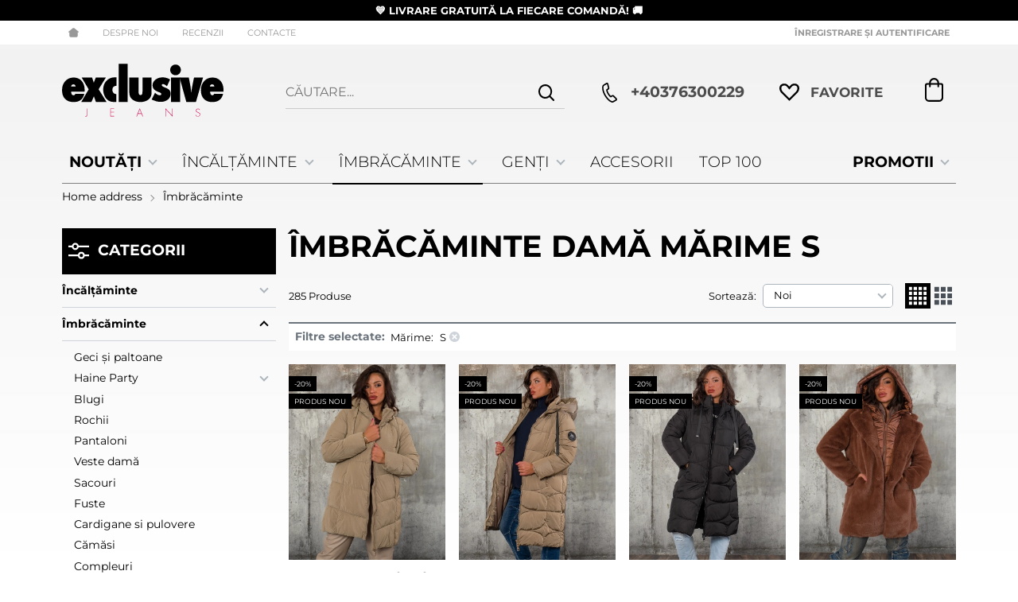

--- FILE ---
content_type: text/html; charset=UTF-8
request_url: https://exclusivejeans.ro/imbracaminte-dama?filters=45
body_size: 70044
content:
        <!DOCTYPE html>
        <html lang="ro" translate="no" data-theme="themes/newexclusivejeans/" data-urlbase="/">
        <head>
            <base href="https://exclusivejeans.ro/">
            <title>Îmbrăcăminte damă Mărime S | ExclusiveJeans.ro</title>
            <meta charset="UTF-8">
            <meta name="description" content="Îmbrăcăminte damă Mărime S ☛ Livrare rapidă ✈ Comandă online sau la ☎[+40376300229] ☛ ExclusiveJeans.ro">
            <meta name="viewport" content="width=device-width, initial-scale=1.0, minimum-scale=1.0, maximum-scale=2.0, viewport-fit=cover">
                        <meta name="google" content="notranslate">
                        <meta name="google-site-verification" content="20UZaTZLtnSqAYpC-XxX0j0I2RHfuo7c3ubU2875Q2M">
                        <meta name="keywords" content="Îmbrăcăminte damă, mărime, s">
                        <meta name="robots" content="index, follow">
                        <link rel="canonical" href="https://exclusivejeans.ro/imbracaminte-dama/filter-45">
                        <link rel="preload" href="/themes/newexclusivejeans/vendor.488.css" as="style" type="text/css">
            <link rel="preload" href="/themes/newexclusivejeans/main.488.css" as="style" type="text/css">
            <link rel="preload" href="/themes/newexclusivejeans/vendor.488.js" as="script" type="text/javascript">
            <link rel="preload" href="/themes/newexclusivejeans/main.488.js" as="script" type="text/javascript">
            <link rel="stylesheet" type="text/css" href="/themes/newexclusivejeans/vendor.488.css">
            <link rel="stylesheet" type="text/css" href="/themes/newexclusivejeans/main.488.css">
                        <link rel="apple-touch-icon" href="/resources/apple-touch-icon.png">
                            <link rel="next" href="/imbracaminte-dama/p2" />
                                        <link rel="icon" type="image/ico" href="/resources/favicon.ico">
                                        <link rel="icon" type="image/png" sizes="64x64" href="/resources/favicon64.png">
                    <link rel="alternate" type="application/rss+xml" title="ExclusiveJeans.ro RSS feed"
            href="/rss_feed/view/1" />
                    <meta property="og:type" content="website">
            <meta property="og:title" content="Îmbrăcăminte damă Mărime S | ExclusiveJeans.ro">
            <meta property="og:description" content="Îmbrăcăminte damă Mărime S ☛ Livrare rapidă ✈ Comandă online sau la ☎[+40376300229] ☛ ExclusiveJeans.ro">
            <meta property="og:image" content="https://exclusivejeans.ro/thumbs/3/230505110623clothes21ro-min-2.jpg">
            <meta property="og:site_name" content="ExclusiveJeans.ro">
            <meta property="og:url" content="https://exclusivejeans.ro/imbracaminte-dama/filter-45">
                                        <meta name="theme-color" content="#000000">
                <meta name="msapplication-navbutton-color" content="#000000">
                <meta name="apple-mobile-web-app-status-bar-style" content="#000000">
                            <meta property="fb:app_id" content="132100460767778">
                        <!-- Hotjar Tracking Code -->
        <script data-group="marketing">
            (function(h,o,t,j,a,r){
                h.hj=h.hj||function(){(h.hj.q=h.hj.q||[]).push(arguments)};
                h._hjSettings={hjid:3548947,hjsv:6};
                a=o.getElementsByTagName('head')[0];
                r=o.createElement('script');r.async=1;
                r.src=t+h._hjSettings.hjid+j+h._hjSettings.hjsv;
                a.appendChild(r);
            })(window,document,'https://static.hotjar.com/c/hotjar-','.js?sv=');
        </script>
                        <link rel="manifest" href="https://exclusivejeans.ro/manifest.webmanifest">
                        <script>
            class OneSignalPixel {
                ready = false
                api_key = null
                constructor (api_key) {
                    this.api_key = api_key;
                    document.addEventListener('oneSignalSdkLoaded', function() {
                        window.OneSignalDeferred = window.OneSignalDeferred || [];
                        OneSignalDeferred.push(async function(OneSignal) {
                            await OneSignal.init({
                                appId: window.onesignal_pixel.api_key,
                                notifyButton: {
                                    enable: true
                                }
                            });
                        });
                        window.onesignal_pixel.ready = true;
                    });
                }
                event(name, data) {
                    var poll = setInterval(function() {
                        if (window.onesignal_pixel.ready) {
                            switch (name) {
                                case 'add_to_cart':
                                    OneSignalDeferred.push(async function (OneSignal) {
                                        let timestamp = Math.floor(Date.now() / 1000);
                                        await OneSignal.User.addTags({
                                            cart_update: timestamp,
                                            product_name: data.name,
                                            product_image: data.image,
                                        });
                                    });
                                break;

                                case 'purchase':
                                    OneSignalDeferred.push(async function (OneSignal) {
                                        let timestamp = Math.floor(Date.now() / 1000);
                                        await OneSignal.User.addTags({
                                            cart_update: "",
                                            product_name: "",
                                            product_image: "",
                                        });
                                    });
                                break;
                            }
                            clearInterval(poll);
                        }
                    }, 100);
                }
            }
            window.onesignal_pixel = new OneSignalPixel('b6170606-e1a2-4f59-bd30-216e6dc31c4f');
        </script>
        <script src="https://cdn.onesignal.com/sdks/web/v16/OneSignalSDK.page.js" defer onload="document.dispatchEvent(new Event('oneSignalSdkLoaded'));"></script>
                    <script>
                window.mobile_app = 0;
                window.curr = {
                    sign: 'RON',
                    signPos: '0',
                    signSep: '',
                    rate: '5.862494',
                    code: 'RON',
                };
                window.lang={"add_to_wishlist":"Adaugă la favorite","are_you_sure":"Esti sigură?","categories":"Categorii","choose_option":"Vă rugăm selectați o opțiune!","close_all":"Închide toate","dropzone_cancel_upload":"Anulează încărcarea","dropzone_cancelupload_confirmation":"Sigur doriți să anulați această încărcare?","dropzone_default_message":"Adaugă poză","dropzone_fallback_message":"Browserul dvs. nu acceptă încărcarea fișierelor prin glisare și plasare.","dropzone_file_too_big":"Fișierul este prea mare ({{filesize}}MiB). Dimensiunea maximă: {{maxFilesize}}MiB.","dropzone_invalid_file_type":"Nu puteți încărca fișiere de acest tip.","dropzone_max_files_exceeded":"Nu mai puteți încărca fișiere.","dropzone_response_error":"Serverul a răspuns cu codul {{statusCode}}.","dropzone_upload_canceled":"Încărcarea a fost anulată.","from":"De la","incorrect_email":"E-mail greșit!","incorrect_phone":"Make sure your phone is entered correctly!","open_all":"Open all","outstock_short":"Epuizat","please_choose_variant":"Vă rugăm selectați o opțiune!","please_fill":"Please fill out this field","promo_valid":"Valabilitatea promoției","range_from":"From","remove_from_wishlist":"Eliminați de la favorite","search_empty_msg":"Моля въведете текст в полето за търсене!","see_less":"Виж по-малко","show_less_filters":"Afișați mai puține filtre","show_more_filters":"Покажи още филтри","wishlist_added":"Articol adăugat la Favorite","wishlist_removed":"Articol eliminat din favorite"};            </script>
                    </head>
        <body id="products"
            class="cat-page cat-page--1 horizontal-menu body--topbar-ads">
                    <header class="js-header header">
                <div class="js-mainMenu menu display-mobile">
            <div class="menu__main">            <div class="menu__item  menu__item--flag-73">
                                <a class="menu__cat"
                    href="/promotii"
                    title="PROMOTII"
                     data-type="promo">
                    PROMOTII                </a>
                            </div>
                        <div class="menu__item  menu__item--flag-3">
                                <a class="menu__cat"
                    href="/produse-noi"
                    title="NOUTĂȚI"
                     data-type="new">
                    NOUTĂȚI                </a>
                            </div>
                        <div class="menu__item  menu__item--landing">
                <a class="menu__cat" href="/top-100" title="Top 100">Top 100</a>
            </div>
                        <div class="cats-menu__item">
                <div class="cats-menu__holder cats-menu__holder--closed">
                                        <a class="cats-menu__cat" href="/incaltaminte-dama/landing" title="Încălțăminte">Încălțăminte</a>
                                            <span class="cats-menu__arrow js-toggle-cats js-load-listcats" data-id="2" data-type="categoryList"></span>
                                    </div>
                            </div>
                        <div class="cats-menu__item">
                <div class="cats-menu__holder cats-menu__holder--closed">
                                        <a class="cats-menu__cat" href="/imbracaminte-dama/landing" title="Îmbrăcăminte">Îmbrăcăminte</a>
                                            <span class="cats-menu__arrow js-toggle-cats js-load-listcats" data-id="1" data-type="categoryList"></span>
                                    </div>
                            </div>
                        <div class="cats-menu__item">
                <div class="cats-menu__holder cats-menu__holder--closed">
                                        <a class="cats-menu__cat" href="/genti-dama" title="Genți">Genți</a>
                                            <span class="cats-menu__arrow js-toggle-cats js-load-listcats" data-id="3" data-type="categoryList"></span>
                                    </div>
                            </div>
                        <div class="cats-menu__item">
                <div class="cats-menu__holder">
                                        <a class="cats-menu__cat" href="/accesorii-dama" title="Accesorii">Accesorii</a>
                                    </div>
                            </div>
            </div>
        </div>
                <div class="js-topbar-ads topbar-ads" style="color:white;background-color:black;">
            <div class="topbar-ads__inner">            <a href="/exclusivejeans.ro/produse-noi" title="&lt;b&gt; 💙 LIVRARE GRATUITĂ LA FIECARE COMANDĂ! 🚚 &lt;/b&gt;" class="topbar-ads__row flex-grow-1 text-center" style="color:white;background-color:black;"><b> 💙 LIVRARE GRATUITĂ LA FIECARE COMANDĂ! 🚚 </b></a>
            </div>
        </div>
                <div class="header__top">
            <div class="container d-flex">
                    <nav class="d-flex header__nav mr-auto">
            <a class="font-size-0 header__nav-link header__nav-link--home" href="/">
                <svg class="svg svg--home" aria-label="Home" role="img">
                    <use xlink:href="#svg-home"></use>
                </svg>
                <span>Home address</span>
            </a>
            <a class="header__nav-link" href="/despre-noi" title="Despre noi">Despre noi</a><a class="header__nav-link" href="/feedback" title="RECENZII">RECENZII</a><a class="header__nav-link" href="/contacte" title="Contacte">Contacte</a>        </nav>
                <div class="header__sign-in d-inline-flex align-items-center">
                                <a class="js-modal header__nav-link header__login" href="/user/login">Înregistrare și autentificare</a>
                            </div>
                    </div>
        </div>
                    <div class="header__head horizontal">
                            <div class="container d-flex header__buttons">
                        <div class="header__logo d-inline-flex col-4 col-lg-3 pr-2">
                        <a href="/" class="header__logo-link">
                <img class="header__logo-img"
                    src="/resources/exclusivejeans-logo.svg" width="72" height="72" alt="ExclusiveJeans.ro"
                    fetchpriority="high" />
                            </a>
                    </div>
                    <form class="js-searchForm header__search-form mr-lg-2 mr-xl-5"
                    data-ajax="/search/ajax/12"
                    action="/search/static/12"
                    method="post">
                                <input class="js-searchField header__search-bar" type="search" name="search"
                        value=""
                        placeholder="Căutare..." autocomplete="off" />
                <button type="submit" class="d-flex header__search-btn js-openSearch">
                    <svg class="svg svg--search m-auto" aria-label="search" role="img">
                        <use xlink:href="#svg-search"></use>
                    </svg>
                </button>
                            </form>
                        <a class="header__tel mr-lg-2 mr-xl-5" href="tel:+40376300229" >
                <span class="header__tel-icon ">
                    <svg class="svg svg--phone" aria-label="Phone" role="img">
                        <use xlink:href="#svg-phone"></use>
                    </svg>
                </span>
                <div class="header__tel-text ml-1">
                                        <span>+40376300229</span>
                                                        </div>
            </a>
                        <a class="js-wishlist header__wishlist mr-lg-2 mr-xl-5" href="/wishlist">
                <span class="header__wishlist-icon">
                    <svg class="svg svg--heart" aria-label="Heart" role="img">
                        <use xlink:href="#svg-header-heart"></use>
                    </svg>
                </span>
                <span class="header__wishlist-text ml-1">Favorite</span>
                <span class="js-wishlist-dot header__wishlist-dot u-hide">
                    0                </span>
            </a>
                    <div class="js-header-cart-load header__cart">
            <a class="js-cart header__cart-link" href="/">
                <svg class="svg svg--shopping-cart" aria-label="Shopping Cart" role="img">
                    <use xlink:href="#svg-shopping-cart"></use>
                </svg>
                <span class="js-cart-count header__cart-dot dot hide"></span>
            </a>
        </div>
                    <button aria-label="Main navigation" class="d-lg-none js-triggerMenu hamburger hamburger--spin" type="button" data-type="mobile">
                <span class="hamburger-box"><span class="hamburger-inner"></span></span>
            </button>
                            </div>
                        <div class="container display-desktop">
            <div class="js-horizontalMenu js-desktopMainmenu menu menu--horizontal">
                <div class="menu__main">            <div class="menu__item  menu__item--flag-73 menu__item--children">
                                <a class="menu__cat js-load-mainmenu-sub"
                    href="/promotii"
                    title="PROMOTII"
                     data-type="promo">
                    PROMOTII                    <span class="menu__arrow"></span>
                                    </a>
                                <div class="menu__submenu container-fluid pt-1 pb-1">
                    <div class="js-mainmenu-sub-holder row menu__subcats"></div>
                </div>
                            </div>
                        <div class="menu__item  menu__item--flag-3 menu__item--children">
                                <a class="menu__cat js-load-mainmenu-sub"
                    href="/produse-noi"
                    title="NOUTĂȚI"
                     data-type="new">
                    NOUTĂȚI                    <span class="menu__arrow"></span>
                                    </a>
                                <div class="menu__submenu container-fluid pt-1 pb-1">
                    <div class="js-mainmenu-sub-holder row menu__subcats"></div>
                </div>
                            </div>
                        <div class="menu__item menu__item--children">
                <a class="menu__cat js-load-mainmenu-sub"
                    title="Încălțăminte"
                    href="/incaltaminte-dama/landing"
                    data-id="2"
                    data-type="category">Încălțăminte                    <span class="menu__arrow"></span>
                    </a>
                            <div class="menu__submenu container-fluid">
                <div class="row">
                    <div class="col-12">
                        <div class="menu__sub-head ml-1 mr-1">
                            <a href="/incaltaminte-dama/landing" class="menu__sub-title">All Încălțăminte</a>
                                                    </div>
                    </div>
                </div>
                <div class="js-mainmenu-sub-holder menu__subcats row pt-2 pb-2"></div>
            </div>
                        </div>
                        <div class="menu__item menu__item--children menu__item--current">
                <a class="menu__cat js-load-mainmenu-sub"
                    title="Îmbrăcăminte"
                    href="/imbracaminte-dama/landing"
                    data-id="1"
                    data-type="category">Îmbrăcăminte                    <span class="menu__arrow"></span>
                    </a>
                            <div class="menu__submenu container-fluid">
                <div class="row">
                    <div class="col-12">
                        <div class="menu__sub-head ml-1 mr-1">
                            <a href="/imbracaminte-dama/landing" class="menu__sub-title">All Îmbrăcăminte</a>
                                                    </div>
                    </div>
                </div>
                <div class="js-mainmenu-sub-holder menu__subcats row pt-2 pb-2"></div>
            </div>
                        </div>
                        <div class="menu__item menu__item--children">
                <a class="menu__cat js-load-mainmenu-sub"
                    title="Genți"
                    href="/genti-dama"
                    data-id="3"
                    data-type="category">Genți                    <span class="menu__arrow"></span>
                    </a>
                            <div class="menu__submenu container-fluid">
                <div class="row">
                    <div class="col-12">
                        <div class="menu__sub-head ml-1 mr-1">
                            <a href="/genti-dama" class="menu__sub-title">All Genți</a>
                                                    </div>
                    </div>
                </div>
                <div class="js-mainmenu-sub-holder menu__subcats row pt-2 pb-2"></div>
            </div>
                        </div>
                        <div class="menu__item">
                <a class="menu__cat"
                    title="Accesorii"
                    href="/accesorii-dama"
                    data-id="4"
                    data-type="category">Accesorii</a>
                            </div>
                        <div class="menu__item">
                <a class="menu__cat" title="Top 100" href="/top-100">Top 100</a>
            </div>
            </div>
            </div>
        </div>
                    </div>
        </header>
                <main class="products">
                <div class="breadcrumb mt-2 mb-4 display-desktop">
            <div class="container d-flex flex-lg-wrap">
                                <a class="breadcrumb__link" href="/">Home address</a>
                                    <span class="breadcrumb__link">Îmbrăcăminte</span>
                                </div>
        </div>
                <div class="display-mobile container mt-grid mb-grid">
            <a class="back" href="/.">Înapoi până la Homepage</a>
        </div>
                <div class="prods-page">
            <div class="container">
                <div class="js-prods-page-holder prods-page__holder row clearfix">
                    <section class="js-prods-list prods-list col-12 col-lg-9">
                        <h1 class="js-h1 prods-page__h1">Îmbrăcăminte damă Mărime S</h1>
                                <div class="js-list-controls-top prods-list__controls prods-list__controls--top mb-grid">
                        <div class="display-mobile prods-list__mobile">
                <span class="js-refine-filters prods-list__refine d-flex align-items-center justify-content-center">
                    <svg class="svg svg--filters mr-1" aria-label="filters" role="img">
                        <use xlink:href="#svg-filters"></use>
                    </svg>
                    Filtre                </span>
                <span class="js-mobile-views prods-list__mobile-views js-list-icon-2" data-view="3">
                    <svg class="svg svg--products-list" aria-label="products listing view" role="img">
                        <use xlink:href="#svg-products-mobile-list-2"></use>
                    </svg>
                </span>
            </div>
                        <div>
                <span class="prods-list__count js-prods-count">285 Produse</span>
                <div class="js-mobile-order prods-list__mobile-order display-mobile ml-auto">
                    <div class="prods-list__mobile-order-handle">
                        <span>Noi</span>
                        <svg class="svg svg--dropdown" aria-label="dropdown" role="img">
                            <use xlink:href="#svg-dropdown"></use>
                        </svg>
                    </div>
                    <div class="prods-list__mobile-order-holder hide shadow-lg"><span data-order="1">Relevanță</span><span data-order="6">Noi</span><span data-order="7">Cele mai vandute</span><span data-order="2">Alfabetic A → Z</span><span data-order="3">Alfabetic Z → А</span><span data-order="4">Preț 0 → 9</span><span data-order="5">Preț 9 → 0</span>                    </div>
                </div>
            </div>
            <div class="display-desktop">
                <div class="prods-list__order">
                    Sortează:
                    <div class="custom-select ml-1">
                        <select name="order"><option value="1">Relevanță</option><option value="6" selected="selected">Noi</option><option value="7">Cele mai vandute</option><option value="2">Alfabetic A → Z</option><option value="3">Alfabetic Z → А</option><option value="4">Preț 0 → 9</option><option value="5">Preț 9 → 0</option></select>
                    </div>
                </div>
                                    <div class="js-views prods-list__views">                        <svg class="svg svg--products-dk-list prods-list__view prods-list__view--active"
                            data-view="2" aria-label="products listing view" role="img">
                            <use xlink:href="#svg-products-list-2"></use>
                        </svg>
                                                <svg class="svg svg--products-dk-list prods-list__view"
                            data-view="3" aria-label="products listing view" role="img">
                            <use xlink:href="#svg-products-list-3"></use>
                        </svg>
                        </div>
                                </div>
        </div>
                <div class="js-prods-selection prods-list__selection mb-grid">
            <span class="font-weight-bold prods-list__selection-heading">Filtre selectate:</span>
                            <span class="prods-list__selection-row" data-group="Mărime">
                    <span class="mr-1">Mărime:</span>
                                            <span class="prods-list__selection-item" data-key="45">
                            S                            <svg class="svg svg--error-circle prods-list__selection-icon" aria-label="error-circle" role="img">
                                <use xlink:href="#svg-error-circle"></use>
                            </svg>
                        </span>
                                        </span>
                    </div>
                <div class="js-list-results prods-list__results">
                <article data-id="44056"
            class="product-card  mb-grid product-card--saleable product-card--mgrid">
                            <div class="product-card__holder">
                        <figure class="product-card__figure mb-2">
            <a class="product-card__link" href="/geaca-nord-elite-taupe-44056" title="Geaca Nord Élité, Taupe"
                 data-ecommerce="{&quot;google&quot;:{&quot;id&quot;:44056,&quot;name&quot;:&quot;Geaca Nord \u00c9lit\u00e9, Taupe&quot;,&quot;category&quot;:&quot;Geci \u0219i paltoane&quot;,&quot;brand&quot;:&quot;&quot;,&quot;variant&quot;:&quot;&quot;,&quot;price&quot;:&quot;472.17&quot;,&quot;quantity&quot;:1,&quot;type&quot;:&quot;addProduct&quot;},&quot;facebook&quot;:{&quot;content_ids&quot;:44056,&quot;content_name&quot;:&quot;Geaca Nord \u00c9lit\u00e9, Taupe&quot;,&quot;content_category&quot;:&quot;Geci \u0219i paltoane&quot;,&quot;value&quot;:&quot;472.17&quot;,&quot;currency&quot;:&quot;RON&quot;,&quot;type&quot;:&quot;ViewContent&quot;},&quot;glami&quot;:{&quot;item_ids&quot;:44056,&quot;value&quot;:&quot;472.17&quot;,&quot;currency&quot;:&quot;RON&quot;,&quot;type&quot;:&quot;ViewContent&quot;}}">
                <img class="product-card__image js-lazy"
                    src="/themes/newexclusivejeans/images/product.svg"
                    data-src="/thumbs/1/78258taupe1w.webp"
                    width="220"
                    height="220"
                    alt="Geaca Nord Élité, Taupe">
            </a>
                    </figure>
                <h2 class="product-card__name mb-1">
            <a class="product-card__link" href="/geaca-nord-elite-taupe-44056"
                title="Geaca Nord Élité, Taupe"  data-ecommerce="{&quot;google&quot;:{&quot;id&quot;:44056,&quot;name&quot;:&quot;Geaca Nord \u00c9lit\u00e9, Taupe&quot;,&quot;category&quot;:&quot;Geci \u0219i paltoane&quot;,&quot;brand&quot;:&quot;&quot;,&quot;variant&quot;:&quot;&quot;,&quot;price&quot;:&quot;472.17&quot;,&quot;quantity&quot;:1,&quot;type&quot;:&quot;addProduct&quot;},&quot;facebook&quot;:{&quot;content_ids&quot;:44056,&quot;content_name&quot;:&quot;Geaca Nord \u00c9lit\u00e9, Taupe&quot;,&quot;content_category&quot;:&quot;Geci \u0219i paltoane&quot;,&quot;value&quot;:&quot;472.17&quot;,&quot;currency&quot;:&quot;RON&quot;,&quot;type&quot;:&quot;ViewContent&quot;},&quot;glami&quot;:{&quot;item_ids&quot;:44056,&quot;value&quot;:&quot;472.17&quot;,&quot;currency&quot;:&quot;RON&quot;,&quot;type&quot;:&quot;ViewContent&quot;}}">
                Geaca Nord Élité, Taupe            </a>
        </h2>
                    <div class="product-card__variants">
                                        <span class="product-card__variant product-card__variant--image" style="background-image: url('/thumbs/4/ciclam.webp');"></span>
                                                <span class="product-card__variant product-card__variant--image" style="background-image: url('/thumbs/4/taupe.webp');"></span>
                                                <span class="product-card__variant product-card__variant--image" style="background-image: url('/thumbs/4/black.webp');"></span>
                                    </div>
                        <div class="product-card__variants">
                                        <span class="product-card__variant product-card__variant--text">
                            <span class="product-card__variant-text">
                                S                            </span>
                        </span>
                                                <span class="product-card__variant product-card__variant--text">
                            <span class="product-card__variant-text">
                                XL                            </span>
                        </span>
                                    </div>
                    <div class="js-price-container prices  prod__prices text-center">
                    <div class="js-oldprice prices__old">
            <div class="prices__num">590.18</div>
            <div class="prices__delimer"></div>
            <div class="prices__currency">RON</div>
        </div>
                <div class="js-price prices__current">
                        <div class="prices__num">472.17</div>
            <div class="prices__delimer"></div>
            <div class="prices__currency">RON</div>
                    </div>
                </div>
                <div class="product-card__controls">
                        <div class="product-card__actions">
                            <span class="js-wish product-card__wish js-wish-count"
                    title="Favorite">
                                        <span class="js-wish-icon-counter product-card__wish-icon-text u-hide">0</span>
                                        <svg class="svg svg--heart" aria-label="Heart" role="img">
                        <use xlink:href="#svg-heart-custom"></use>
                    </svg>
                    <span class="js-wish-sr screen-readers-only"></span>
                </span>
                            </div>
                    </div>
                    <span class="stickers product-card__stickers">
                    <span data-id="73" class="js-sticker stickers__sticker"  style="background-color: black; border-color: black;color: white;"><span class="stickers__sticker-title"> -20%</span>
        </span>
                <span data-id="3" class="js-sticker stickers__sticker"  style="background-color: black; border-color: black;color: white;"><span class="stickers__sticker-title">Produs nou</span>
        </span>
                    </span>
                        </div>
                    </article>
                <article data-id="44011"
            class="product-card  mb-grid product-card--saleable product-card--mgrid">
                            <div class="product-card__holder">
                        <figure class="product-card__figure mb-2">
            <a class="product-card__link" href="/geaca-talent-potential-taupe-inchis-44011" title="Geaca Talent &amp; Potential, Taupe inchis"
                 data-ecommerce="{&quot;google&quot;:{&quot;id&quot;:44011,&quot;name&quot;:&quot;Geaca Talent &amp;amp; Potential, Taupe inchis&quot;,&quot;category&quot;:&quot;Geci \u0219i paltoane&quot;,&quot;brand&quot;:&quot;&quot;,&quot;variant&quot;:&quot;&quot;,&quot;price&quot;:&quot;498.49&quot;,&quot;quantity&quot;:1,&quot;type&quot;:&quot;addProduct&quot;},&quot;facebook&quot;:{&quot;content_ids&quot;:44011,&quot;content_name&quot;:&quot;Geaca Talent &amp;amp; Potential, Taupe inchis&quot;,&quot;content_category&quot;:&quot;Geci \u0219i paltoane&quot;,&quot;value&quot;:&quot;498.49&quot;,&quot;currency&quot;:&quot;RON&quot;,&quot;type&quot;:&quot;ViewContent&quot;},&quot;glami&quot;:{&quot;item_ids&quot;:44011,&quot;value&quot;:&quot;498.49&quot;,&quot;currency&quot;:&quot;RON&quot;,&quot;type&quot;:&quot;ViewContent&quot;}}">
                <img class="product-card__image js-lazy"
                    src="/themes/newexclusivejeans/images/product.svg"
                    data-src="/thumbs/1/78255dtaupe1w.webp"
                    width="220"
                    height="220"
                    alt="Geaca Talent &amp; Potential, Taupe inchis">
            </a>
                    </figure>
                <h2 class="product-card__name mb-1">
            <a class="product-card__link" href="/geaca-talent-potential-taupe-inchis-44011"
                title="Geaca Talent &amp; Potential, Taupe inchis"  data-ecommerce="{&quot;google&quot;:{&quot;id&quot;:44011,&quot;name&quot;:&quot;Geaca Talent &amp;amp; Potential, Taupe inchis&quot;,&quot;category&quot;:&quot;Geci \u0219i paltoane&quot;,&quot;brand&quot;:&quot;&quot;,&quot;variant&quot;:&quot;&quot;,&quot;price&quot;:&quot;498.49&quot;,&quot;quantity&quot;:1,&quot;type&quot;:&quot;addProduct&quot;},&quot;facebook&quot;:{&quot;content_ids&quot;:44011,&quot;content_name&quot;:&quot;Geaca Talent &amp;amp; Potential, Taupe inchis&quot;,&quot;content_category&quot;:&quot;Geci \u0219i paltoane&quot;,&quot;value&quot;:&quot;498.49&quot;,&quot;currency&quot;:&quot;RON&quot;,&quot;type&quot;:&quot;ViewContent&quot;},&quot;glami&quot;:{&quot;item_ids&quot;:44011,&quot;value&quot;:&quot;498.49&quot;,&quot;currency&quot;:&quot;RON&quot;,&quot;type&quot;:&quot;ViewContent&quot;}}">
                Geaca Talent & Potential, Taupe inchis            </a>
        </h2>
                    <div class="product-card__variants">
                                        <span class="product-card__variant product-card__variant--image" style="background-image: url('/thumbs/4/darktaupe.webp');"></span>
                                                <span class="product-card__variant product-card__variant--image" style="background-image: url('/thumbs/4/black.webp');"></span>
                                    </div>
                        <div class="product-card__variants">
                                        <span class="product-card__variant product-card__variant--text">
                            <span class="product-card__variant-text">
                                S                            </span>
                        </span>
                                    </div>
                    <div class="js-price-container prices  prod__prices text-center">
                    <div class="js-oldprice prices__old">
            <div class="prices__num">623.12</div>
            <div class="prices__delimer"></div>
            <div class="prices__currency">RON</div>
        </div>
                <div class="js-price prices__current">
                        <div class="prices__num">498.49</div>
            <div class="prices__delimer"></div>
            <div class="prices__currency">RON</div>
                    </div>
                </div>
                <div class="product-card__controls">
                        <div class="product-card__actions">
                            <span class="js-wish product-card__wish js-wish-count"
                    title="Favorite">
                                        <span class="js-wish-icon-counter product-card__wish-icon-text u-hide">0</span>
                                        <svg class="svg svg--heart" aria-label="Heart" role="img">
                        <use xlink:href="#svg-heart-custom"></use>
                    </svg>
                    <span class="js-wish-sr screen-readers-only"></span>
                </span>
                            </div>
                    </div>
                    <span class="stickers product-card__stickers">
                    <span data-id="73" class="js-sticker stickers__sticker"  style="background-color: black; border-color: black;color: white;"><span class="stickers__sticker-title"> -20%</span>
        </span>
                <span data-id="3" class="js-sticker stickers__sticker"  style="background-color: black; border-color: black;color: white;"><span class="stickers__sticker-title">Produs nou</span>
        </span>
                    </span>
                        </div>
                    </article>
                <article data-id="44006"
            class="product-card  mb-grid product-card--saleable product-card--mgrid">
                            <div class="product-card__holder">
                        <figure class="product-card__figure mb-2">
            <a class="product-card__link" href="/geaca-talent-potential-neagra-44006" title="Geaca Talent &amp; Potential, Neagra"
                 data-ecommerce="{&quot;google&quot;:{&quot;id&quot;:44006,&quot;name&quot;:&quot;Geaca Talent &amp;amp; Potential, Neagra&quot;,&quot;category&quot;:&quot;Geci \u0219i paltoane&quot;,&quot;brand&quot;:&quot;&quot;,&quot;variant&quot;:&quot;&quot;,&quot;price&quot;:&quot;498.49&quot;,&quot;quantity&quot;:1,&quot;type&quot;:&quot;addProduct&quot;},&quot;facebook&quot;:{&quot;content_ids&quot;:44006,&quot;content_name&quot;:&quot;Geaca Talent &amp;amp; Potential, Neagra&quot;,&quot;content_category&quot;:&quot;Geci \u0219i paltoane&quot;,&quot;value&quot;:&quot;498.49&quot;,&quot;currency&quot;:&quot;RON&quot;,&quot;type&quot;:&quot;ViewContent&quot;},&quot;glami&quot;:{&quot;item_ids&quot;:44006,&quot;value&quot;:&quot;498.49&quot;,&quot;currency&quot;:&quot;RON&quot;,&quot;type&quot;:&quot;ViewContent&quot;}}">
                <img class="product-card__image js-lazy"
                    src="/themes/newexclusivejeans/images/product.svg"
                    data-src="/thumbs/1/78255bl1w.webp"
                    width="220"
                    height="220"
                    alt="Geaca Talent &amp; Potential, Neagra">
            </a>
                    </figure>
                <h2 class="product-card__name mb-1">
            <a class="product-card__link" href="/geaca-talent-potential-neagra-44006"
                title="Geaca Talent &amp; Potential, Neagra"  data-ecommerce="{&quot;google&quot;:{&quot;id&quot;:44006,&quot;name&quot;:&quot;Geaca Talent &amp;amp; Potential, Neagra&quot;,&quot;category&quot;:&quot;Geci \u0219i paltoane&quot;,&quot;brand&quot;:&quot;&quot;,&quot;variant&quot;:&quot;&quot;,&quot;price&quot;:&quot;498.49&quot;,&quot;quantity&quot;:1,&quot;type&quot;:&quot;addProduct&quot;},&quot;facebook&quot;:{&quot;content_ids&quot;:44006,&quot;content_name&quot;:&quot;Geaca Talent &amp;amp; Potential, Neagra&quot;,&quot;content_category&quot;:&quot;Geci \u0219i paltoane&quot;,&quot;value&quot;:&quot;498.49&quot;,&quot;currency&quot;:&quot;RON&quot;,&quot;type&quot;:&quot;ViewContent&quot;},&quot;glami&quot;:{&quot;item_ids&quot;:44006,&quot;value&quot;:&quot;498.49&quot;,&quot;currency&quot;:&quot;RON&quot;,&quot;type&quot;:&quot;ViewContent&quot;}}">
                Geaca Talent & Potential, Neagra            </a>
        </h2>
                    <div class="product-card__variants">
                                        <span class="product-card__variant product-card__variant--image" style="background-image: url('/thumbs/4/darktaupe.webp');"></span>
                                                <span class="product-card__variant product-card__variant--image" style="background-image: url('/thumbs/4/black.webp');"></span>
                                    </div>
                        <div class="product-card__variants">
                                        <span class="product-card__variant product-card__variant--text">
                            <span class="product-card__variant-text">
                                S                            </span>
                        </span>
                                    </div>
                    <div class="js-price-container prices  prod__prices text-center">
                    <div class="js-oldprice prices__old">
            <div class="prices__num">623.12</div>
            <div class="prices__delimer"></div>
            <div class="prices__currency">RON</div>
        </div>
                <div class="js-price prices__current">
                        <div class="prices__num">498.49</div>
            <div class="prices__delimer"></div>
            <div class="prices__currency">RON</div>
                    </div>
                </div>
                <div class="product-card__controls">
                        <div class="product-card__actions">
                            <span class="js-wish product-card__wish js-wish-count"
                    title="Favorite">
                                        <span class="js-wish-icon-counter product-card__wish-icon-text">2</span>
                                        <svg class="svg svg--heart" aria-label="Heart" role="img">
                        <use xlink:href="#svg-heart-custom"></use>
                    </svg>
                    <span class="js-wish-sr screen-readers-only"></span>
                </span>
                            </div>
                    </div>
                    <span class="stickers product-card__stickers">
                    <span data-id="73" class="js-sticker stickers__sticker"  style="background-color: black; border-color: black;color: white;"><span class="stickers__sticker-title"> -20%</span>
        </span>
                <span data-id="3" class="js-sticker stickers__sticker"  style="background-color: black; border-color: black;color: white;"><span class="stickers__sticker-title">Produs nou</span>
        </span>
                    </span>
                        </div>
                    </article>
                <article data-id="43996"
            class="product-card  mb-grid product-card--saleable product-card--mgrid">
                            <div class="product-card__holder">
                        <figure class="product-card__figure mb-2">
            <a class="product-card__link" href="/geaca-firestone-cafenie-43996" title="Geaca Firestone, Cafenie"
                 data-ecommerce="{&quot;google&quot;:{&quot;id&quot;:43996,&quot;name&quot;:&quot;Geaca Firestone, Cafenie&quot;,&quot;category&quot;:&quot;Geci \u0219i paltoane&quot;,&quot;brand&quot;:&quot;&quot;,&quot;variant&quot;:&quot;&quot;,&quot;price&quot;:&quot;577.69&quot;,&quot;quantity&quot;:1,&quot;type&quot;:&quot;addProduct&quot;},&quot;facebook&quot;:{&quot;content_ids&quot;:43996,&quot;content_name&quot;:&quot;Geaca Firestone, Cafenie&quot;,&quot;content_category&quot;:&quot;Geci \u0219i paltoane&quot;,&quot;value&quot;:&quot;577.69&quot;,&quot;currency&quot;:&quot;RON&quot;,&quot;type&quot;:&quot;ViewContent&quot;},&quot;glami&quot;:{&quot;item_ids&quot;:43996,&quot;value&quot;:&quot;577.69&quot;,&quot;currency&quot;:&quot;RON&quot;,&quot;type&quot;:&quot;ViewContent&quot;}}">
                <img class="product-card__image js-lazy"
                    src="/themes/newexclusivejeans/images/product.svg"
                    data-src="/thumbs/1/78243br1w.webp"
                    width="220"
                    height="220"
                    alt="Geaca Firestone, Cafenie">
            </a>
                    </figure>
                <h2 class="product-card__name mb-1">
            <a class="product-card__link" href="/geaca-firestone-cafenie-43996"
                title="Geaca Firestone, Cafenie"  data-ecommerce="{&quot;google&quot;:{&quot;id&quot;:43996,&quot;name&quot;:&quot;Geaca Firestone, Cafenie&quot;,&quot;category&quot;:&quot;Geci \u0219i paltoane&quot;,&quot;brand&quot;:&quot;&quot;,&quot;variant&quot;:&quot;&quot;,&quot;price&quot;:&quot;577.69&quot;,&quot;quantity&quot;:1,&quot;type&quot;:&quot;addProduct&quot;},&quot;facebook&quot;:{&quot;content_ids&quot;:43996,&quot;content_name&quot;:&quot;Geaca Firestone, Cafenie&quot;,&quot;content_category&quot;:&quot;Geci \u0219i paltoane&quot;,&quot;value&quot;:&quot;577.69&quot;,&quot;currency&quot;:&quot;RON&quot;,&quot;type&quot;:&quot;ViewContent&quot;},&quot;glami&quot;:{&quot;item_ids&quot;:43996,&quot;value&quot;:&quot;577.69&quot;,&quot;currency&quot;:&quot;RON&quot;,&quot;type&quot;:&quot;ViewContent&quot;}}">
                Geaca Firestone, Cafenie            </a>
        </h2>
                    <div class="product-card__variants">
                                        <span class="product-card__variant product-card__variant--image" style="background-image: url('/thumbs/4/ecruweb.webp');"></span>
                                                <span class="product-card__variant product-card__variant--image" style="background-image: url('/thumbs/4/taupe.webp');"></span>
                                                <span class="product-card__variant product-card__variant--image" style="background-image: url('/thumbs/4/black.webp');"></span>
                                                <span class="product-card__variant product-card__variant--image" style="background-image: url('/thumbs/4/brown.webp');"></span>
                                    </div>
                        <div class="product-card__variants">
                                        <span class="product-card__variant product-card__variant--text">
                            <span class="product-card__variant-text">
                                S                            </span>
                        </span>
                                                <span class="product-card__variant product-card__variant--text">
                            <span class="product-card__variant-text">
                                L                            </span>
                        </span>
                                                <span class="product-card__variant product-card__variant--text">
                            <span class="product-card__variant-text">
                                XL                            </span>
                        </span>
                                    </div>
                    <div class="js-price-container prices  prod__prices text-center">
                    <div class="js-oldprice prices__old">
            <div class="prices__num">722.08</div>
            <div class="prices__delimer"></div>
            <div class="prices__currency">RON</div>
        </div>
                <div class="js-price prices__current">
                        <div class="prices__num">577.69</div>
            <div class="prices__delimer"></div>
            <div class="prices__currency">RON</div>
                    </div>
                </div>
                <div class="product-card__controls">
                        <div class="product-card__actions">
                            <span class="js-wish product-card__wish js-wish-count"
                    title="Favorite">
                                        <span class="js-wish-icon-counter product-card__wish-icon-text u-hide">0</span>
                                        <svg class="svg svg--heart" aria-label="Heart" role="img">
                        <use xlink:href="#svg-heart-custom"></use>
                    </svg>
                    <span class="js-wish-sr screen-readers-only"></span>
                </span>
                            </div>
                    </div>
                    <span class="stickers product-card__stickers">
                    <span data-id="73" class="js-sticker stickers__sticker"  style="background-color: black; border-color: black;color: white;"><span class="stickers__sticker-title"> -20%</span>
        </span>
                <span data-id="3" class="js-sticker stickers__sticker"  style="background-color: black; border-color: black;color: white;"><span class="stickers__sticker-title">Produs nou</span>
        </span>
                    </span>
                        </div>
                    </article>
                <article data-id="43983"
            class="product-card  mb-grid product-card--saleable product-card--mgrid">
                            <div class="product-card__holder">
                        <figure class="product-card__figure mb-2">
            <a class="product-card__link" href="/geaca-been-legit-neagra-43983" title="Geaca Been Legit, Neagra"
                 data-ecommerce="{&quot;google&quot;:{&quot;id&quot;:43983,&quot;name&quot;:&quot;Geaca Been Legit, Neagra&quot;,&quot;category&quot;:&quot;Geci \u0219i paltoane&quot;,&quot;brand&quot;:&quot;&quot;,&quot;variant&quot;:&quot;&quot;,&quot;price&quot;:&quot;577.69&quot;,&quot;quantity&quot;:1,&quot;type&quot;:&quot;addProduct&quot;},&quot;facebook&quot;:{&quot;content_ids&quot;:43983,&quot;content_name&quot;:&quot;Geaca Been Legit, Neagra&quot;,&quot;content_category&quot;:&quot;Geci \u0219i paltoane&quot;,&quot;value&quot;:&quot;577.69&quot;,&quot;currency&quot;:&quot;RON&quot;,&quot;type&quot;:&quot;ViewContent&quot;},&quot;glami&quot;:{&quot;item_ids&quot;:43983,&quot;value&quot;:&quot;577.69&quot;,&quot;currency&quot;:&quot;RON&quot;,&quot;type&quot;:&quot;ViewContent&quot;}}">
                <img class="product-card__image js-lazy"
                    src="/themes/newexclusivejeans/images/product.svg"
                    data-src="/thumbs/1/78203bl1w.webp"
                    width="220"
                    height="220"
                    alt="Geaca Been Legit, Neagra">
            </a>
                    </figure>
                <h2 class="product-card__name mb-1">
            <a class="product-card__link" href="/geaca-been-legit-neagra-43983"
                title="Geaca Been Legit, Neagra"  data-ecommerce="{&quot;google&quot;:{&quot;id&quot;:43983,&quot;name&quot;:&quot;Geaca Been Legit, Neagra&quot;,&quot;category&quot;:&quot;Geci \u0219i paltoane&quot;,&quot;brand&quot;:&quot;&quot;,&quot;variant&quot;:&quot;&quot;,&quot;price&quot;:&quot;577.69&quot;,&quot;quantity&quot;:1,&quot;type&quot;:&quot;addProduct&quot;},&quot;facebook&quot;:{&quot;content_ids&quot;:43983,&quot;content_name&quot;:&quot;Geaca Been Legit, Neagra&quot;,&quot;content_category&quot;:&quot;Geci \u0219i paltoane&quot;,&quot;value&quot;:&quot;577.69&quot;,&quot;currency&quot;:&quot;RON&quot;,&quot;type&quot;:&quot;ViewContent&quot;},&quot;glami&quot;:{&quot;item_ids&quot;:43983,&quot;value&quot;:&quot;577.69&quot;,&quot;currency&quot;:&quot;RON&quot;,&quot;type&quot;:&quot;ViewContent&quot;}}">
                Geaca Been Legit, Neagra            </a>
        </h2>
                    <div class="product-card__variants">
                                        <span class="product-card__variant product-card__variant--image" style="background-image: url('/thumbs/4/green.webp');"></span>
                                                <span class="product-card__variant product-card__variant--image" style="background-image: url('/thumbs/4/black.webp');"></span>
                                    </div>
                        <div class="product-card__variants">
                                        <span class="product-card__variant product-card__variant--text">
                            <span class="product-card__variant-text">
                                S                            </span>
                        </span>
                                                <span class="product-card__variant product-card__variant--text">
                            <span class="product-card__variant-text">
                                M                            </span>
                        </span>
                                                <span class="product-card__variant product-card__variant--text">
                            <span class="product-card__variant-text">
                                L                            </span>
                        </span>
                                                <span class="product-card__variant product-card__variant--text">
                            <span class="product-card__variant-text">
                                XL                            </span>
                        </span>
                                    </div>
                    <div class="js-price-container prices  prod__prices text-center">
                    <div class="js-oldprice prices__old">
            <div class="prices__num">722.08</div>
            <div class="prices__delimer"></div>
            <div class="prices__currency">RON</div>
        </div>
                <div class="js-price prices__current">
                        <div class="prices__num">577.69</div>
            <div class="prices__delimer"></div>
            <div class="prices__currency">RON</div>
                    </div>
                </div>
                <div class="product-card__controls">
                        <div class="product-card__actions">
                            <span class="js-wish product-card__wish js-wish-count"
                    title="Favorite">
                                        <span class="js-wish-icon-counter product-card__wish-icon-text">2</span>
                                        <svg class="svg svg--heart" aria-label="Heart" role="img">
                        <use xlink:href="#svg-heart-custom"></use>
                    </svg>
                    <span class="js-wish-sr screen-readers-only"></span>
                </span>
                            </div>
                    </div>
                    <span class="stickers product-card__stickers">
                    <span data-id="73" class="js-sticker stickers__sticker"  style="background-color: black; border-color: black;color: white;"><span class="stickers__sticker-title"> -20%</span>
        </span>
                <span data-id="3" class="js-sticker stickers__sticker"  style="background-color: black; border-color: black;color: white;"><span class="stickers__sticker-title">Produs nou</span>
        </span>
                    </span>
                        </div>
                    </article>
                <article data-id="43973"
            class="product-card  mb-grid product-card--saleable product-card--mgrid">
                            <div class="product-card__holder">
                        <figure class="product-card__figure mb-2">
            <a class="product-card__link" href="/geaca-bring-us-closer-aurie-43973" title="Geaca Bring Us Closer, Aurie"
                 data-ecommerce="{&quot;google&quot;:{&quot;id&quot;:43973,&quot;name&quot;:&quot;Geaca Bring Us Closer, Aurie&quot;,&quot;category&quot;:&quot;Geci \u0219i paltoane&quot;,&quot;brand&quot;:&quot;&quot;,&quot;variant&quot;:&quot;&quot;,&quot;price&quot;:&quot;498.49&quot;,&quot;quantity&quot;:1,&quot;type&quot;:&quot;addProduct&quot;},&quot;facebook&quot;:{&quot;content_ids&quot;:43973,&quot;content_name&quot;:&quot;Geaca Bring Us Closer, Aurie&quot;,&quot;content_category&quot;:&quot;Geci \u0219i paltoane&quot;,&quot;value&quot;:&quot;498.49&quot;,&quot;currency&quot;:&quot;RON&quot;,&quot;type&quot;:&quot;ViewContent&quot;},&quot;glami&quot;:{&quot;item_ids&quot;:43973,&quot;value&quot;:&quot;498.49&quot;,&quot;currency&quot;:&quot;RON&quot;,&quot;type&quot;:&quot;ViewContent&quot;}}">
                <img class="product-card__image js-lazy"
                    src="/themes/newexclusivejeans/images/product.svg"
                    data-src="/thumbs/1/78201gold4w.webp"
                    width="220"
                    height="220"
                    alt="Geaca Bring Us Closer, Aurie">
            </a>
                    </figure>
                <h2 class="product-card__name mb-1">
            <a class="product-card__link" href="/geaca-bring-us-closer-aurie-43973"
                title="Geaca Bring Us Closer, Aurie"  data-ecommerce="{&quot;google&quot;:{&quot;id&quot;:43973,&quot;name&quot;:&quot;Geaca Bring Us Closer, Aurie&quot;,&quot;category&quot;:&quot;Geci \u0219i paltoane&quot;,&quot;brand&quot;:&quot;&quot;,&quot;variant&quot;:&quot;&quot;,&quot;price&quot;:&quot;498.49&quot;,&quot;quantity&quot;:1,&quot;type&quot;:&quot;addProduct&quot;},&quot;facebook&quot;:{&quot;content_ids&quot;:43973,&quot;content_name&quot;:&quot;Geaca Bring Us Closer, Aurie&quot;,&quot;content_category&quot;:&quot;Geci \u0219i paltoane&quot;,&quot;value&quot;:&quot;498.49&quot;,&quot;currency&quot;:&quot;RON&quot;,&quot;type&quot;:&quot;ViewContent&quot;},&quot;glami&quot;:{&quot;item_ids&quot;:43973,&quot;value&quot;:&quot;498.49&quot;,&quot;currency&quot;:&quot;RON&quot;,&quot;type&quot;:&quot;ViewContent&quot;}}">
                Geaca Bring Us Closer, Aurie            </a>
        </h2>
                    <div class="product-card__variants">
                                        <span class="product-card__variant product-card__variant--image" style="background-image: url('/thumbs/4/goldish.webp');"></span>
                                                <span class="product-card__variant product-card__variant--image" style="background-image: url('/thumbs/4/menta.webp');"></span>
                                                <span class="product-card__variant product-card__variant--image" style="background-image: url('/thumbs/4/taupe.webp');"></span>
                                                <span class="product-card__variant product-card__variant--image" style="background-image: url('/thumbs/4/green.webp');"></span>
                                                <span class="product-card__variant product-card__variant--image" style="background-image: url('/thumbs/4/black.webp');"></span>
                                    </div>
                        <div class="product-card__variants">
                                        <span class="product-card__variant product-card__variant--text">
                            <span class="product-card__variant-text">
                                S                            </span>
                        </span>
                                                <span class="product-card__variant product-card__variant--text">
                            <span class="product-card__variant-text">
                                XL                            </span>
                        </span>
                                    </div>
                    <div class="js-price-container prices  prod__prices text-center">
                    <div class="js-oldprice prices__old">
            <div class="prices__num">623.12</div>
            <div class="prices__delimer"></div>
            <div class="prices__currency">RON</div>
        </div>
                <div class="js-price prices__current">
                        <div class="prices__num">498.49</div>
            <div class="prices__delimer"></div>
            <div class="prices__currency">RON</div>
                    </div>
                </div>
                <div class="product-card__controls">
                        <div class="product-card__actions">
                            <span class="js-wish product-card__wish js-wish-count"
                    title="Favorite">
                                        <span class="js-wish-icon-counter product-card__wish-icon-text u-hide">0</span>
                                        <svg class="svg svg--heart" aria-label="Heart" role="img">
                        <use xlink:href="#svg-heart-custom"></use>
                    </svg>
                    <span class="js-wish-sr screen-readers-only"></span>
                </span>
                            </div>
                    </div>
                    <span class="stickers product-card__stickers">
                    <span data-id="73" class="js-sticker stickers__sticker"  style="background-color: black; border-color: black;color: white;"><span class="stickers__sticker-title"> -20%</span>
        </span>
                <span data-id="3" class="js-sticker stickers__sticker"  style="background-color: black; border-color: black;color: white;"><span class="stickers__sticker-title">Produs nou</span>
        </span>
                    </span>
                        </div>
                    </article>
                <article data-id="43968"
            class="product-card  mb-grid product-card--saleable product-card--mgrid">
                            <div class="product-card__holder">
                        <figure class="product-card__figure mb-2">
            <a class="product-card__link" href="/geaca-bring-us-closer-menta-43968" title="Geaca Bring Us Closer, Menta"
                 data-ecommerce="{&quot;google&quot;:{&quot;id&quot;:43968,&quot;name&quot;:&quot;Geaca Bring Us Closer, Menta&quot;,&quot;category&quot;:&quot;Geci \u0219i paltoane&quot;,&quot;brand&quot;:&quot;&quot;,&quot;variant&quot;:&quot;&quot;,&quot;price&quot;:&quot;498.49&quot;,&quot;quantity&quot;:1,&quot;type&quot;:&quot;addProduct&quot;},&quot;facebook&quot;:{&quot;content_ids&quot;:43968,&quot;content_name&quot;:&quot;Geaca Bring Us Closer, Menta&quot;,&quot;content_category&quot;:&quot;Geci \u0219i paltoane&quot;,&quot;value&quot;:&quot;498.49&quot;,&quot;currency&quot;:&quot;RON&quot;,&quot;type&quot;:&quot;ViewContent&quot;},&quot;glami&quot;:{&quot;item_ids&quot;:43968,&quot;value&quot;:&quot;498.49&quot;,&quot;currency&quot;:&quot;RON&quot;,&quot;type&quot;:&quot;ViewContent&quot;}}">
                <img class="product-card__image js-lazy"
                    src="/themes/newexclusivejeans/images/product.svg"
                    data-src="/thumbs/1/78201mint1w.webp"
                    width="220"
                    height="220"
                    alt="Geaca Bring Us Closer, Menta">
            </a>
                    </figure>
                <h2 class="product-card__name mb-1">
            <a class="product-card__link" href="/geaca-bring-us-closer-menta-43968"
                title="Geaca Bring Us Closer, Menta"  data-ecommerce="{&quot;google&quot;:{&quot;id&quot;:43968,&quot;name&quot;:&quot;Geaca Bring Us Closer, Menta&quot;,&quot;category&quot;:&quot;Geci \u0219i paltoane&quot;,&quot;brand&quot;:&quot;&quot;,&quot;variant&quot;:&quot;&quot;,&quot;price&quot;:&quot;498.49&quot;,&quot;quantity&quot;:1,&quot;type&quot;:&quot;addProduct&quot;},&quot;facebook&quot;:{&quot;content_ids&quot;:43968,&quot;content_name&quot;:&quot;Geaca Bring Us Closer, Menta&quot;,&quot;content_category&quot;:&quot;Geci \u0219i paltoane&quot;,&quot;value&quot;:&quot;498.49&quot;,&quot;currency&quot;:&quot;RON&quot;,&quot;type&quot;:&quot;ViewContent&quot;},&quot;glami&quot;:{&quot;item_ids&quot;:43968,&quot;value&quot;:&quot;498.49&quot;,&quot;currency&quot;:&quot;RON&quot;,&quot;type&quot;:&quot;ViewContent&quot;}}">
                Geaca Bring Us Closer, Menta            </a>
        </h2>
                    <div class="product-card__variants">
                                        <span class="product-card__variant product-card__variant--image" style="background-image: url('/thumbs/4/goldish.webp');"></span>
                                                <span class="product-card__variant product-card__variant--image" style="background-image: url('/thumbs/4/menta.webp');"></span>
                                                <span class="product-card__variant product-card__variant--image" style="background-image: url('/thumbs/4/taupe.webp');"></span>
                                                <span class="product-card__variant product-card__variant--image" style="background-image: url('/thumbs/4/green.webp');"></span>
                                                <span class="product-card__variant product-card__variant--image" style="background-image: url('/thumbs/4/black.webp');"></span>
                                    </div>
                        <div class="product-card__variants">
                                        <span class="product-card__variant product-card__variant--text">
                            <span class="product-card__variant-text">
                                S                            </span>
                        </span>
                                    </div>
                    <div class="js-price-container prices  prod__prices text-center">
                    <div class="js-oldprice prices__old">
            <div class="prices__num">623.12</div>
            <div class="prices__delimer"></div>
            <div class="prices__currency">RON</div>
        </div>
                <div class="js-price prices__current">
                        <div class="prices__num">498.49</div>
            <div class="prices__delimer"></div>
            <div class="prices__currency">RON</div>
                    </div>
                </div>
                <div class="product-card__controls">
                        <div class="product-card__actions">
                            <span class="js-wish product-card__wish js-wish-count"
                    title="Favorite">
                                        <span class="js-wish-icon-counter product-card__wish-icon-text u-hide">0</span>
                                        <svg class="svg svg--heart" aria-label="Heart" role="img">
                        <use xlink:href="#svg-heart-custom"></use>
                    </svg>
                    <span class="js-wish-sr screen-readers-only"></span>
                </span>
                            </div>
                    </div>
                    <span class="stickers product-card__stickers">
                    <span data-id="73" class="js-sticker stickers__sticker"  style="background-color: black; border-color: black;color: white;"><span class="stickers__sticker-title"> -20%</span>
        </span>
                <span data-id="3" class="js-sticker stickers__sticker"  style="background-color: black; border-color: black;color: white;"><span class="stickers__sticker-title">Produs nou</span>
        </span>
                    </span>
                        </div>
                    </article>
                <article data-id="43953"
            class="product-card  mb-grid product-card--saleable product-card--mgrid">
                            <div class="product-card__holder">
                        <figure class="product-card__figure mb-2">
            <a class="product-card__link" href="/blugi-truth-burst-albastri-43953" title="Blugi Truth Burst, Albastri"
                 data-ecommerce="{&quot;google&quot;:{&quot;id&quot;:43953,&quot;name&quot;:&quot;Blugi Truth Burst, Albastri&quot;,&quot;category&quot;:&quot;Blugi&quot;,&quot;brand&quot;:&quot;&quot;,&quot;variant&quot;:&quot;&quot;,&quot;price&quot;:&quot;366.64&quot;,&quot;quantity&quot;:1,&quot;type&quot;:&quot;addProduct&quot;},&quot;facebook&quot;:{&quot;content_ids&quot;:43953,&quot;content_name&quot;:&quot;Blugi Truth Burst, Albastri&quot;,&quot;content_category&quot;:&quot;Blugi&quot;,&quot;value&quot;:&quot;366.64&quot;,&quot;currency&quot;:&quot;RON&quot;,&quot;type&quot;:&quot;ViewContent&quot;},&quot;glami&quot;:{&quot;item_ids&quot;:43953,&quot;value&quot;:&quot;366.64&quot;,&quot;currency&quot;:&quot;RON&quot;,&quot;type&quot;:&quot;ViewContent&quot;}}">
                <img class="product-card__image js-lazy"
                    src="/themes/newexclusivejeans/images/product.svg"
                    data-src="/thumbs/1/88352-1w.webp"
                    width="220"
                    height="220"
                    alt="Blugi Truth Burst, Albastri">
            </a>
                    </figure>
                <h2 class="product-card__name mb-1">
            <a class="product-card__link" href="/blugi-truth-burst-albastri-43953"
                title="Blugi Truth Burst, Albastri"  data-ecommerce="{&quot;google&quot;:{&quot;id&quot;:43953,&quot;name&quot;:&quot;Blugi Truth Burst, Albastri&quot;,&quot;category&quot;:&quot;Blugi&quot;,&quot;brand&quot;:&quot;&quot;,&quot;variant&quot;:&quot;&quot;,&quot;price&quot;:&quot;366.64&quot;,&quot;quantity&quot;:1,&quot;type&quot;:&quot;addProduct&quot;},&quot;facebook&quot;:{&quot;content_ids&quot;:43953,&quot;content_name&quot;:&quot;Blugi Truth Burst, Albastri&quot;,&quot;content_category&quot;:&quot;Blugi&quot;,&quot;value&quot;:&quot;366.64&quot;,&quot;currency&quot;:&quot;RON&quot;,&quot;type&quot;:&quot;ViewContent&quot;},&quot;glami&quot;:{&quot;item_ids&quot;:43953,&quot;value&quot;:&quot;366.64&quot;,&quot;currency&quot;:&quot;RON&quot;,&quot;type&quot;:&quot;ViewContent&quot;}}">
                Blugi Truth Burst, Albastri            </a>
        </h2>
                    <div class="product-card__variants">
                                        <span class="product-card__variant product-card__variant--image" style="background-image: url('/thumbs/4/grey.webp');"></span>
                                    </div>
                        <div class="product-card__variants">
                                        <span class="product-card__variant product-card__variant--text">
                            <span class="product-card__variant-text">
                                S                            </span>
                        </span>
                                                <span class="product-card__variant product-card__variant--text">
                            <span class="product-card__variant-text">
                                M                            </span>
                        </span>
                                                <span class="product-card__variant product-card__variant--text">
                            <span class="product-card__variant-text">
                                L                            </span>
                        </span>
                                                <span class="product-card__variant product-card__variant--text">
                            <span class="product-card__variant-text">
                                XL                            </span>
                        </span>
                                    </div>
                    <div class="js-price-container prices  prod__prices text-center">
                    <div class="js-oldprice prices__old">
            <div class="prices__num">458.33</div>
            <div class="prices__delimer"></div>
            <div class="prices__currency">RON</div>
        </div>
                <div class="js-price prices__current">
                        <div class="prices__num">366.64</div>
            <div class="prices__delimer"></div>
            <div class="prices__currency">RON</div>
                    </div>
                </div>
                <div class="product-card__controls">
                        <div class="product-card__actions">
                            <span class="js-wish product-card__wish js-wish-count"
                    title="Favorite">
                                        <span class="js-wish-icon-counter product-card__wish-icon-text">1</span>
                                        <svg class="svg svg--heart" aria-label="Heart" role="img">
                        <use xlink:href="#svg-heart-custom"></use>
                    </svg>
                    <span class="js-wish-sr screen-readers-only"></span>
                </span>
                            </div>
                    </div>
                    <span class="stickers product-card__stickers">
                    <span data-id="73" class="js-sticker stickers__sticker"  style="background-color: black; border-color: black;color: white;"><span class="stickers__sticker-title"> -20%</span>
        </span>
                <span data-id="3" class="js-sticker stickers__sticker"  style="background-color: black; border-color: black;color: white;"><span class="stickers__sticker-title">Produs nou</span>
        </span>
                    </span>
                        </div>
                    </article>
                <article data-id="43948"
            class="product-card  mb-grid product-card--saleable product-card--mgrid">
                            <div class="product-card__holder">
                        <figure class="product-card__figure mb-2">
            <a class="product-card__link" href="/blugi-recently-albastri-43948" title="Blugi Recently, Albastri"
                 data-ecommerce="{&quot;google&quot;:{&quot;id&quot;:43948,&quot;name&quot;:&quot;Blugi Recently, Albastri&quot;,&quot;category&quot;:&quot;Blugi&quot;,&quot;brand&quot;:&quot;&quot;,&quot;variant&quot;:&quot;&quot;,&quot;price&quot;:&quot;366.64&quot;,&quot;quantity&quot;:1,&quot;type&quot;:&quot;addProduct&quot;},&quot;facebook&quot;:{&quot;content_ids&quot;:43948,&quot;content_name&quot;:&quot;Blugi Recently, Albastri&quot;,&quot;content_category&quot;:&quot;Blugi&quot;,&quot;value&quot;:&quot;366.64&quot;,&quot;currency&quot;:&quot;RON&quot;,&quot;type&quot;:&quot;ViewContent&quot;},&quot;glami&quot;:{&quot;item_ids&quot;:43948,&quot;value&quot;:&quot;366.64&quot;,&quot;currency&quot;:&quot;RON&quot;,&quot;type&quot;:&quot;ViewContent&quot;}}">
                <img class="product-card__image js-lazy"
                    src="/themes/newexclusivejeans/images/product.svg"
                    data-src="/thumbs/1/88353-1w.webp"
                    width="220"
                    height="220"
                    alt="Blugi Recently, Albastri">
            </a>
                    </figure>
                <h2 class="product-card__name mb-1">
            <a class="product-card__link" href="/blugi-recently-albastri-43948"
                title="Blugi Recently, Albastri"  data-ecommerce="{&quot;google&quot;:{&quot;id&quot;:43948,&quot;name&quot;:&quot;Blugi Recently, Albastri&quot;,&quot;category&quot;:&quot;Blugi&quot;,&quot;brand&quot;:&quot;&quot;,&quot;variant&quot;:&quot;&quot;,&quot;price&quot;:&quot;366.64&quot;,&quot;quantity&quot;:1,&quot;type&quot;:&quot;addProduct&quot;},&quot;facebook&quot;:{&quot;content_ids&quot;:43948,&quot;content_name&quot;:&quot;Blugi Recently, Albastri&quot;,&quot;content_category&quot;:&quot;Blugi&quot;,&quot;value&quot;:&quot;366.64&quot;,&quot;currency&quot;:&quot;RON&quot;,&quot;type&quot;:&quot;ViewContent&quot;},&quot;glami&quot;:{&quot;item_ids&quot;:43948,&quot;value&quot;:&quot;366.64&quot;,&quot;currency&quot;:&quot;RON&quot;,&quot;type&quot;:&quot;ViewContent&quot;}}">
                Blugi Recently, Albastri            </a>
        </h2>
                    <div class="product-card__variants">
                                        <span class="product-card__variant product-card__variant--image" style="background-image: url('/thumbs/4/blue.webp');"></span>
                                    </div>
                        <div class="product-card__variants">
                                        <span class="product-card__variant product-card__variant--text">
                            <span class="product-card__variant-text">
                                S                            </span>
                        </span>
                                                <span class="product-card__variant product-card__variant--text">
                            <span class="product-card__variant-text">
                                M                            </span>
                        </span>
                                                <span class="product-card__variant product-card__variant--text">
                            <span class="product-card__variant-text">
                                L                            </span>
                        </span>
                                                <span class="product-card__variant product-card__variant--text">
                            <span class="product-card__variant-text">
                                XL                            </span>
                        </span>
                                    </div>
                    <div class="js-price-container prices  prod__prices text-center">
                    <div class="js-oldprice prices__old">
            <div class="prices__num">458.33</div>
            <div class="prices__delimer"></div>
            <div class="prices__currency">RON</div>
        </div>
                <div class="js-price prices__current">
                        <div class="prices__num">366.64</div>
            <div class="prices__delimer"></div>
            <div class="prices__currency">RON</div>
                    </div>
                </div>
                <div class="product-card__controls">
                        <div class="product-card__actions">
                            <span class="js-wish product-card__wish js-wish-count"
                    title="Favorite">
                                        <span class="js-wish-icon-counter product-card__wish-icon-text u-hide">0</span>
                                        <svg class="svg svg--heart" aria-label="Heart" role="img">
                        <use xlink:href="#svg-heart-custom"></use>
                    </svg>
                    <span class="js-wish-sr screen-readers-only"></span>
                </span>
                            </div>
                    </div>
                    <span class="stickers product-card__stickers">
                    <span data-id="73" class="js-sticker stickers__sticker"  style="background-color: black; border-color: black;color: white;"><span class="stickers__sticker-title"> -20%</span>
        </span>
                <span data-id="3" class="js-sticker stickers__sticker"  style="background-color: black; border-color: black;color: white;"><span class="stickers__sticker-title">Produs nou</span>
        </span>
                    </span>
                        </div>
                    </article>
                <article data-id="43942"
            class="product-card  mb-grid product-card--saleable product-card--mgrid">
                            <div class="product-card__holder">
                        <figure class="product-card__figure mb-2">
            <a class="product-card__link" href="/blugi-willman-gri-43942" title="Blugi Willman, Gri"
                 data-ecommerce="{&quot;google&quot;:{&quot;id&quot;:43942,&quot;name&quot;:&quot;Blugi Willman, Gri&quot;,&quot;category&quot;:&quot;Blugi&quot;,&quot;brand&quot;:&quot;&quot;,&quot;variant&quot;:&quot;&quot;,&quot;price&quot;:&quot;366.64&quot;,&quot;quantity&quot;:1,&quot;type&quot;:&quot;addProduct&quot;},&quot;facebook&quot;:{&quot;content_ids&quot;:43942,&quot;content_name&quot;:&quot;Blugi Willman, Gri&quot;,&quot;content_category&quot;:&quot;Blugi&quot;,&quot;value&quot;:&quot;366.64&quot;,&quot;currency&quot;:&quot;RON&quot;,&quot;type&quot;:&quot;ViewContent&quot;},&quot;glami&quot;:{&quot;item_ids&quot;:43942,&quot;value&quot;:&quot;366.64&quot;,&quot;currency&quot;:&quot;RON&quot;,&quot;type&quot;:&quot;ViewContent&quot;}}">
                <img class="product-card__image js-lazy"
                    src="/themes/newexclusivejeans/images/product.svg"
                    data-src="/thumbs/1/88354-1w.webp"
                    width="220"
                    height="220"
                    alt="Blugi Willman, Gri">
            </a>
                    </figure>
                <h2 class="product-card__name mb-1">
            <a class="product-card__link" href="/blugi-willman-gri-43942"
                title="Blugi Willman, Gri"  data-ecommerce="{&quot;google&quot;:{&quot;id&quot;:43942,&quot;name&quot;:&quot;Blugi Willman, Gri&quot;,&quot;category&quot;:&quot;Blugi&quot;,&quot;brand&quot;:&quot;&quot;,&quot;variant&quot;:&quot;&quot;,&quot;price&quot;:&quot;366.64&quot;,&quot;quantity&quot;:1,&quot;type&quot;:&quot;addProduct&quot;},&quot;facebook&quot;:{&quot;content_ids&quot;:43942,&quot;content_name&quot;:&quot;Blugi Willman, Gri&quot;,&quot;content_category&quot;:&quot;Blugi&quot;,&quot;value&quot;:&quot;366.64&quot;,&quot;currency&quot;:&quot;RON&quot;,&quot;type&quot;:&quot;ViewContent&quot;},&quot;glami&quot;:{&quot;item_ids&quot;:43942,&quot;value&quot;:&quot;366.64&quot;,&quot;currency&quot;:&quot;RON&quot;,&quot;type&quot;:&quot;ViewContent&quot;}}">
                Blugi Willman, Gri            </a>
        </h2>
                    <div class="product-card__variants">
                                        <span class="product-card__variant product-card__variant--image" style="background-image: url('/thumbs/4/grey.webp');"></span>
                                    </div>
                        <div class="product-card__variants">
                                        <span class="product-card__variant product-card__variant--text">
                            <span class="product-card__variant-text">
                                S                            </span>
                        </span>
                                                <span class="product-card__variant product-card__variant--text">
                            <span class="product-card__variant-text">
                                M                            </span>
                        </span>
                                                <span class="product-card__variant product-card__variant--text">
                            <span class="product-card__variant-text">
                                L                            </span>
                        </span>
                                                <span class="product-card__variant product-card__variant--text">
                            <span class="product-card__variant-text">
                                XL                            </span>
                        </span>
                                    </div>
                    <div class="js-price-container prices  prod__prices text-center">
                    <div class="js-oldprice prices__old">
            <div class="prices__num">458.33</div>
            <div class="prices__delimer"></div>
            <div class="prices__currency">RON</div>
        </div>
                <div class="js-price prices__current">
                        <div class="prices__num">366.64</div>
            <div class="prices__delimer"></div>
            <div class="prices__currency">RON</div>
                    </div>
                </div>
                <div class="product-card__controls">
                        <div class="product-card__actions">
                            <span class="js-wish product-card__wish js-wish-count"
                    title="Favorite">
                                        <span class="js-wish-icon-counter product-card__wish-icon-text u-hide">0</span>
                                        <svg class="svg svg--heart" aria-label="Heart" role="img">
                        <use xlink:href="#svg-heart-custom"></use>
                    </svg>
                    <span class="js-wish-sr screen-readers-only"></span>
                </span>
                            </div>
                    </div>
                    <span class="stickers product-card__stickers">
                    <span data-id="73" class="js-sticker stickers__sticker"  style="background-color: black; border-color: black;color: white;"><span class="stickers__sticker-title"> -20%</span>
        </span>
                <span data-id="3" class="js-sticker stickers__sticker"  style="background-color: black; border-color: black;color: white;"><span class="stickers__sticker-title">Produs nou</span>
        </span>
                    </span>
                        </div>
                    </article>
                <article data-id="43937"
            class="product-card  mb-grid product-card--saleable product-card--mgrid">
                            <div class="product-card__holder">
                        <figure class="product-card__figure mb-2">
            <a class="product-card__link" href="/blugi-street-poetry-albastri-43937" title="Blugi Street Poetry, Albastri"
                 data-ecommerce="{&quot;google&quot;:{&quot;id&quot;:43937,&quot;name&quot;:&quot;Blugi Street Poetry, Albastri&quot;,&quot;category&quot;:&quot;Blugi&quot;,&quot;brand&quot;:&quot;&quot;,&quot;variant&quot;:&quot;&quot;,&quot;price&quot;:&quot;366.64&quot;,&quot;quantity&quot;:1,&quot;type&quot;:&quot;addProduct&quot;},&quot;facebook&quot;:{&quot;content_ids&quot;:43937,&quot;content_name&quot;:&quot;Blugi Street Poetry, Albastri&quot;,&quot;content_category&quot;:&quot;Blugi&quot;,&quot;value&quot;:&quot;366.64&quot;,&quot;currency&quot;:&quot;RON&quot;,&quot;type&quot;:&quot;ViewContent&quot;},&quot;glami&quot;:{&quot;item_ids&quot;:43937,&quot;value&quot;:&quot;366.64&quot;,&quot;currency&quot;:&quot;RON&quot;,&quot;type&quot;:&quot;ViewContent&quot;}}">
                <img class="product-card__image js-lazy"
                    src="/themes/newexclusivejeans/images/product.svg"
                    data-src="/thumbs/1/88355-1w.webp"
                    width="220"
                    height="220"
                    alt="Blugi Street Poetry, Albastri">
            </a>
                    </figure>
                <h2 class="product-card__name mb-1">
            <a class="product-card__link" href="/blugi-street-poetry-albastri-43937"
                title="Blugi Street Poetry, Albastri"  data-ecommerce="{&quot;google&quot;:{&quot;id&quot;:43937,&quot;name&quot;:&quot;Blugi Street Poetry, Albastri&quot;,&quot;category&quot;:&quot;Blugi&quot;,&quot;brand&quot;:&quot;&quot;,&quot;variant&quot;:&quot;&quot;,&quot;price&quot;:&quot;366.64&quot;,&quot;quantity&quot;:1,&quot;type&quot;:&quot;addProduct&quot;},&quot;facebook&quot;:{&quot;content_ids&quot;:43937,&quot;content_name&quot;:&quot;Blugi Street Poetry, Albastri&quot;,&quot;content_category&quot;:&quot;Blugi&quot;,&quot;value&quot;:&quot;366.64&quot;,&quot;currency&quot;:&quot;RON&quot;,&quot;type&quot;:&quot;ViewContent&quot;},&quot;glami&quot;:{&quot;item_ids&quot;:43937,&quot;value&quot;:&quot;366.64&quot;,&quot;currency&quot;:&quot;RON&quot;,&quot;type&quot;:&quot;ViewContent&quot;}}">
                Blugi Street Poetry, Albastri            </a>
        </h2>
                    <div class="product-card__variants">
                                        <span class="product-card__variant product-card__variant--image" style="background-image: url('/thumbs/4/blue.webp');"></span>
                                    </div>
                        <div class="product-card__variants">
                                        <span class="product-card__variant product-card__variant--text">
                            <span class="product-card__variant-text">
                                S                            </span>
                        </span>
                                                <span class="product-card__variant product-card__variant--text">
                            <span class="product-card__variant-text">
                                M                            </span>
                        </span>
                                                <span class="product-card__variant product-card__variant--text">
                            <span class="product-card__variant-text">
                                L                            </span>
                        </span>
                                                <span class="product-card__variant product-card__variant--text">
                            <span class="product-card__variant-text">
                                XL                            </span>
                        </span>
                                    </div>
                    <div class="js-price-container prices  prod__prices text-center">
                    <div class="js-oldprice prices__old">
            <div class="prices__num">458.33</div>
            <div class="prices__delimer"></div>
            <div class="prices__currency">RON</div>
        </div>
                <div class="js-price prices__current">
                        <div class="prices__num">366.64</div>
            <div class="prices__delimer"></div>
            <div class="prices__currency">RON</div>
                    </div>
                </div>
                <div class="product-card__controls">
                        <div class="product-card__actions">
                            <span class="js-wish product-card__wish js-wish-count"
                    title="Favorite">
                                        <span class="js-wish-icon-counter product-card__wish-icon-text u-hide">0</span>
                                        <svg class="svg svg--heart" aria-label="Heart" role="img">
                        <use xlink:href="#svg-heart-custom"></use>
                    </svg>
                    <span class="js-wish-sr screen-readers-only"></span>
                </span>
                            </div>
                    </div>
                    <span class="stickers product-card__stickers">
                    <span data-id="73" class="js-sticker stickers__sticker"  style="background-color: black; border-color: black;color: white;"><span class="stickers__sticker-title"> -20%</span>
        </span>
                <span data-id="3" class="js-sticker stickers__sticker"  style="background-color: black; border-color: black;color: white;"><span class="stickers__sticker-title">Produs nou</span>
        </span>
                    </span>
                        </div>
                    </article>
                <article data-id="43932"
            class="product-card  mb-grid product-card--saleable product-card--mgrid">
                            <div class="product-card__holder">
                        <figure class="product-card__figure mb-2">
            <a class="product-card__link" href="/blugi-denim-fever-albastri-43932" title="Blugi Denim Fever, Albastri"
                 data-ecommerce="{&quot;google&quot;:{&quot;id&quot;:43932,&quot;name&quot;:&quot;Blugi Denim Fever, Albastri&quot;,&quot;category&quot;:&quot;Blugi&quot;,&quot;brand&quot;:&quot;&quot;,&quot;variant&quot;:&quot;&quot;,&quot;price&quot;:&quot;313.88&quot;,&quot;quantity&quot;:1,&quot;type&quot;:&quot;addProduct&quot;},&quot;facebook&quot;:{&quot;content_ids&quot;:43932,&quot;content_name&quot;:&quot;Blugi Denim Fever, Albastri&quot;,&quot;content_category&quot;:&quot;Blugi&quot;,&quot;value&quot;:&quot;313.88&quot;,&quot;currency&quot;:&quot;RON&quot;,&quot;type&quot;:&quot;ViewContent&quot;},&quot;glami&quot;:{&quot;item_ids&quot;:43932,&quot;value&quot;:&quot;313.88&quot;,&quot;currency&quot;:&quot;RON&quot;,&quot;type&quot;:&quot;ViewContent&quot;}}">
                <img class="product-card__image js-lazy"
                    src="/themes/newexclusivejeans/images/product.svg"
                    data-src="/thumbs/1/88351-1w.webp"
                    width="220"
                    height="220"
                    alt="Blugi Denim Fever, Albastri">
            </a>
                    </figure>
                <h2 class="product-card__name mb-1">
            <a class="product-card__link" href="/blugi-denim-fever-albastri-43932"
                title="Blugi Denim Fever, Albastri"  data-ecommerce="{&quot;google&quot;:{&quot;id&quot;:43932,&quot;name&quot;:&quot;Blugi Denim Fever, Albastri&quot;,&quot;category&quot;:&quot;Blugi&quot;,&quot;brand&quot;:&quot;&quot;,&quot;variant&quot;:&quot;&quot;,&quot;price&quot;:&quot;313.88&quot;,&quot;quantity&quot;:1,&quot;type&quot;:&quot;addProduct&quot;},&quot;facebook&quot;:{&quot;content_ids&quot;:43932,&quot;content_name&quot;:&quot;Blugi Denim Fever, Albastri&quot;,&quot;content_category&quot;:&quot;Blugi&quot;,&quot;value&quot;:&quot;313.88&quot;,&quot;currency&quot;:&quot;RON&quot;,&quot;type&quot;:&quot;ViewContent&quot;},&quot;glami&quot;:{&quot;item_ids&quot;:43932,&quot;value&quot;:&quot;313.88&quot;,&quot;currency&quot;:&quot;RON&quot;,&quot;type&quot;:&quot;ViewContent&quot;}}">
                Blugi Denim Fever, Albastri            </a>
        </h2>
                    <div class="product-card__variants">
                                        <span class="product-card__variant product-card__variant--image" style="background-image: url('/thumbs/4/blue.webp');"></span>
                                    </div>
                        <div class="product-card__variants">
                                        <span class="product-card__variant product-card__variant--text">
                            <span class="product-card__variant-text">
                                S                            </span>
                        </span>
                                                <span class="product-card__variant product-card__variant--text">
                            <span class="product-card__variant-text">
                                M                            </span>
                        </span>
                                                <span class="product-card__variant product-card__variant--text">
                            <span class="product-card__variant-text">
                                L                            </span>
                        </span>
                                                <span class="product-card__variant product-card__variant--text">
                            <span class="product-card__variant-text">
                                XL                            </span>
                        </span>
                                    </div>
                    <div class="js-price-container prices  prod__prices text-center">
                    <div class="js-oldprice prices__old">
            <div class="prices__num">392.32</div>
            <div class="prices__delimer"></div>
            <div class="prices__currency">RON</div>
        </div>
                <div class="js-price prices__current">
                        <div class="prices__num">313.88</div>
            <div class="prices__delimer"></div>
            <div class="prices__currency">RON</div>
                    </div>
                </div>
                <div class="product-card__controls">
                        <div class="product-card__actions">
                            <span class="js-wish product-card__wish js-wish-count"
                    title="Favorite">
                                        <span class="js-wish-icon-counter product-card__wish-icon-text">3</span>
                                        <svg class="svg svg--heart" aria-label="Heart" role="img">
                        <use xlink:href="#svg-heart-custom"></use>
                    </svg>
                    <span class="js-wish-sr screen-readers-only"></span>
                </span>
                            </div>
                    </div>
                    <span class="stickers product-card__stickers">
                    <span data-id="73" class="js-sticker stickers__sticker"  style="background-color: black; border-color: black;color: white;"><span class="stickers__sticker-title"> -20%</span>
        </span>
                <span data-id="3" class="js-sticker stickers__sticker"  style="background-color: black; border-color: black;color: white;"><span class="stickers__sticker-title">Produs nou</span>
        </span>
                    </span>
                        </div>
                    </article>
                <article data-id="43336"
            class="product-card  mb-grid product-card--saleable product-card--mgrid">
                            <div class="product-card__holder">
                        <figure class="product-card__figure mb-2">
            <a class="product-card__link" href="/blugi-velvet-sky-albastri-43336" title="Blugi Velvet Sky, Albastri"
                 data-ecommerce="{&quot;google&quot;:{&quot;id&quot;:43336,&quot;name&quot;:&quot;Blugi Velvet Sky, Albastri&quot;,&quot;category&quot;:&quot;Blugi&quot;,&quot;brand&quot;:&quot;&quot;,&quot;variant&quot;:&quot;&quot;,&quot;price&quot;:&quot;313.88&quot;,&quot;quantity&quot;:1,&quot;type&quot;:&quot;addProduct&quot;},&quot;facebook&quot;:{&quot;content_ids&quot;:43336,&quot;content_name&quot;:&quot;Blugi Velvet Sky, Albastri&quot;,&quot;content_category&quot;:&quot;Blugi&quot;,&quot;value&quot;:&quot;313.88&quot;,&quot;currency&quot;:&quot;RON&quot;,&quot;type&quot;:&quot;ViewContent&quot;},&quot;glami&quot;:{&quot;item_ids&quot;:43336,&quot;value&quot;:&quot;313.88&quot;,&quot;currency&quot;:&quot;RON&quot;,&quot;type&quot;:&quot;ViewContent&quot;}}">
                <img class="product-card__image js-lazy"
                    src="/themes/newexclusivejeans/images/product.svg"
                    data-src="/thumbs/1/88334-1w.webp"
                    width="220"
                    height="220"
                    alt="Blugi Velvet Sky, Albastri">
            </a>
                    </figure>
                <h2 class="product-card__name mb-1">
            <a class="product-card__link" href="/blugi-velvet-sky-albastri-43336"
                title="Blugi Velvet Sky, Albastri"  data-ecommerce="{&quot;google&quot;:{&quot;id&quot;:43336,&quot;name&quot;:&quot;Blugi Velvet Sky, Albastri&quot;,&quot;category&quot;:&quot;Blugi&quot;,&quot;brand&quot;:&quot;&quot;,&quot;variant&quot;:&quot;&quot;,&quot;price&quot;:&quot;313.88&quot;,&quot;quantity&quot;:1,&quot;type&quot;:&quot;addProduct&quot;},&quot;facebook&quot;:{&quot;content_ids&quot;:43336,&quot;content_name&quot;:&quot;Blugi Velvet Sky, Albastri&quot;,&quot;content_category&quot;:&quot;Blugi&quot;,&quot;value&quot;:&quot;313.88&quot;,&quot;currency&quot;:&quot;RON&quot;,&quot;type&quot;:&quot;ViewContent&quot;},&quot;glami&quot;:{&quot;item_ids&quot;:43336,&quot;value&quot;:&quot;313.88&quot;,&quot;currency&quot;:&quot;RON&quot;,&quot;type&quot;:&quot;ViewContent&quot;}}">
                Blugi Velvet Sky, Albastri            </a>
        </h2>
                    <div class="product-card__variants">
                                        <span class="product-card__variant product-card__variant--image" style="background-image: url('/thumbs/4/blue.webp');"></span>
                                    </div>
                        <div class="product-card__variants">
                                        <span class="product-card__variant product-card__variant--text">
                            <span class="product-card__variant-text">
                                S                            </span>
                        </span>
                                                <span class="product-card__variant product-card__variant--text">
                            <span class="product-card__variant-text">
                                M                            </span>
                        </span>
                                                <span class="product-card__variant product-card__variant--text">
                            <span class="product-card__variant-text">
                                L                            </span>
                        </span>
                                    </div>
                    <div class="js-price-container prices  prod__prices text-center">
                    <div class="js-oldprice prices__old">
            <div class="prices__num">392.32</div>
            <div class="prices__delimer"></div>
            <div class="prices__currency">RON</div>
        </div>
                <div class="js-price prices__current">
                        <div class="prices__num">313.88</div>
            <div class="prices__delimer"></div>
            <div class="prices__currency">RON</div>
                    </div>
                </div>
                <div class="product-card__controls">
                        <div class="product-card__actions">
                            <span class="js-wish product-card__wish js-wish-count"
                    title="Favorite">
                                        <span class="js-wish-icon-counter product-card__wish-icon-text u-hide">0</span>
                                        <svg class="svg svg--heart" aria-label="Heart" role="img">
                        <use xlink:href="#svg-heart-custom"></use>
                    </svg>
                    <span class="js-wish-sr screen-readers-only"></span>
                </span>
                            </div>
                    </div>
                    <span class="stickers product-card__stickers">
                    <span data-id="73" class="js-sticker stickers__sticker"  style="background-color: black; border-color: black;color: white;"><span class="stickers__sticker-title"> -20%</span>
        </span>
                <span data-id="3" class="js-sticker stickers__sticker"  style="background-color: black; border-color: black;color: white;"><span class="stickers__sticker-title">Produs nou</span>
        </span>
                    </span>
                        </div>
                    </article>
                <article data-id="43317"
            class="product-card  mb-grid product-card--saleable product-card--mgrid">
                            <div class="product-card__holder">
                        <figure class="product-card__figure mb-2">
            <a class="product-card__link" href="/blugi-black-fuel-negri-43317" title="Blugi Black Fuel, Negri"
                 data-ecommerce="{&quot;google&quot;:{&quot;id&quot;:43317,&quot;name&quot;:&quot;Blugi Black Fuel, Negri&quot;,&quot;category&quot;:&quot;Blugi&quot;,&quot;brand&quot;:&quot;&quot;,&quot;variant&quot;:&quot;&quot;,&quot;price&quot;:&quot;261.12&quot;,&quot;quantity&quot;:1,&quot;type&quot;:&quot;addProduct&quot;},&quot;facebook&quot;:{&quot;content_ids&quot;:43317,&quot;content_name&quot;:&quot;Blugi Black Fuel, Negri&quot;,&quot;content_category&quot;:&quot;Blugi&quot;,&quot;value&quot;:&quot;261.12&quot;,&quot;currency&quot;:&quot;RON&quot;,&quot;type&quot;:&quot;ViewContent&quot;},&quot;glami&quot;:{&quot;item_ids&quot;:43317,&quot;value&quot;:&quot;261.12&quot;,&quot;currency&quot;:&quot;RON&quot;,&quot;type&quot;:&quot;ViewContent&quot;}}">
                <img class="product-card__image js-lazy"
                    src="/themes/newexclusivejeans/images/product.svg"
                    data-src="/thumbs/1/88328-5w.webp"
                    width="220"
                    height="220"
                    alt="Blugi Black Fuel, Negri">
            </a>
                    </figure>
                <h2 class="product-card__name mb-1">
            <a class="product-card__link" href="/blugi-black-fuel-negri-43317"
                title="Blugi Black Fuel, Negri"  data-ecommerce="{&quot;google&quot;:{&quot;id&quot;:43317,&quot;name&quot;:&quot;Blugi Black Fuel, Negri&quot;,&quot;category&quot;:&quot;Blugi&quot;,&quot;brand&quot;:&quot;&quot;,&quot;variant&quot;:&quot;&quot;,&quot;price&quot;:&quot;261.12&quot;,&quot;quantity&quot;:1,&quot;type&quot;:&quot;addProduct&quot;},&quot;facebook&quot;:{&quot;content_ids&quot;:43317,&quot;content_name&quot;:&quot;Blugi Black Fuel, Negri&quot;,&quot;content_category&quot;:&quot;Blugi&quot;,&quot;value&quot;:&quot;261.12&quot;,&quot;currency&quot;:&quot;RON&quot;,&quot;type&quot;:&quot;ViewContent&quot;},&quot;glami&quot;:{&quot;item_ids&quot;:43317,&quot;value&quot;:&quot;261.12&quot;,&quot;currency&quot;:&quot;RON&quot;,&quot;type&quot;:&quot;ViewContent&quot;}}">
                Blugi Black Fuel, Negri            </a>
        </h2>
                    <div class="product-card__variants">
                                        <span class="product-card__variant product-card__variant--image" style="background-image: url('/thumbs/4/black.webp');"></span>
                                    </div>
                        <div class="product-card__variants">
                                        <span class="product-card__variant product-card__variant--text">
                            <span class="product-card__variant-text">
                                S                            </span>
                        </span>
                                    </div>
                    <div class="js-price-container prices  prod__prices text-center">
                    <div class="js-oldprice prices__old">
            <div class="prices__num">326.42</div>
            <div class="prices__delimer"></div>
            <div class="prices__currency">RON</div>
        </div>
                <div class="js-price prices__current">
                        <div class="prices__num">261.12</div>
            <div class="prices__delimer"></div>
            <div class="prices__currency">RON</div>
                    </div>
                </div>
                <div class="product-card__controls">
                        <div class="product-card__actions">
                            <span class="js-wish product-card__wish js-wish-count"
                    title="Favorite">
                                        <span class="js-wish-icon-counter product-card__wish-icon-text u-hide">0</span>
                                        <svg class="svg svg--heart" aria-label="Heart" role="img">
                        <use xlink:href="#svg-heart-custom"></use>
                    </svg>
                    <span class="js-wish-sr screen-readers-only"></span>
                </span>
                            </div>
                    </div>
                    <span class="stickers product-card__stickers">
                    <span data-id="73" class="js-sticker stickers__sticker"  style="background-color: black; border-color: black;color: white;"><span class="stickers__sticker-title"> -20%</span>
        </span>
                <span data-id="3" class="js-sticker stickers__sticker"  style="background-color: black; border-color: black;color: white;"><span class="stickers__sticker-title">Produs nou</span>
        </span>
                    </span>
                        </div>
                    </article>
                <article data-id="43313"
            class="product-card  mb-grid product-card--saleable product-card--mgrid">
                            <div class="product-card__holder">
                        <figure class="product-card__figure mb-2">
            <a class="product-card__link" href="/blugi-urban-grace-leopard-albastru-43313" title="Blugi Urban Grace, Leopard/Albastru"
                 data-ecommerce="{&quot;google&quot;:{&quot;id&quot;:43313,&quot;name&quot;:&quot;Blugi Urban Grace, Leopard\/Albastru&quot;,&quot;category&quot;:&quot;Blugi&quot;,&quot;brand&quot;:&quot;&quot;,&quot;variant&quot;:&quot;&quot;,&quot;price&quot;:&quot;340.32&quot;,&quot;quantity&quot;:1,&quot;type&quot;:&quot;addProduct&quot;},&quot;facebook&quot;:{&quot;content_ids&quot;:43313,&quot;content_name&quot;:&quot;Blugi Urban Grace, Leopard\/Albastru&quot;,&quot;content_category&quot;:&quot;Blugi&quot;,&quot;value&quot;:&quot;340.32&quot;,&quot;currency&quot;:&quot;RON&quot;,&quot;type&quot;:&quot;ViewContent&quot;},&quot;glami&quot;:{&quot;item_ids&quot;:43313,&quot;value&quot;:&quot;340.32&quot;,&quot;currency&quot;:&quot;RON&quot;,&quot;type&quot;:&quot;ViewContent&quot;}}">
                <img class="product-card__image js-lazy"
                    src="/themes/newexclusivejeans/images/product.svg"
                    data-src="/thumbs/1/88322-1w.webp"
                    width="220"
                    height="220"
                    alt="Blugi Urban Grace, Leopard/Albastru">
            </a>
                    </figure>
                <h2 class="product-card__name mb-1">
            <a class="product-card__link" href="/blugi-urban-grace-leopard-albastru-43313"
                title="Blugi Urban Grace, Leopard/Albastru"  data-ecommerce="{&quot;google&quot;:{&quot;id&quot;:43313,&quot;name&quot;:&quot;Blugi Urban Grace, Leopard\/Albastru&quot;,&quot;category&quot;:&quot;Blugi&quot;,&quot;brand&quot;:&quot;&quot;,&quot;variant&quot;:&quot;&quot;,&quot;price&quot;:&quot;340.32&quot;,&quot;quantity&quot;:1,&quot;type&quot;:&quot;addProduct&quot;},&quot;facebook&quot;:{&quot;content_ids&quot;:43313,&quot;content_name&quot;:&quot;Blugi Urban Grace, Leopard\/Albastru&quot;,&quot;content_category&quot;:&quot;Blugi&quot;,&quot;value&quot;:&quot;340.32&quot;,&quot;currency&quot;:&quot;RON&quot;,&quot;type&quot;:&quot;ViewContent&quot;},&quot;glami&quot;:{&quot;item_ids&quot;:43313,&quot;value&quot;:&quot;340.32&quot;,&quot;currency&quot;:&quot;RON&quot;,&quot;type&quot;:&quot;ViewContent&quot;}}">
                Blugi Urban Grace, Leopard/Albastru            </a>
        </h2>
                    <div class="product-card__variants">
                                        <span class="product-card__variant product-card__variant--image" style="background-image: url('/thumbs/4/blue.webp');"></span>
                                    </div>
                        <div class="product-card__variants">
                                        <span class="product-card__variant product-card__variant--text">
                            <span class="product-card__variant-text">
                                S                            </span>
                        </span>
                                                <span class="product-card__variant product-card__variant--text">
                            <span class="product-card__variant-text">
                                M                            </span>
                        </span>
                                                <span class="product-card__variant product-card__variant--text">
                            <span class="product-card__variant-text">
                                L                            </span>
                        </span>
                                    </div>
                    <div class="js-price-container prices  prod__prices text-center">
                    <div class="js-oldprice prices__old">
            <div class="prices__num">425.38</div>
            <div class="prices__delimer"></div>
            <div class="prices__currency">RON</div>
        </div>
                <div class="js-price prices__current">
                        <div class="prices__num">340.32</div>
            <div class="prices__delimer"></div>
            <div class="prices__currency">RON</div>
                    </div>
                </div>
                <div class="product-card__controls">
                        <div class="product-card__actions">
                            <span class="js-wish product-card__wish js-wish-count"
                    title="Favorite">
                                        <span class="js-wish-icon-counter product-card__wish-icon-text u-hide">0</span>
                                        <svg class="svg svg--heart" aria-label="Heart" role="img">
                        <use xlink:href="#svg-heart-custom"></use>
                    </svg>
                    <span class="js-wish-sr screen-readers-only"></span>
                </span>
                            </div>
                    </div>
                    <span class="stickers product-card__stickers">
                    <span data-id="73" class="js-sticker stickers__sticker"  style="background-color: black; border-color: black;color: white;"><span class="stickers__sticker-title"> -20%</span>
        </span>
                <span data-id="3" class="js-sticker stickers__sticker"  style="background-color: black; border-color: black;color: white;"><span class="stickers__sticker-title">Produs nou</span>
        </span>
                    </span>
                        </div>
                    </article>
                <article data-id="43308"
            class="product-card  mb-grid product-card--saleable product-card--mgrid">
                            <div class="product-card__holder">
                        <figure class="product-card__figure mb-2">
            <a class="product-card__link" href="/blugi-no-rules-gri-43308" title="Blugi No Rules, Gri"
                 data-ecommerce="{&quot;google&quot;:{&quot;id&quot;:43308,&quot;name&quot;:&quot;Blugi No Rules, Gri&quot;,&quot;category&quot;:&quot;Blugi&quot;,&quot;brand&quot;:&quot;&quot;,&quot;variant&quot;:&quot;&quot;,&quot;price&quot;:&quot;313.88&quot;,&quot;quantity&quot;:1,&quot;type&quot;:&quot;addProduct&quot;},&quot;facebook&quot;:{&quot;content_ids&quot;:43308,&quot;content_name&quot;:&quot;Blugi No Rules, Gri&quot;,&quot;content_category&quot;:&quot;Blugi&quot;,&quot;value&quot;:&quot;313.88&quot;,&quot;currency&quot;:&quot;RON&quot;,&quot;type&quot;:&quot;ViewContent&quot;},&quot;glami&quot;:{&quot;item_ids&quot;:43308,&quot;value&quot;:&quot;313.88&quot;,&quot;currency&quot;:&quot;RON&quot;,&quot;type&quot;:&quot;ViewContent&quot;}}">
                <img class="product-card__image js-lazy"
                    src="/themes/newexclusivejeans/images/product.svg"
                    data-src="/thumbs/1/88321-1w.webp"
                    width="220"
                    height="220"
                    alt="Blugi No Rules, Gri">
            </a>
                    </figure>
                <h2 class="product-card__name mb-1">
            <a class="product-card__link" href="/blugi-no-rules-gri-43308"
                title="Blugi No Rules, Gri"  data-ecommerce="{&quot;google&quot;:{&quot;id&quot;:43308,&quot;name&quot;:&quot;Blugi No Rules, Gri&quot;,&quot;category&quot;:&quot;Blugi&quot;,&quot;brand&quot;:&quot;&quot;,&quot;variant&quot;:&quot;&quot;,&quot;price&quot;:&quot;313.88&quot;,&quot;quantity&quot;:1,&quot;type&quot;:&quot;addProduct&quot;},&quot;facebook&quot;:{&quot;content_ids&quot;:43308,&quot;content_name&quot;:&quot;Blugi No Rules, Gri&quot;,&quot;content_category&quot;:&quot;Blugi&quot;,&quot;value&quot;:&quot;313.88&quot;,&quot;currency&quot;:&quot;RON&quot;,&quot;type&quot;:&quot;ViewContent&quot;},&quot;glami&quot;:{&quot;item_ids&quot;:43308,&quot;value&quot;:&quot;313.88&quot;,&quot;currency&quot;:&quot;RON&quot;,&quot;type&quot;:&quot;ViewContent&quot;}}">
                Blugi No Rules, Gri            </a>
        </h2>
                    <div class="product-card__variants">
                                        <span class="product-card__variant product-card__variant--image" style="background-image: url('/thumbs/4/grey.webp');"></span>
                                    </div>
                        <div class="product-card__variants">
                                        <span class="product-card__variant product-card__variant--text">
                            <span class="product-card__variant-text">
                                S                            </span>
                        </span>
                                    </div>
                    <div class="js-price-container prices  prod__prices text-center">
                    <div class="js-oldprice prices__old">
            <div class="prices__num">392.32</div>
            <div class="prices__delimer"></div>
            <div class="prices__currency">RON</div>
        </div>
                <div class="js-price prices__current">
                        <div class="prices__num">313.88</div>
            <div class="prices__delimer"></div>
            <div class="prices__currency">RON</div>
                    </div>
                </div>
                <div class="product-card__controls">
                        <div class="product-card__actions">
                            <span class="js-wish product-card__wish js-wish-count"
                    title="Favorite">
                                        <span class="js-wish-icon-counter product-card__wish-icon-text u-hide">0</span>
                                        <svg class="svg svg--heart" aria-label="Heart" role="img">
                        <use xlink:href="#svg-heart-custom"></use>
                    </svg>
                    <span class="js-wish-sr screen-readers-only"></span>
                </span>
                            </div>
                    </div>
                    <span class="stickers product-card__stickers">
                    <span data-id="73" class="js-sticker stickers__sticker"  style="background-color: black; border-color: black;color: white;"><span class="stickers__sticker-title"> -20%</span>
        </span>
                <span data-id="3" class="js-sticker stickers__sticker"  style="background-color: black; border-color: black;color: white;"><span class="stickers__sticker-title">Produs nou</span>
        </span>
                    </span>
                        </div>
                    </article>
                <article data-id="43302"
            class="product-card  mb-grid product-card--saleable product-card--mgrid">
                            <div class="product-card__holder">
                        <figure class="product-card__figure mb-2">
            <a class="product-card__link" href="/blugi-dreamline-negri-43302" title="Blugi Dreamline, Negri"
                 data-ecommerce="{&quot;google&quot;:{&quot;id&quot;:43302,&quot;name&quot;:&quot;Blugi Dreamline, Negri&quot;,&quot;category&quot;:&quot;Blugi&quot;,&quot;brand&quot;:&quot;&quot;,&quot;variant&quot;:&quot;&quot;,&quot;price&quot;:&quot;313.88&quot;,&quot;quantity&quot;:1,&quot;type&quot;:&quot;addProduct&quot;},&quot;facebook&quot;:{&quot;content_ids&quot;:43302,&quot;content_name&quot;:&quot;Blugi Dreamline, Negri&quot;,&quot;content_category&quot;:&quot;Blugi&quot;,&quot;value&quot;:&quot;313.88&quot;,&quot;currency&quot;:&quot;RON&quot;,&quot;type&quot;:&quot;ViewContent&quot;},&quot;glami&quot;:{&quot;item_ids&quot;:43302,&quot;value&quot;:&quot;313.88&quot;,&quot;currency&quot;:&quot;RON&quot;,&quot;type&quot;:&quot;ViewContent&quot;}}">
                <img class="product-card__image js-lazy"
                    src="/themes/newexclusivejeans/images/product.svg"
                    data-src="/thumbs/1/88319-1w.webp"
                    width="220"
                    height="220"
                    alt="Blugi Dreamline, Negri">
            </a>
                    </figure>
                <h2 class="product-card__name mb-1">
            <a class="product-card__link" href="/blugi-dreamline-negri-43302"
                title="Blugi Dreamline, Negri"  data-ecommerce="{&quot;google&quot;:{&quot;id&quot;:43302,&quot;name&quot;:&quot;Blugi Dreamline, Negri&quot;,&quot;category&quot;:&quot;Blugi&quot;,&quot;brand&quot;:&quot;&quot;,&quot;variant&quot;:&quot;&quot;,&quot;price&quot;:&quot;313.88&quot;,&quot;quantity&quot;:1,&quot;type&quot;:&quot;addProduct&quot;},&quot;facebook&quot;:{&quot;content_ids&quot;:43302,&quot;content_name&quot;:&quot;Blugi Dreamline, Negri&quot;,&quot;content_category&quot;:&quot;Blugi&quot;,&quot;value&quot;:&quot;313.88&quot;,&quot;currency&quot;:&quot;RON&quot;,&quot;type&quot;:&quot;ViewContent&quot;},&quot;glami&quot;:{&quot;item_ids&quot;:43302,&quot;value&quot;:&quot;313.88&quot;,&quot;currency&quot;:&quot;RON&quot;,&quot;type&quot;:&quot;ViewContent&quot;}}">
                Blugi Dreamline, Negri            </a>
        </h2>
                    <div class="product-card__variants">
                                        <span class="product-card__variant product-card__variant--image" style="background-image: url('/thumbs/4/black.webp');"></span>
                                    </div>
                        <div class="product-card__variants">
                                        <span class="product-card__variant product-card__variant--text">
                            <span class="product-card__variant-text">
                                XS                            </span>
                        </span>
                                                <span class="product-card__variant product-card__variant--text">
                            <span class="product-card__variant-text">
                                S                            </span>
                        </span>
                                                <span class="product-card__variant product-card__variant--text">
                            <span class="product-card__variant-text">
                                L                            </span>
                        </span>
                                                <span class="product-card__variant product-card__variant--text">
                            <span class="product-card__variant-text">
                                XL                            </span>
                        </span>
                                    </div>
                    <div class="js-price-container prices  prod__prices text-center">
                    <div class="js-oldprice prices__old">
            <div class="prices__num">392.32</div>
            <div class="prices__delimer"></div>
            <div class="prices__currency">RON</div>
        </div>
                <div class="js-price prices__current">
                        <div class="prices__num">313.88</div>
            <div class="prices__delimer"></div>
            <div class="prices__currency">RON</div>
                    </div>
                </div>
                <div class="product-card__controls">
                        <div class="product-card__actions">
                            <span class="js-wish product-card__wish js-wish-count"
                    title="Favorite">
                                        <span class="js-wish-icon-counter product-card__wish-icon-text u-hide">0</span>
                                        <svg class="svg svg--heart" aria-label="Heart" role="img">
                        <use xlink:href="#svg-heart-custom"></use>
                    </svg>
                    <span class="js-wish-sr screen-readers-only"></span>
                </span>
                            </div>
                    </div>
                    <span class="stickers product-card__stickers">
                    <span data-id="73" class="js-sticker stickers__sticker"  style="background-color: black; border-color: black;color: white;"><span class="stickers__sticker-title"> -20%</span>
        </span>
                <span data-id="3" class="js-sticker stickers__sticker"  style="background-color: black; border-color: black;color: white;"><span class="stickers__sticker-title">Produs nou</span>
        </span>
                    </span>
                        </div>
                    </article>
                <article data-id="43293"
            class="product-card  mb-grid product-card--saleable product-card--mgrid">
                            <div class="product-card__holder">
                        <figure class="product-card__figure mb-2">
            <a class="product-card__link" href="/blugi-invest-in-myself-leopard-albastru-43293" title="Blugi Invest In Myself, Leopard/Albastru"
                 data-ecommerce="{&quot;google&quot;:{&quot;id&quot;:43293,&quot;name&quot;:&quot;Blugi Invest In Myself, Leopard\/Albastru&quot;,&quot;category&quot;:&quot;Blugi&quot;,&quot;brand&quot;:&quot;&quot;,&quot;variant&quot;:&quot;&quot;,&quot;price&quot;:&quot;340.32&quot;,&quot;quantity&quot;:1,&quot;type&quot;:&quot;addProduct&quot;},&quot;facebook&quot;:{&quot;content_ids&quot;:43293,&quot;content_name&quot;:&quot;Blugi Invest In Myself, Leopard\/Albastru&quot;,&quot;content_category&quot;:&quot;Blugi&quot;,&quot;value&quot;:&quot;340.32&quot;,&quot;currency&quot;:&quot;RON&quot;,&quot;type&quot;:&quot;ViewContent&quot;},&quot;glami&quot;:{&quot;item_ids&quot;:43293,&quot;value&quot;:&quot;340.32&quot;,&quot;currency&quot;:&quot;RON&quot;,&quot;type&quot;:&quot;ViewContent&quot;}}">
                <img class="product-card__image js-lazy"
                    src="/themes/newexclusivejeans/images/product.svg"
                    data-src="/thumbs/1/88317-5w.webp"
                    width="220"
                    height="220"
                    alt="Blugi Invest In Myself, Leopard/Albastru">
            </a>
                    </figure>
                <h2 class="product-card__name mb-1">
            <a class="product-card__link" href="/blugi-invest-in-myself-leopard-albastru-43293"
                title="Blugi Invest In Myself, Leopard/Albastru"  data-ecommerce="{&quot;google&quot;:{&quot;id&quot;:43293,&quot;name&quot;:&quot;Blugi Invest In Myself, Leopard\/Albastru&quot;,&quot;category&quot;:&quot;Blugi&quot;,&quot;brand&quot;:&quot;&quot;,&quot;variant&quot;:&quot;&quot;,&quot;price&quot;:&quot;340.32&quot;,&quot;quantity&quot;:1,&quot;type&quot;:&quot;addProduct&quot;},&quot;facebook&quot;:{&quot;content_ids&quot;:43293,&quot;content_name&quot;:&quot;Blugi Invest In Myself, Leopard\/Albastru&quot;,&quot;content_category&quot;:&quot;Blugi&quot;,&quot;value&quot;:&quot;340.32&quot;,&quot;currency&quot;:&quot;RON&quot;,&quot;type&quot;:&quot;ViewContent&quot;},&quot;glami&quot;:{&quot;item_ids&quot;:43293,&quot;value&quot;:&quot;340.32&quot;,&quot;currency&quot;:&quot;RON&quot;,&quot;type&quot;:&quot;ViewContent&quot;}}">
                Blugi Invest In Myself, Leopard/Albastru            </a>
        </h2>
                    <div class="product-card__variants">
                                        <span class="product-card__variant product-card__variant--image" style="background-image: url('/thumbs/4/blue.webp');"></span>
                                    </div>
                        <div class="product-card__variants">
                                        <span class="product-card__variant product-card__variant--text">
                            <span class="product-card__variant-text">
                                XS                            </span>
                        </span>
                                                <span class="product-card__variant product-card__variant--text">
                            <span class="product-card__variant-text">
                                S                            </span>
                        </span>
                                                <span class="product-card__variant product-card__variant--text">
                            <span class="product-card__variant-text">
                                M                            </span>
                        </span>
                                                <span class="product-card__variant product-card__variant--text">
                            <span class="product-card__variant-text">
                                L                            </span>
                        </span>
                                    </div>
                    <div class="js-price-container prices  prod__prices text-center">
                    <div class="js-oldprice prices__old">
            <div class="prices__num">425.38</div>
            <div class="prices__delimer"></div>
            <div class="prices__currency">RON</div>
        </div>
                <div class="js-price prices__current">
                        <div class="prices__num">340.32</div>
            <div class="prices__delimer"></div>
            <div class="prices__currency">RON</div>
                    </div>
                </div>
                <div class="product-card__controls">
                        <div class="product-card__actions">
                            <span class="js-wish product-card__wish js-wish-count"
                    title="Favorite">
                                        <span class="js-wish-icon-counter product-card__wish-icon-text">2</span>
                                        <svg class="svg svg--heart" aria-label="Heart" role="img">
                        <use xlink:href="#svg-heart-custom"></use>
                    </svg>
                    <span class="js-wish-sr screen-readers-only"></span>
                </span>
                            </div>
                    </div>
                    <span class="stickers product-card__stickers">
                    <span data-id="73" class="js-sticker stickers__sticker"  style="background-color: black; border-color: black;color: white;"><span class="stickers__sticker-title"> -20%</span>
        </span>
                <span data-id="3" class="js-sticker stickers__sticker"  style="background-color: black; border-color: black;color: white;"><span class="stickers__sticker-title">Produs nou</span>
        </span>
                    </span>
                        </div>
                    </article>
                <article data-id="43284"
            class="product-card  mb-grid product-card--saleable product-card--mgrid">
                            <div class="product-card__holder">
                        <figure class="product-card__figure mb-2">
            <a class="product-card__link" href="/blugi-pure-line-albastri-43284" title="Blugi Pure Line, Albastri"
                 data-ecommerce="{&quot;google&quot;:{&quot;id&quot;:43284,&quot;name&quot;:&quot;Blugi Pure Line, Albastri&quot;,&quot;category&quot;:&quot;Blugi&quot;,&quot;brand&quot;:&quot;&quot;,&quot;variant&quot;:&quot;&quot;,&quot;price&quot;:&quot;287.50&quot;,&quot;quantity&quot;:1,&quot;type&quot;:&quot;addProduct&quot;},&quot;facebook&quot;:{&quot;content_ids&quot;:43284,&quot;content_name&quot;:&quot;Blugi Pure Line, Albastri&quot;,&quot;content_category&quot;:&quot;Blugi&quot;,&quot;value&quot;:&quot;287.50&quot;,&quot;currency&quot;:&quot;RON&quot;,&quot;type&quot;:&quot;ViewContent&quot;},&quot;glami&quot;:{&quot;item_ids&quot;:43284,&quot;value&quot;:&quot;287.50&quot;,&quot;currency&quot;:&quot;RON&quot;,&quot;type&quot;:&quot;ViewContent&quot;}}">
                <img class="product-card__image js-lazy"
                    src="/themes/newexclusivejeans/images/product.svg"
                    data-src="/thumbs/1/88325-1w.webp"
                    width="220"
                    height="220"
                    alt="Blugi Pure Line, Albastri">
            </a>
                    </figure>
                <h2 class="product-card__name mb-1">
            <a class="product-card__link" href="/blugi-pure-line-albastri-43284"
                title="Blugi Pure Line, Albastri"  data-ecommerce="{&quot;google&quot;:{&quot;id&quot;:43284,&quot;name&quot;:&quot;Blugi Pure Line, Albastri&quot;,&quot;category&quot;:&quot;Blugi&quot;,&quot;brand&quot;:&quot;&quot;,&quot;variant&quot;:&quot;&quot;,&quot;price&quot;:&quot;287.50&quot;,&quot;quantity&quot;:1,&quot;type&quot;:&quot;addProduct&quot;},&quot;facebook&quot;:{&quot;content_ids&quot;:43284,&quot;content_name&quot;:&quot;Blugi Pure Line, Albastri&quot;,&quot;content_category&quot;:&quot;Blugi&quot;,&quot;value&quot;:&quot;287.50&quot;,&quot;currency&quot;:&quot;RON&quot;,&quot;type&quot;:&quot;ViewContent&quot;},&quot;glami&quot;:{&quot;item_ids&quot;:43284,&quot;value&quot;:&quot;287.50&quot;,&quot;currency&quot;:&quot;RON&quot;,&quot;type&quot;:&quot;ViewContent&quot;}}">
                Blugi Pure Line, Albastri            </a>
        </h2>
                    <div class="product-card__variants">
                                        <span class="product-card__variant product-card__variant--image" style="background-image: url('/thumbs/4/blue.webp');"></span>
                                    </div>
                        <div class="product-card__variants">
                                        <span class="product-card__variant product-card__variant--text">
                            <span class="product-card__variant-text">
                                XS                            </span>
                        </span>
                                                <span class="product-card__variant product-card__variant--text">
                            <span class="product-card__variant-text">
                                S                            </span>
                        </span>
                                                <span class="product-card__variant product-card__variant--text">
                            <span class="product-card__variant-text">
                                M                            </span>
                        </span>
                                                <span class="product-card__variant product-card__variant--text">
                            <span class="product-card__variant-text">
                                L                            </span>
                        </span>
                                                <span class="product-card__variant product-card__variant--text">
                            <span class="product-card__variant-text">
                                XL                            </span>
                        </span>
                                    </div>
                    <div class="js-price-container prices  prod__prices text-center">
                    <div class="js-oldprice prices__old">
            <div class="prices__num">359.37</div>
            <div class="prices__delimer"></div>
            <div class="prices__currency">RON</div>
        </div>
                <div class="js-price prices__current">
                        <div class="prices__num">287.50</div>
            <div class="prices__delimer"></div>
            <div class="prices__currency">RON</div>
                    </div>
                </div>
                <div class="product-card__controls">
                        <div class="product-card__actions">
                            <span class="js-wish product-card__wish js-wish-count"
                    title="Favorite">
                                        <span class="js-wish-icon-counter product-card__wish-icon-text">1</span>
                                        <svg class="svg svg--heart" aria-label="Heart" role="img">
                        <use xlink:href="#svg-heart-custom"></use>
                    </svg>
                    <span class="js-wish-sr screen-readers-only"></span>
                </span>
                            </div>
                    </div>
                    <span class="stickers product-card__stickers">
                    <span data-id="73" class="js-sticker stickers__sticker"  style="background-color: black; border-color: black;color: white;"><span class="stickers__sticker-title"> -20%</span>
        </span>
                <span data-id="3" class="js-sticker stickers__sticker"  style="background-color: black; border-color: black;color: white;"><span class="stickers__sticker-title">Produs nou</span>
        </span>
                    </span>
                        </div>
                    </article>
                <article data-id="43278"
            class="product-card  mb-grid product-card--saleable product-card--mgrid">
                            <div class="product-card__holder">
                        <figure class="product-card__figure mb-2">
            <a class="product-card__link" href="/blugi-arpha-military-43278" title="Blugi Arpha, Military"
                 data-ecommerce="{&quot;google&quot;:{&quot;id&quot;:43278,&quot;name&quot;:&quot;Blugi Arpha, Military&quot;,&quot;category&quot;:&quot;Blugi&quot;,&quot;brand&quot;:&quot;&quot;,&quot;variant&quot;:&quot;&quot;,&quot;price&quot;:&quot;234.79&quot;,&quot;quantity&quot;:1,&quot;type&quot;:&quot;addProduct&quot;},&quot;facebook&quot;:{&quot;content_ids&quot;:43278,&quot;content_name&quot;:&quot;Blugi Arpha, Military&quot;,&quot;content_category&quot;:&quot;Blugi&quot;,&quot;value&quot;:&quot;234.79&quot;,&quot;currency&quot;:&quot;RON&quot;,&quot;type&quot;:&quot;ViewContent&quot;},&quot;glami&quot;:{&quot;item_ids&quot;:43278,&quot;value&quot;:&quot;234.79&quot;,&quot;currency&quot;:&quot;RON&quot;,&quot;type&quot;:&quot;ViewContent&quot;}}">
                <img class="product-card__image js-lazy"
                    src="/themes/newexclusivejeans/images/product.svg"
                    data-src="/thumbs/1/88241military1w.webp"
                    width="220"
                    height="220"
                    alt="Blugi Arpha, Military">
            </a>
                    </figure>
                <h2 class="product-card__name mb-1">
            <a class="product-card__link" href="/blugi-arpha-military-43278"
                title="Blugi Arpha, Military"  data-ecommerce="{&quot;google&quot;:{&quot;id&quot;:43278,&quot;name&quot;:&quot;Blugi Arpha, Military&quot;,&quot;category&quot;:&quot;Blugi&quot;,&quot;brand&quot;:&quot;&quot;,&quot;variant&quot;:&quot;&quot;,&quot;price&quot;:&quot;234.79&quot;,&quot;quantity&quot;:1,&quot;type&quot;:&quot;addProduct&quot;},&quot;facebook&quot;:{&quot;content_ids&quot;:43278,&quot;content_name&quot;:&quot;Blugi Arpha, Military&quot;,&quot;content_category&quot;:&quot;Blugi&quot;,&quot;value&quot;:&quot;234.79&quot;,&quot;currency&quot;:&quot;RON&quot;,&quot;type&quot;:&quot;ViewContent&quot;},&quot;glami&quot;:{&quot;item_ids&quot;:43278,&quot;value&quot;:&quot;234.79&quot;,&quot;currency&quot;:&quot;RON&quot;,&quot;type&quot;:&quot;ViewContent&quot;}}">
                Blugi Arpha, Military            </a>
        </h2>
                    <div class="product-card__variants">
                                        <span class="product-card__variant product-card__variant--image" style="background-image: url('/thumbs/4/khaki.webp');"></span>
                                                <span class="product-card__variant product-card__variant--image" style="background-image: url('/thumbs/4/pink.webp');"></span>
                                                <span class="product-card__variant product-card__variant--image" style="background-image: url('/thumbs/4/black.webp');"></span>
                                    </div>
                        <div class="product-card__variants">
                                        <span class="product-card__variant product-card__variant--text">
                            <span class="product-card__variant-text">
                                XS                            </span>
                        </span>
                                                <span class="product-card__variant product-card__variant--text">
                            <span class="product-card__variant-text">
                                S                            </span>
                        </span>
                                                <span class="product-card__variant product-card__variant--text">
                            <span class="product-card__variant-text">
                                M                            </span>
                        </span>
                                                <span class="product-card__variant product-card__variant--text">
                            <span class="product-card__variant-text">
                                L                            </span>
                        </span>
                                                <span class="product-card__variant product-card__variant--text">
                            <span class="product-card__variant-text">
                                XL                            </span>
                        </span>
                                    </div>
                    <div class="js-price-container prices  prod__prices text-center">
                    <div class="js-oldprice prices__old">
            <div class="prices__num">293.48</div>
            <div class="prices__delimer"></div>
            <div class="prices__currency">RON</div>
        </div>
                <div class="js-price prices__current">
                        <div class="prices__num">234.79</div>
            <div class="prices__delimer"></div>
            <div class="prices__currency">RON</div>
                    </div>
                </div>
                <div class="product-card__controls">
                        <div class="product-card__actions">
                            <span class="js-wish product-card__wish js-wish-count"
                    title="Favorite">
                                        <span class="js-wish-icon-counter product-card__wish-icon-text u-hide">0</span>
                                        <svg class="svg svg--heart" aria-label="Heart" role="img">
                        <use xlink:href="#svg-heart-custom"></use>
                    </svg>
                    <span class="js-wish-sr screen-readers-only"></span>
                </span>
                            </div>
                    </div>
                    <span class="stickers product-card__stickers">
                    <span data-id="73" class="js-sticker stickers__sticker"  style="background-color: black; border-color: black;color: white;"><span class="stickers__sticker-title"> -20%</span>
        </span>
                <span data-id="3" class="js-sticker stickers__sticker"  style="background-color: black; border-color: black;color: white;"><span class="stickers__sticker-title">Produs nou</span>
        </span>
                    </span>
                        </div>
                    </article>
                <article data-id="43260"
            class="product-card  mb-grid product-card--saleable product-card--mgrid">
                            <div class="product-card__holder">
                        <figure class="product-card__figure mb-2">
            <a class="product-card__link" href="/pantaloni-ardelle-negri-43260" title="Pantaloni Ardelle, Negri"
                 data-ecommerce="{&quot;google&quot;:{&quot;id&quot;:43260,&quot;name&quot;:&quot;Pantaloni Ardelle, Negri&quot;,&quot;category&quot;:&quot;Pantaloni&quot;,&quot;brand&quot;:&quot;&quot;,&quot;variant&quot;:&quot;&quot;,&quot;price&quot;:&quot;261.12&quot;,&quot;quantity&quot;:1,&quot;type&quot;:&quot;addProduct&quot;},&quot;facebook&quot;:{&quot;content_ids&quot;:43260,&quot;content_name&quot;:&quot;Pantaloni Ardelle, Negri&quot;,&quot;content_category&quot;:&quot;Pantaloni&quot;,&quot;value&quot;:&quot;261.12&quot;,&quot;currency&quot;:&quot;RON&quot;,&quot;type&quot;:&quot;ViewContent&quot;},&quot;glami&quot;:{&quot;item_ids&quot;:43260,&quot;value&quot;:&quot;261.12&quot;,&quot;currency&quot;:&quot;RON&quot;,&quot;type&quot;:&quot;ViewContent&quot;}}">
                <img class="product-card__image js-lazy"
                    src="/themes/newexclusivejeans/images/product.svg"
                    data-src="/thumbs/1/86163-1w.webp"
                    width="220"
                    height="220"
                    alt="Pantaloni Ardelle, Negri">
            </a>
                    </figure>
                <h2 class="product-card__name mb-1">
            <a class="product-card__link" href="/pantaloni-ardelle-negri-43260"
                title="Pantaloni Ardelle, Negri"  data-ecommerce="{&quot;google&quot;:{&quot;id&quot;:43260,&quot;name&quot;:&quot;Pantaloni Ardelle, Negri&quot;,&quot;category&quot;:&quot;Pantaloni&quot;,&quot;brand&quot;:&quot;&quot;,&quot;variant&quot;:&quot;&quot;,&quot;price&quot;:&quot;261.12&quot;,&quot;quantity&quot;:1,&quot;type&quot;:&quot;addProduct&quot;},&quot;facebook&quot;:{&quot;content_ids&quot;:43260,&quot;content_name&quot;:&quot;Pantaloni Ardelle, Negri&quot;,&quot;content_category&quot;:&quot;Pantaloni&quot;,&quot;value&quot;:&quot;261.12&quot;,&quot;currency&quot;:&quot;RON&quot;,&quot;type&quot;:&quot;ViewContent&quot;},&quot;glami&quot;:{&quot;item_ids&quot;:43260,&quot;value&quot;:&quot;261.12&quot;,&quot;currency&quot;:&quot;RON&quot;,&quot;type&quot;:&quot;ViewContent&quot;}}">
                Pantaloni Ardelle, Negri            </a>
        </h2>
                    <div class="product-card__variants">
                                        <span class="product-card__variant product-card__variant--image" style="background-image: url('/thumbs/4/black.webp');"></span>
                                    </div>
                        <div class="product-card__variants">
                                        <span class="product-card__variant product-card__variant--text">
                            <span class="product-card__variant-text">
                                XS                            </span>
                        </span>
                                                <span class="product-card__variant product-card__variant--text">
                            <span class="product-card__variant-text">
                                S                            </span>
                        </span>
                                                <span class="product-card__variant product-card__variant--text">
                            <span class="product-card__variant-text">
                                M                            </span>
                        </span>
                                                <span class="product-card__variant product-card__variant--text">
                            <span class="product-card__variant-text">
                                XL                            </span>
                        </span>
                                    </div>
                    <div class="js-price-container prices  prod__prices text-center">
                    <div class="js-oldprice prices__old">
            <div class="prices__num">326.42</div>
            <div class="prices__delimer"></div>
            <div class="prices__currency">RON</div>
        </div>
                <div class="js-price prices__current">
                        <div class="prices__num">261.12</div>
            <div class="prices__delimer"></div>
            <div class="prices__currency">RON</div>
                    </div>
                </div>
                <div class="product-card__controls">
                        <div class="product-card__actions">
                            <span class="js-wish product-card__wish js-wish-count"
                    title="Favorite">
                                        <span class="js-wish-icon-counter product-card__wish-icon-text u-hide">0</span>
                                        <svg class="svg svg--heart" aria-label="Heart" role="img">
                        <use xlink:href="#svg-heart-custom"></use>
                    </svg>
                    <span class="js-wish-sr screen-readers-only"></span>
                </span>
                            </div>
                    </div>
                    <span class="stickers product-card__stickers">
                    <span data-id="73" class="js-sticker stickers__sticker"  style="background-color: black; border-color: black;color: white;"><span class="stickers__sticker-title"> -20%</span>
        </span>
                <span data-id="3" class="js-sticker stickers__sticker"  style="background-color: black; border-color: black;color: white;"><span class="stickers__sticker-title">Produs nou</span>
        </span>
                    </span>
                        </div>
                    </article>
                <article data-id="43242"
            class="product-card  mb-grid product-card--saleable product-card--mgrid">
                            <div class="product-card__holder">
                        <figure class="product-card__figure mb-2">
            <a class="product-card__link" href="/blugi-anyone-everyone-negri-43242" title="Blugi Anyone &amp; Everyone, Negri"
                 data-ecommerce="{&quot;google&quot;:{&quot;id&quot;:43242,&quot;name&quot;:&quot;Blugi Anyone &amp;amp; Everyone, Negri&quot;,&quot;category&quot;:&quot;Blugi&quot;,&quot;brand&quot;:&quot;&quot;,&quot;variant&quot;:&quot;&quot;,&quot;price&quot;:&quot;261.12&quot;,&quot;quantity&quot;:1,&quot;type&quot;:&quot;addProduct&quot;},&quot;facebook&quot;:{&quot;content_ids&quot;:43242,&quot;content_name&quot;:&quot;Blugi Anyone &amp;amp; Everyone, Negri&quot;,&quot;content_category&quot;:&quot;Blugi&quot;,&quot;value&quot;:&quot;261.12&quot;,&quot;currency&quot;:&quot;RON&quot;,&quot;type&quot;:&quot;ViewContent&quot;},&quot;glami&quot;:{&quot;item_ids&quot;:43242,&quot;value&quot;:&quot;261.12&quot;,&quot;currency&quot;:&quot;RON&quot;,&quot;type&quot;:&quot;ViewContent&quot;}}">
                <img class="product-card__image js-lazy"
                    src="/themes/newexclusivejeans/images/product.svg"
                    data-src="/thumbs/1/88240bl1w.webp"
                    width="220"
                    height="220"
                    alt="Blugi Anyone &amp; Everyone, Negri">
            </a>
                    </figure>
                <h2 class="product-card__name mb-1">
            <a class="product-card__link" href="/blugi-anyone-everyone-negri-43242"
                title="Blugi Anyone &amp; Everyone, Negri"  data-ecommerce="{&quot;google&quot;:{&quot;id&quot;:43242,&quot;name&quot;:&quot;Blugi Anyone &amp;amp; Everyone, Negri&quot;,&quot;category&quot;:&quot;Blugi&quot;,&quot;brand&quot;:&quot;&quot;,&quot;variant&quot;:&quot;&quot;,&quot;price&quot;:&quot;261.12&quot;,&quot;quantity&quot;:1,&quot;type&quot;:&quot;addProduct&quot;},&quot;facebook&quot;:{&quot;content_ids&quot;:43242,&quot;content_name&quot;:&quot;Blugi Anyone &amp;amp; Everyone, Negri&quot;,&quot;content_category&quot;:&quot;Blugi&quot;,&quot;value&quot;:&quot;261.12&quot;,&quot;currency&quot;:&quot;RON&quot;,&quot;type&quot;:&quot;ViewContent&quot;},&quot;glami&quot;:{&quot;item_ids&quot;:43242,&quot;value&quot;:&quot;261.12&quot;,&quot;currency&quot;:&quot;RON&quot;,&quot;type&quot;:&quot;ViewContent&quot;}}">
                Blugi Anyone & Everyone, Negri            </a>
        </h2>
                    <div class="product-card__variants">
                                        <span class="product-card__variant product-card__variant--image" style="background-image: url('/thumbs/4/ecruweb.webp');"></span>
                                                <span class="product-card__variant product-card__variant--image" style="background-image: url('/thumbs/4/khaki.webp');"></span>
                                                <span class="product-card__variant product-card__variant--image" style="background-image: url('/thumbs/4/pink.webp');"></span>
                                                <span class="product-card__variant product-card__variant--image" style="background-image: url('/thumbs/4/taupe.webp');"></span>
                                                <span class="product-card__variant product-card__variant--image" style="background-image: url('/thumbs/4/darktaupe.webp');"></span>
                                        <span class="product-card__variant product-card__variant-more">+2</span>
                            </div>
                        <div class="product-card__variants">
                                        <span class="product-card__variant product-card__variant--text">
                            <span class="product-card__variant-text">
                                XS                            </span>
                        </span>
                                                <span class="product-card__variant product-card__variant--text">
                            <span class="product-card__variant-text">
                                S                            </span>
                        </span>
                                                <span class="product-card__variant product-card__variant--text">
                            <span class="product-card__variant-text">
                                M                            </span>
                        </span>
                                                <span class="product-card__variant product-card__variant--text">
                            <span class="product-card__variant-text">
                                L                            </span>
                        </span>
                                                <span class="product-card__variant product-card__variant--text">
                            <span class="product-card__variant-text">
                                XL                            </span>
                        </span>
                                    </div>
                    <div class="js-price-container prices  prod__prices text-center">
                    <div class="js-oldprice prices__old">
            <div class="prices__num">326.42</div>
            <div class="prices__delimer"></div>
            <div class="prices__currency">RON</div>
        </div>
                <div class="js-price prices__current">
                        <div class="prices__num">261.12</div>
            <div class="prices__delimer"></div>
            <div class="prices__currency">RON</div>
                    </div>
                </div>
                <div class="product-card__controls">
                        <div class="product-card__actions">
                            <span class="js-wish product-card__wish js-wish-count"
                    title="Favorite">
                                        <span class="js-wish-icon-counter product-card__wish-icon-text u-hide">0</span>
                                        <svg class="svg svg--heart" aria-label="Heart" role="img">
                        <use xlink:href="#svg-heart-custom"></use>
                    </svg>
                    <span class="js-wish-sr screen-readers-only"></span>
                </span>
                            </div>
                    </div>
                    <span class="stickers product-card__stickers">
                    <span data-id="73" class="js-sticker stickers__sticker"  style="background-color: black; border-color: black;color: white;"><span class="stickers__sticker-title"> -20%</span>
        </span>
                <span data-id="3" class="js-sticker stickers__sticker"  style="background-color: black; border-color: black;color: white;"><span class="stickers__sticker-title">Produs nou</span>
        </span>
                    </span>
                        </div>
                    </article>
                <article data-id="43235"
            class="product-card  mb-grid product-card--saleable product-card--mgrid">
                            <div class="product-card__holder">
                        <figure class="product-card__figure mb-2">
            <a class="product-card__link" href="/pantaloni-avalanche-ecru-43235" title="Pantaloni Avalanche, Ecru"
                 data-ecommerce="{&quot;google&quot;:{&quot;id&quot;:43235,&quot;name&quot;:&quot;Pantaloni Avalanche, Ecru&quot;,&quot;category&quot;:&quot;Pantaloni&quot;,&quot;brand&quot;:&quot;&quot;,&quot;variant&quot;:&quot;&quot;,&quot;price&quot;:&quot;261.12&quot;,&quot;quantity&quot;:1,&quot;type&quot;:&quot;addProduct&quot;},&quot;facebook&quot;:{&quot;content_ids&quot;:43235,&quot;content_name&quot;:&quot;Pantaloni Avalanche, Ecru&quot;,&quot;content_category&quot;:&quot;Pantaloni&quot;,&quot;value&quot;:&quot;261.12&quot;,&quot;currency&quot;:&quot;RON&quot;,&quot;type&quot;:&quot;ViewContent&quot;},&quot;glami&quot;:{&quot;item_ids&quot;:43235,&quot;value&quot;:&quot;261.12&quot;,&quot;currency&quot;:&quot;RON&quot;,&quot;type&quot;:&quot;ViewContent&quot;}}">
                <img class="product-card__image js-lazy"
                    src="/themes/newexclusivejeans/images/product.svg"
                    data-src="/thumbs/1/86012ecru1w.webp"
                    width="220"
                    height="220"
                    alt="Pantaloni Avalanche, Ecru">
            </a>
                    </figure>
                <h2 class="product-card__name mb-1">
            <a class="product-card__link" href="/pantaloni-avalanche-ecru-43235"
                title="Pantaloni Avalanche, Ecru"  data-ecommerce="{&quot;google&quot;:{&quot;id&quot;:43235,&quot;name&quot;:&quot;Pantaloni Avalanche, Ecru&quot;,&quot;category&quot;:&quot;Pantaloni&quot;,&quot;brand&quot;:&quot;&quot;,&quot;variant&quot;:&quot;&quot;,&quot;price&quot;:&quot;261.12&quot;,&quot;quantity&quot;:1,&quot;type&quot;:&quot;addProduct&quot;},&quot;facebook&quot;:{&quot;content_ids&quot;:43235,&quot;content_name&quot;:&quot;Pantaloni Avalanche, Ecru&quot;,&quot;content_category&quot;:&quot;Pantaloni&quot;,&quot;value&quot;:&quot;261.12&quot;,&quot;currency&quot;:&quot;RON&quot;,&quot;type&quot;:&quot;ViewContent&quot;},&quot;glami&quot;:{&quot;item_ids&quot;:43235,&quot;value&quot;:&quot;261.12&quot;,&quot;currency&quot;:&quot;RON&quot;,&quot;type&quot;:&quot;ViewContent&quot;}}">
                Pantaloni Avalanche, Ecru            </a>
        </h2>
                    <div class="product-card__variants">
                                        <span class="product-card__variant product-card__variant--image" style="background-image: url('/thumbs/4/blue.webp');"></span>
                                                <span class="product-card__variant product-card__variant--image" style="background-image: url('/thumbs/4/ecruweb.webp');"></span>
                                                <span class="product-card__variant product-card__variant--image" style="background-image: url('/thumbs/4/khaki.webp');"></span>
                                                <span class="product-card__variant product-card__variant--image" style="background-image: url('/thumbs/4/mustard.webp');"></span>
                                                <span class="product-card__variant product-card__variant--image" style="background-image: url('/thumbs/4/taupe.webp');"></span>
                                        <span class="product-card__variant product-card__variant-more">+5</span>
                            </div>
                        <div class="product-card__variants">
                                        <span class="product-card__variant product-card__variant--text">
                            <span class="product-card__variant-text">
                                XS                            </span>
                        </span>
                                                <span class="product-card__variant product-card__variant--text">
                            <span class="product-card__variant-text">
                                S                            </span>
                        </span>
                                                <span class="product-card__variant product-card__variant--text">
                            <span class="product-card__variant-text">
                                M                            </span>
                        </span>
                                                <span class="product-card__variant product-card__variant--text">
                            <span class="product-card__variant-text">
                                L                            </span>
                        </span>
                                                <span class="product-card__variant product-card__variant--text">
                            <span class="product-card__variant-text">
                                XL                            </span>
                        </span>
                                    </div>
                    <div class="js-price-container prices  prod__prices text-center">
                    <div class="js-oldprice prices__old">
            <div class="prices__num">326.42</div>
            <div class="prices__delimer"></div>
            <div class="prices__currency">RON</div>
        </div>
                <div class="js-price prices__current">
                        <div class="prices__num">261.12</div>
            <div class="prices__delimer"></div>
            <div class="prices__currency">RON</div>
                    </div>
                </div>
                <div class="product-card__controls">
                        <div class="product-card__actions">
                            <span class="js-wish product-card__wish js-wish-count"
                    title="Favorite">
                                        <span class="js-wish-icon-counter product-card__wish-icon-text">1</span>
                                        <svg class="svg svg--heart" aria-label="Heart" role="img">
                        <use xlink:href="#svg-heart-custom"></use>
                    </svg>
                    <span class="js-wish-sr screen-readers-only"></span>
                </span>
                            </div>
                    </div>
                    <span class="stickers product-card__stickers">
                    <span data-id="73" class="js-sticker stickers__sticker"  style="background-color: black; border-color: black;color: white;"><span class="stickers__sticker-title"> -20%</span>
        </span>
                <span data-id="3" class="js-sticker stickers__sticker"  style="background-color: black; border-color: black;color: white;"><span class="stickers__sticker-title">Produs nou</span>
        </span>
                    </span>
                        </div>
                    </article>
                <article data-id="43104"
            class="product-card  mb-grid product-card--saleable product-card--mgrid">
                            <div class="product-card__holder">
                        <figure class="product-card__figure mb-2">
            <a class="product-card__link" href="/pantaloni-cu-snur-avalanche-taupe-43104" title="Pantaloni cu snur Avalanche, Taupe"
                 data-ecommerce="{&quot;google&quot;:{&quot;id&quot;:43104,&quot;name&quot;:&quot;Pantaloni cu snur Avalanche, Taupe&quot;,&quot;category&quot;:&quot;Pantaloni&quot;,&quot;brand&quot;:&quot;&quot;,&quot;variant&quot;:&quot;&quot;,&quot;price&quot;:&quot;261.12&quot;,&quot;quantity&quot;:1,&quot;type&quot;:&quot;addProduct&quot;},&quot;facebook&quot;:{&quot;content_ids&quot;:43104,&quot;content_name&quot;:&quot;Pantaloni cu snur Avalanche, Taupe&quot;,&quot;content_category&quot;:&quot;Pantaloni&quot;,&quot;value&quot;:&quot;261.12&quot;,&quot;currency&quot;:&quot;RON&quot;,&quot;type&quot;:&quot;ViewContent&quot;},&quot;glami&quot;:{&quot;item_ids&quot;:43104,&quot;value&quot;:&quot;261.12&quot;,&quot;currency&quot;:&quot;RON&quot;,&quot;type&quot;:&quot;ViewContent&quot;}}">
                <img class="product-card__image js-lazy"
                    src="/themes/newexclusivejeans/images/product.svg"
                    data-src="/thumbs/1/86012taupe1w.webp"
                    width="220"
                    height="220"
                    alt="Pantaloni cu snur Avalanche, Taupe">
            </a>
                    </figure>
                <h2 class="product-card__name mb-1">
            <a class="product-card__link" href="/pantaloni-cu-snur-avalanche-taupe-43104"
                title="Pantaloni cu snur Avalanche, Taupe"  data-ecommerce="{&quot;google&quot;:{&quot;id&quot;:43104,&quot;name&quot;:&quot;Pantaloni cu snur Avalanche, Taupe&quot;,&quot;category&quot;:&quot;Pantaloni&quot;,&quot;brand&quot;:&quot;&quot;,&quot;variant&quot;:&quot;&quot;,&quot;price&quot;:&quot;261.12&quot;,&quot;quantity&quot;:1,&quot;type&quot;:&quot;addProduct&quot;},&quot;facebook&quot;:{&quot;content_ids&quot;:43104,&quot;content_name&quot;:&quot;Pantaloni cu snur Avalanche, Taupe&quot;,&quot;content_category&quot;:&quot;Pantaloni&quot;,&quot;value&quot;:&quot;261.12&quot;,&quot;currency&quot;:&quot;RON&quot;,&quot;type&quot;:&quot;ViewContent&quot;},&quot;glami&quot;:{&quot;item_ids&quot;:43104,&quot;value&quot;:&quot;261.12&quot;,&quot;currency&quot;:&quot;RON&quot;,&quot;type&quot;:&quot;ViewContent&quot;}}">
                Pantaloni cu snur Avalanche, Taupe            </a>
        </h2>
                    <div class="product-card__variants">
                                        <span class="product-card__variant product-card__variant--image" style="background-image: url('/thumbs/4/blue.webp');"></span>
                                                <span class="product-card__variant product-card__variant--image" style="background-image: url('/thumbs/4/ecruweb.webp');"></span>
                                                <span class="product-card__variant product-card__variant--image" style="background-image: url('/thumbs/4/khaki.webp');"></span>
                                                <span class="product-card__variant product-card__variant--image" style="background-image: url('/thumbs/4/mustard.webp');"></span>
                                                <span class="product-card__variant product-card__variant--image" style="background-image: url('/thumbs/4/taupe.webp');"></span>
                                        <span class="product-card__variant product-card__variant-more">+5</span>
                            </div>
                        <div class="product-card__variants">
                                        <span class="product-card__variant product-card__variant--text">
                            <span class="product-card__variant-text">
                                XS                            </span>
                        </span>
                                                <span class="product-card__variant product-card__variant--text">
                            <span class="product-card__variant-text">
                                S                            </span>
                        </span>
                                                <span class="product-card__variant product-card__variant--text">
                            <span class="product-card__variant-text">
                                M                            </span>
                        </span>
                                                <span class="product-card__variant product-card__variant--text">
                            <span class="product-card__variant-text">
                                XL                            </span>
                        </span>
                                    </div>
                    <div class="js-price-container prices  prod__prices text-center">
                    <div class="js-oldprice prices__old">
            <div class="prices__num">326.42</div>
            <div class="prices__delimer"></div>
            <div class="prices__currency">RON</div>
        </div>
                <div class="js-price prices__current">
                        <div class="prices__num">261.12</div>
            <div class="prices__delimer"></div>
            <div class="prices__currency">RON</div>
                    </div>
                </div>
                <div class="product-card__controls">
                        <div class="product-card__actions">
                            <span class="js-wish product-card__wish js-wish-count"
                    title="Favorite">
                                        <span class="js-wish-icon-counter product-card__wish-icon-text">1</span>
                                        <svg class="svg svg--heart" aria-label="Heart" role="img">
                        <use xlink:href="#svg-heart-custom"></use>
                    </svg>
                    <span class="js-wish-sr screen-readers-only"></span>
                </span>
                            </div>
                    </div>
                    <span class="stickers product-card__stickers">
                    <span data-id="73" class="js-sticker stickers__sticker"  style="background-color: black; border-color: black;color: white;"><span class="stickers__sticker-title"> -20%</span>
        </span>
                <span data-id="3" class="js-sticker stickers__sticker"  style="background-color: black; border-color: black;color: white;"><span class="stickers__sticker-title">Produs nou</span>
        </span>
                    </span>
                        </div>
                    </article>
                <article data-id="43098"
            class="product-card  mb-grid product-card--saleable product-card--mgrid">
                            <div class="product-card__holder">
                        <figure class="product-card__figure mb-2">
            <a class="product-card__link" href="/pantaloni-cu-snur-avalanche-taupe-inchis-43098" title="Pantaloni cu snur Avalanche, Taupe inchis"
                 data-ecommerce="{&quot;google&quot;:{&quot;id&quot;:43098,&quot;name&quot;:&quot;Pantaloni cu snur Avalanche, Taupe inchis&quot;,&quot;category&quot;:&quot;Pantaloni&quot;,&quot;brand&quot;:&quot;&quot;,&quot;variant&quot;:&quot;&quot;,&quot;price&quot;:&quot;261.12&quot;,&quot;quantity&quot;:1,&quot;type&quot;:&quot;addProduct&quot;},&quot;facebook&quot;:{&quot;content_ids&quot;:43098,&quot;content_name&quot;:&quot;Pantaloni cu snur Avalanche, Taupe inchis&quot;,&quot;content_category&quot;:&quot;Pantaloni&quot;,&quot;value&quot;:&quot;261.12&quot;,&quot;currency&quot;:&quot;RON&quot;,&quot;type&quot;:&quot;ViewContent&quot;},&quot;glami&quot;:{&quot;item_ids&quot;:43098,&quot;value&quot;:&quot;261.12&quot;,&quot;currency&quot;:&quot;RON&quot;,&quot;type&quot;:&quot;ViewContent&quot;}}">
                <img class="product-card__image js-lazy"
                    src="/themes/newexclusivejeans/images/product.svg"
                    data-src="/thumbs/1/86012dtaupe1w.webp"
                    width="220"
                    height="220"
                    alt="Pantaloni cu snur Avalanche, Taupe inchis">
            </a>
                    </figure>
                <h2 class="product-card__name mb-1">
            <a class="product-card__link" href="/pantaloni-cu-snur-avalanche-taupe-inchis-43098"
                title="Pantaloni cu snur Avalanche, Taupe inchis"  data-ecommerce="{&quot;google&quot;:{&quot;id&quot;:43098,&quot;name&quot;:&quot;Pantaloni cu snur Avalanche, Taupe inchis&quot;,&quot;category&quot;:&quot;Pantaloni&quot;,&quot;brand&quot;:&quot;&quot;,&quot;variant&quot;:&quot;&quot;,&quot;price&quot;:&quot;261.12&quot;,&quot;quantity&quot;:1,&quot;type&quot;:&quot;addProduct&quot;},&quot;facebook&quot;:{&quot;content_ids&quot;:43098,&quot;content_name&quot;:&quot;Pantaloni cu snur Avalanche, Taupe inchis&quot;,&quot;content_category&quot;:&quot;Pantaloni&quot;,&quot;value&quot;:&quot;261.12&quot;,&quot;currency&quot;:&quot;RON&quot;,&quot;type&quot;:&quot;ViewContent&quot;},&quot;glami&quot;:{&quot;item_ids&quot;:43098,&quot;value&quot;:&quot;261.12&quot;,&quot;currency&quot;:&quot;RON&quot;,&quot;type&quot;:&quot;ViewContent&quot;}}">
                Pantaloni cu snur Avalanche, Taupe inchis            </a>
        </h2>
                    <div class="product-card__variants">
                                        <span class="product-card__variant product-card__variant--image" style="background-image: url('/thumbs/4/blue.webp');"></span>
                                                <span class="product-card__variant product-card__variant--image" style="background-image: url('/thumbs/4/ecruweb.webp');"></span>
                                                <span class="product-card__variant product-card__variant--image" style="background-image: url('/thumbs/4/khaki.webp');"></span>
                                                <span class="product-card__variant product-card__variant--image" style="background-image: url('/thumbs/4/mustard.webp');"></span>
                                                <span class="product-card__variant product-card__variant--image" style="background-image: url('/thumbs/4/taupe.webp');"></span>
                                        <span class="product-card__variant product-card__variant-more">+5</span>
                            </div>
                        <div class="product-card__variants">
                                        <span class="product-card__variant product-card__variant--text">
                            <span class="product-card__variant-text">
                                S                            </span>
                        </span>
                                                <span class="product-card__variant product-card__variant--text">
                            <span class="product-card__variant-text">
                                M                            </span>
                        </span>
                                                <span class="product-card__variant product-card__variant--text">
                            <span class="product-card__variant-text">
                                L                            </span>
                        </span>
                                    </div>
                    <div class="js-price-container prices  prod__prices text-center">
                    <div class="js-oldprice prices__old">
            <div class="prices__num">326.42</div>
            <div class="prices__delimer"></div>
            <div class="prices__currency">RON</div>
        </div>
                <div class="js-price prices__current">
                        <div class="prices__num">261.12</div>
            <div class="prices__delimer"></div>
            <div class="prices__currency">RON</div>
                    </div>
                </div>
                <div class="product-card__controls">
                        <div class="product-card__actions">
                            <span class="js-wish product-card__wish js-wish-count"
                    title="Favorite">
                                        <span class="js-wish-icon-counter product-card__wish-icon-text u-hide">0</span>
                                        <svg class="svg svg--heart" aria-label="Heart" role="img">
                        <use xlink:href="#svg-heart-custom"></use>
                    </svg>
                    <span class="js-wish-sr screen-readers-only"></span>
                </span>
                            </div>
                    </div>
                    <span class="stickers product-card__stickers">
                    <span data-id="73" class="js-sticker stickers__sticker"  style="background-color: black; border-color: black;color: white;"><span class="stickers__sticker-title"> -20%</span>
        </span>
                <span data-id="3" class="js-sticker stickers__sticker"  style="background-color: black; border-color: black;color: white;"><span class="stickers__sticker-title">Produs nou</span>
        </span>
                    </span>
                        </div>
                    </article>
                <article data-id="43080"
            class="product-card  mb-grid product-card--saleable product-card--mgrid">
                            <div class="product-card__holder">
                        <figure class="product-card__figure mb-2">
            <a class="product-card__link" href="/blugi-carolina-albastri-43080" title="Blugi Carolina, Albastri"
                 data-ecommerce="{&quot;google&quot;:{&quot;id&quot;:43080,&quot;name&quot;:&quot;Blugi Carolina, Albastri&quot;,&quot;category&quot;:&quot;Blugi&quot;,&quot;brand&quot;:&quot;&quot;,&quot;variant&quot;:&quot;&quot;,&quot;price&quot;:&quot;313.88&quot;,&quot;quantity&quot;:1,&quot;type&quot;:&quot;addProduct&quot;},&quot;facebook&quot;:{&quot;content_ids&quot;:43080,&quot;content_name&quot;:&quot;Blugi Carolina, Albastri&quot;,&quot;content_category&quot;:&quot;Blugi&quot;,&quot;value&quot;:&quot;313.88&quot;,&quot;currency&quot;:&quot;RON&quot;,&quot;type&quot;:&quot;ViewContent&quot;},&quot;glami&quot;:{&quot;item_ids&quot;:43080,&quot;value&quot;:&quot;313.88&quot;,&quot;currency&quot;:&quot;RON&quot;,&quot;type&quot;:&quot;ViewContent&quot;}}">
                <img class="product-card__image js-lazy"
                    src="/themes/newexclusivejeans/images/product.svg"
                    data-src="/thumbs/1/88332-4w.webp"
                    width="220"
                    height="220"
                    alt="Blugi Carolina, Albastri">
            </a>
                    </figure>
                <h2 class="product-card__name mb-1">
            <a class="product-card__link" href="/blugi-carolina-albastri-43080"
                title="Blugi Carolina, Albastri"  data-ecommerce="{&quot;google&quot;:{&quot;id&quot;:43080,&quot;name&quot;:&quot;Blugi Carolina, Albastri&quot;,&quot;category&quot;:&quot;Blugi&quot;,&quot;brand&quot;:&quot;&quot;,&quot;variant&quot;:&quot;&quot;,&quot;price&quot;:&quot;313.88&quot;,&quot;quantity&quot;:1,&quot;type&quot;:&quot;addProduct&quot;},&quot;facebook&quot;:{&quot;content_ids&quot;:43080,&quot;content_name&quot;:&quot;Blugi Carolina, Albastri&quot;,&quot;content_category&quot;:&quot;Blugi&quot;,&quot;value&quot;:&quot;313.88&quot;,&quot;currency&quot;:&quot;RON&quot;,&quot;type&quot;:&quot;ViewContent&quot;},&quot;glami&quot;:{&quot;item_ids&quot;:43080,&quot;value&quot;:&quot;313.88&quot;,&quot;currency&quot;:&quot;RON&quot;,&quot;type&quot;:&quot;ViewContent&quot;}}">
                Blugi Carolina, Albastri            </a>
        </h2>
                    <div class="product-card__variants">
                                        <span class="product-card__variant product-card__variant--image" style="background-image: url('/thumbs/4/blue.webp');"></span>
                                    </div>
                        <div class="product-card__variants">
                                        <span class="product-card__variant product-card__variant--text">
                            <span class="product-card__variant-text">
                                S                            </span>
                        </span>
                                                <span class="product-card__variant product-card__variant--text">
                            <span class="product-card__variant-text">
                                M                            </span>
                        </span>
                                                <span class="product-card__variant product-card__variant--text">
                            <span class="product-card__variant-text">
                                XL                            </span>
                        </span>
                                    </div>
                    <div class="js-price-container prices  prod__prices text-center">
                    <div class="js-oldprice prices__old">
            <div class="prices__num">392.32</div>
            <div class="prices__delimer"></div>
            <div class="prices__currency">RON</div>
        </div>
                <div class="js-price prices__current">
                        <div class="prices__num">313.88</div>
            <div class="prices__delimer"></div>
            <div class="prices__currency">RON</div>
                    </div>
                </div>
                <div class="product-card__controls">
                        <div class="product-card__actions">
                            <span class="js-wish product-card__wish js-wish-count"
                    title="Favorite">
                                        <span class="js-wish-icon-counter product-card__wish-icon-text u-hide">0</span>
                                        <svg class="svg svg--heart" aria-label="Heart" role="img">
                        <use xlink:href="#svg-heart-custom"></use>
                    </svg>
                    <span class="js-wish-sr screen-readers-only"></span>
                </span>
                            </div>
                    </div>
                    <span class="stickers product-card__stickers">
                    <span data-id="73" class="js-sticker stickers__sticker"  style="background-color: black; border-color: black;color: white;"><span class="stickers__sticker-title"> -20%</span>
        </span>
                <span data-id="3" class="js-sticker stickers__sticker"  style="background-color: black; border-color: black;color: white;"><span class="stickers__sticker-title">Produs nou</span>
        </span>
                    </span>
                        </div>
                    </article>
                <article data-id="43040"
            class="product-card  mb-grid product-card--saleable product-card--mgrid">
                            <div class="product-card__holder">
                        <figure class="product-card__figure mb-2">
            <a class="product-card__link" href="/geaca-interaction-neagra-43040" title="Geaca Interaction, Neagra"
                 data-ecommerce="{&quot;google&quot;:{&quot;id&quot;:43040,&quot;name&quot;:&quot;Geaca Interaction, Neagra&quot;,&quot;category&quot;:&quot;Geci \u0219i paltoane&quot;,&quot;brand&quot;:&quot;&quot;,&quot;variant&quot;:&quot;&quot;,&quot;price&quot;:&quot;313.88&quot;,&quot;quantity&quot;:1,&quot;type&quot;:&quot;addProduct&quot;},&quot;facebook&quot;:{&quot;content_ids&quot;:43040,&quot;content_name&quot;:&quot;Geaca Interaction, Neagra&quot;,&quot;content_category&quot;:&quot;Geci \u0219i paltoane&quot;,&quot;value&quot;:&quot;313.88&quot;,&quot;currency&quot;:&quot;RON&quot;,&quot;type&quot;:&quot;ViewContent&quot;},&quot;glami&quot;:{&quot;item_ids&quot;:43040,&quot;value&quot;:&quot;313.88&quot;,&quot;currency&quot;:&quot;RON&quot;,&quot;type&quot;:&quot;ViewContent&quot;}}">
                <img class="product-card__image js-lazy"
                    src="/themes/newexclusivejeans/images/product.svg"
                    data-src="/thumbs/1/78244bl1w.webp"
                    width="220"
                    height="220"
                    alt="Geaca Interaction, Neagra">
            </a>
                    </figure>
                <h2 class="product-card__name mb-1">
            <a class="product-card__link" href="/geaca-interaction-neagra-43040"
                title="Geaca Interaction, Neagra"  data-ecommerce="{&quot;google&quot;:{&quot;id&quot;:43040,&quot;name&quot;:&quot;Geaca Interaction, Neagra&quot;,&quot;category&quot;:&quot;Geci \u0219i paltoane&quot;,&quot;brand&quot;:&quot;&quot;,&quot;variant&quot;:&quot;&quot;,&quot;price&quot;:&quot;313.88&quot;,&quot;quantity&quot;:1,&quot;type&quot;:&quot;addProduct&quot;},&quot;facebook&quot;:{&quot;content_ids&quot;:43040,&quot;content_name&quot;:&quot;Geaca Interaction, Neagra&quot;,&quot;content_category&quot;:&quot;Geci \u0219i paltoane&quot;,&quot;value&quot;:&quot;313.88&quot;,&quot;currency&quot;:&quot;RON&quot;,&quot;type&quot;:&quot;ViewContent&quot;},&quot;glami&quot;:{&quot;item_ids&quot;:43040,&quot;value&quot;:&quot;313.88&quot;,&quot;currency&quot;:&quot;RON&quot;,&quot;type&quot;:&quot;ViewContent&quot;}}">
                Geaca Interaction, Neagra            </a>
        </h2>
                    <div class="product-card__variants">
                                        <span class="product-card__variant product-card__variant--image" style="background-image: url('/thumbs/4/pink.webp');"></span>
                                                <span class="product-card__variant product-card__variant--image" style="background-image: url('/thumbs/4/green.webp');"></span>
                                                <span class="product-card__variant product-card__variant--image" style="background-image: url('/thumbs/4/black.webp');"></span>
                                    </div>
                        <div class="product-card__variants">
                                        <span class="product-card__variant product-card__variant--text">
                            <span class="product-card__variant-text">
                                S                            </span>
                        </span>
                                                <span class="product-card__variant product-card__variant--text">
                            <span class="product-card__variant-text">
                                M                            </span>
                        </span>
                                    </div>
                    <div class="js-price-container prices  prod__prices text-center">
                    <div class="js-oldprice prices__old">
            <div class="prices__num">392.32</div>
            <div class="prices__delimer"></div>
            <div class="prices__currency">RON</div>
        </div>
                <div class="js-price prices__current">
                        <div class="prices__num">313.88</div>
            <div class="prices__delimer"></div>
            <div class="prices__currency">RON</div>
                    </div>
                </div>
                <div class="product-card__controls">
                        <div class="product-card__actions">
                            <span class="js-wish product-card__wish js-wish-count"
                    title="Favorite">
                                        <span class="js-wish-icon-counter product-card__wish-icon-text u-hide">0</span>
                                        <svg class="svg svg--heart" aria-label="Heart" role="img">
                        <use xlink:href="#svg-heart-custom"></use>
                    </svg>
                    <span class="js-wish-sr screen-readers-only"></span>
                </span>
                            </div>
                    </div>
                    <span class="stickers product-card__stickers">
                    <span data-id="73" class="js-sticker stickers__sticker"  style="background-color: black; border-color: black;color: white;"><span class="stickers__sticker-title"> -20%</span>
        </span>
                <span data-id="3" class="js-sticker stickers__sticker"  style="background-color: black; border-color: black;color: white;"><span class="stickers__sticker-title">Produs nou</span>
        </span>
                    </span>
                        </div>
                    </article>
                <article data-id="43022"
            class="product-card  mb-grid product-card--saleable product-card--mgrid">
                            <div class="product-card__holder">
                        <figure class="product-card__figure mb-2">
            <a class="product-card__link" href="/geaca-magic-trick-albastru-inchis-43022" title="Geaca Magic Trick, Albastru închis"
                 data-ecommerce="{&quot;google&quot;:{&quot;id&quot;:43022,&quot;name&quot;:&quot;Geaca Magic Trick, Albastru \u00eenchis&quot;,&quot;category&quot;:&quot;Geci \u0219i paltoane&quot;,&quot;brand&quot;:&quot;&quot;,&quot;variant&quot;:&quot;&quot;,&quot;price&quot;:&quot;366.64&quot;,&quot;quantity&quot;:1,&quot;type&quot;:&quot;addProduct&quot;},&quot;facebook&quot;:{&quot;content_ids&quot;:43022,&quot;content_name&quot;:&quot;Geaca Magic Trick, Albastru \u00eenchis&quot;,&quot;content_category&quot;:&quot;Geci \u0219i paltoane&quot;,&quot;value&quot;:&quot;366.64&quot;,&quot;currency&quot;:&quot;RON&quot;,&quot;type&quot;:&quot;ViewContent&quot;},&quot;glami&quot;:{&quot;item_ids&quot;:43022,&quot;value&quot;:&quot;366.64&quot;,&quot;currency&quot;:&quot;RON&quot;,&quot;type&quot;:&quot;ViewContent&quot;}}">
                <img class="product-card__image js-lazy"
                    src="/themes/newexclusivejeans/images/product.svg"
                    data-src="/thumbs/1/78209dblue1w.webp"
                    width="220"
                    height="220"
                    alt="Geaca Magic Trick, Albastru închis">
            </a>
                    </figure>
                <h2 class="product-card__name mb-1">
            <a class="product-card__link" href="/geaca-magic-trick-albastru-inchis-43022"
                title="Geaca Magic Trick, Albastru închis"  data-ecommerce="{&quot;google&quot;:{&quot;id&quot;:43022,&quot;name&quot;:&quot;Geaca Magic Trick, Albastru \u00eenchis&quot;,&quot;category&quot;:&quot;Geci \u0219i paltoane&quot;,&quot;brand&quot;:&quot;&quot;,&quot;variant&quot;:&quot;&quot;,&quot;price&quot;:&quot;366.64&quot;,&quot;quantity&quot;:1,&quot;type&quot;:&quot;addProduct&quot;},&quot;facebook&quot;:{&quot;content_ids&quot;:43022,&quot;content_name&quot;:&quot;Geaca Magic Trick, Albastru \u00eenchis&quot;,&quot;content_category&quot;:&quot;Geci \u0219i paltoane&quot;,&quot;value&quot;:&quot;366.64&quot;,&quot;currency&quot;:&quot;RON&quot;,&quot;type&quot;:&quot;ViewContent&quot;},&quot;glami&quot;:{&quot;item_ids&quot;:43022,&quot;value&quot;:&quot;366.64&quot;,&quot;currency&quot;:&quot;RON&quot;,&quot;type&quot;:&quot;ViewContent&quot;}}">
                Geaca Magic Trick, Albastru închis            </a>
        </h2>
                    <div class="product-card__variants">
                                        <span class="product-card__variant product-card__variant--image" style="background-image: url('/thumbs/4/navy.webp');"></span>
                                                <span class="product-card__variant product-card__variant--image" style="background-image: url('/thumbs/4/ciclam.webp');"></span>
                                                <span class="product-card__variant product-card__variant--image" style="background-image: url('/thumbs/4/ecruweb.webp');"></span>
                                                <span class="product-card__variant product-card__variant--image" style="background-image: url('/thumbs/4/khaki.webp');"></span>
                                                <span class="product-card__variant product-card__variant--image" style="background-image: url('/thumbs/4/black.webp');"></span>
                                    </div>
                        <div class="product-card__variants">
                                        <span class="product-card__variant product-card__variant--text">
                            <span class="product-card__variant-text">
                                S                            </span>
                        </span>
                                    </div>
                    <div class="js-price-container prices  prod__prices text-center">
                    <div class="js-oldprice prices__old">
            <div class="prices__num">458.33</div>
            <div class="prices__delimer"></div>
            <div class="prices__currency">RON</div>
        </div>
                <div class="js-price prices__current">
                        <div class="prices__num">366.64</div>
            <div class="prices__delimer"></div>
            <div class="prices__currency">RON</div>
                    </div>
                </div>
                <div class="product-card__controls">
                        <div class="product-card__actions">
                            <span class="js-wish product-card__wish js-wish-count"
                    title="Favorite">
                                        <span class="js-wish-icon-counter product-card__wish-icon-text">1</span>
                                        <svg class="svg svg--heart" aria-label="Heart" role="img">
                        <use xlink:href="#svg-heart-custom"></use>
                    </svg>
                    <span class="js-wish-sr screen-readers-only"></span>
                </span>
                            </div>
                    </div>
                    <span class="stickers product-card__stickers">
                    <span data-id="73" class="js-sticker stickers__sticker"  style="background-color: black; border-color: black;color: white;"><span class="stickers__sticker-title"> -20%</span>
        </span>
                <span data-id="3" class="js-sticker stickers__sticker"  style="background-color: black; border-color: black;color: white;"><span class="stickers__sticker-title">Produs nou</span>
        </span>
                    </span>
                        </div>
                    </article>
                <article data-id="42996"
            class="product-card  mb-grid product-card--saleable product-card--mgrid">
                            <div class="product-card__holder">
                        <figure class="product-card__figure mb-2">
            <a class="product-card__link" href="/geaca-take-over-aurie-42996" title="Geaca Take Over, Aurie"
                 data-ecommerce="{&quot;google&quot;:{&quot;id&quot;:42996,&quot;name&quot;:&quot;Geaca Take Over, Aurie&quot;,&quot;category&quot;:&quot;Geci \u0219i paltoane&quot;,&quot;brand&quot;:&quot;&quot;,&quot;variant&quot;:&quot;&quot;,&quot;price&quot;:&quot;445.78&quot;,&quot;quantity&quot;:1,&quot;type&quot;:&quot;addProduct&quot;},&quot;facebook&quot;:{&quot;content_ids&quot;:42996,&quot;content_name&quot;:&quot;Geaca Take Over, Aurie&quot;,&quot;content_category&quot;:&quot;Geci \u0219i paltoane&quot;,&quot;value&quot;:&quot;445.78&quot;,&quot;currency&quot;:&quot;RON&quot;,&quot;type&quot;:&quot;ViewContent&quot;},&quot;glami&quot;:{&quot;item_ids&quot;:42996,&quot;value&quot;:&quot;445.78&quot;,&quot;currency&quot;:&quot;RON&quot;,&quot;type&quot;:&quot;ViewContent&quot;}}">
                <img class="product-card__image js-lazy"
                    src="/themes/newexclusivejeans/images/product.svg"
                    data-src="/thumbs/1/78165gold1w.webp"
                    width="220"
                    height="220"
                    alt="Geaca Take Over, Aurie">
            </a>
                    </figure>
                <h2 class="product-card__name mb-1">
            <a class="product-card__link" href="/geaca-take-over-aurie-42996"
                title="Geaca Take Over, Aurie"  data-ecommerce="{&quot;google&quot;:{&quot;id&quot;:42996,&quot;name&quot;:&quot;Geaca Take Over, Aurie&quot;,&quot;category&quot;:&quot;Geci \u0219i paltoane&quot;,&quot;brand&quot;:&quot;&quot;,&quot;variant&quot;:&quot;&quot;,&quot;price&quot;:&quot;445.78&quot;,&quot;quantity&quot;:1,&quot;type&quot;:&quot;addProduct&quot;},&quot;facebook&quot;:{&quot;content_ids&quot;:42996,&quot;content_name&quot;:&quot;Geaca Take Over, Aurie&quot;,&quot;content_category&quot;:&quot;Geci \u0219i paltoane&quot;,&quot;value&quot;:&quot;445.78&quot;,&quot;currency&quot;:&quot;RON&quot;,&quot;type&quot;:&quot;ViewContent&quot;},&quot;glami&quot;:{&quot;item_ids&quot;:42996,&quot;value&quot;:&quot;445.78&quot;,&quot;currency&quot;:&quot;RON&quot;,&quot;type&quot;:&quot;ViewContent&quot;}}">
                Geaca Take Over, Aurie            </a>
        </h2>
                    <div class="product-card__variants">
                                        <span class="product-card__variant product-card__variant--image" style="background-image: url('/thumbs/4/silver.webp');"></span>
                                                <span class="product-card__variant product-card__variant--image" style="background-image: url('/thumbs/4/goldish.webp');"></span>
                                                <span class="product-card__variant product-card__variant--image" style="background-image: url('/thumbs/4/green.webp');"></span>
                                                <span class="product-card__variant product-card__variant--image" style="background-image: url('/thumbs/4/black.webp');"></span>
                                    </div>
                        <div class="product-card__variants">
                                        <span class="product-card__variant product-card__variant--text">
                            <span class="product-card__variant-text">
                                S                            </span>
                        </span>
                                    </div>
                    <div class="js-price-container prices  prod__prices text-center">
                    <div class="js-oldprice prices__old">
            <div class="prices__num">557.23</div>
            <div class="prices__delimer"></div>
            <div class="prices__currency">RON</div>
        </div>
                <div class="js-price prices__current">
                        <div class="prices__num">445.78</div>
            <div class="prices__delimer"></div>
            <div class="prices__currency">RON</div>
                    </div>
                </div>
                <div class="product-card__controls">
                        <div class="product-card__actions">
                            <span class="js-wish product-card__wish js-wish-count"
                    title="Favorite">
                                        <span class="js-wish-icon-counter product-card__wish-icon-text u-hide">0</span>
                                        <svg class="svg svg--heart" aria-label="Heart" role="img">
                        <use xlink:href="#svg-heart-custom"></use>
                    </svg>
                    <span class="js-wish-sr screen-readers-only"></span>
                </span>
                            </div>
                    </div>
                    <span class="stickers product-card__stickers">
                    <span data-id="73" class="js-sticker stickers__sticker"  style="background-color: black; border-color: black;color: white;"><span class="stickers__sticker-title"> -20%</span>
        </span>
                <span data-id="3" class="js-sticker stickers__sticker"  style="background-color: black; border-color: black;color: white;"><span class="stickers__sticker-title">Produs nou</span>
        </span>
                    </span>
                        </div>
                    </article>
                <article data-id="42991"
            class="product-card  mb-grid product-card--saleable product-card--mgrid">
                            <div class="product-card__holder">
                        <figure class="product-card__figure mb-2">
            <a class="product-card__link" href="/geaca-interaction-roz-42991" title="Geaca Interaction, Roz"
                 data-ecommerce="{&quot;google&quot;:{&quot;id&quot;:42991,&quot;name&quot;:&quot;Geaca Interaction, Roz&quot;,&quot;category&quot;:&quot;Geci \u0219i paltoane&quot;,&quot;brand&quot;:&quot;&quot;,&quot;variant&quot;:&quot;&quot;,&quot;price&quot;:&quot;313.88&quot;,&quot;quantity&quot;:1,&quot;type&quot;:&quot;addProduct&quot;},&quot;facebook&quot;:{&quot;content_ids&quot;:42991,&quot;content_name&quot;:&quot;Geaca Interaction, Roz&quot;,&quot;content_category&quot;:&quot;Geci \u0219i paltoane&quot;,&quot;value&quot;:&quot;313.88&quot;,&quot;currency&quot;:&quot;RON&quot;,&quot;type&quot;:&quot;ViewContent&quot;},&quot;glami&quot;:{&quot;item_ids&quot;:42991,&quot;value&quot;:&quot;313.88&quot;,&quot;currency&quot;:&quot;RON&quot;,&quot;type&quot;:&quot;ViewContent&quot;}}">
                <img class="product-card__image js-lazy"
                    src="/themes/newexclusivejeans/images/product.svg"
                    data-src="/thumbs/1/78244pink1w.webp"
                    width="220"
                    height="220"
                    alt="Geaca Interaction, Roz">
            </a>
                    </figure>
                <h2 class="product-card__name mb-1">
            <a class="product-card__link" href="/geaca-interaction-roz-42991"
                title="Geaca Interaction, Roz"  data-ecommerce="{&quot;google&quot;:{&quot;id&quot;:42991,&quot;name&quot;:&quot;Geaca Interaction, Roz&quot;,&quot;category&quot;:&quot;Geci \u0219i paltoane&quot;,&quot;brand&quot;:&quot;&quot;,&quot;variant&quot;:&quot;&quot;,&quot;price&quot;:&quot;313.88&quot;,&quot;quantity&quot;:1,&quot;type&quot;:&quot;addProduct&quot;},&quot;facebook&quot;:{&quot;content_ids&quot;:42991,&quot;content_name&quot;:&quot;Geaca Interaction, Roz&quot;,&quot;content_category&quot;:&quot;Geci \u0219i paltoane&quot;,&quot;value&quot;:&quot;313.88&quot;,&quot;currency&quot;:&quot;RON&quot;,&quot;type&quot;:&quot;ViewContent&quot;},&quot;glami&quot;:{&quot;item_ids&quot;:42991,&quot;value&quot;:&quot;313.88&quot;,&quot;currency&quot;:&quot;RON&quot;,&quot;type&quot;:&quot;ViewContent&quot;}}">
                Geaca Interaction, Roz            </a>
        </h2>
                    <div class="product-card__variants">
                                        <span class="product-card__variant product-card__variant--image" style="background-image: url('/thumbs/4/pink.webp');"></span>
                                                <span class="product-card__variant product-card__variant--image" style="background-image: url('/thumbs/4/green.webp');"></span>
                                                <span class="product-card__variant product-card__variant--image" style="background-image: url('/thumbs/4/black.webp');"></span>
                                    </div>
                        <div class="product-card__variants">
                                        <span class="product-card__variant product-card__variant--text">
                            <span class="product-card__variant-text">
                                S                            </span>
                        </span>
                                                <span class="product-card__variant product-card__variant--text">
                            <span class="product-card__variant-text">
                                M                            </span>
                        </span>
                                                <span class="product-card__variant product-card__variant--text">
                            <span class="product-card__variant-text">
                                L                            </span>
                        </span>
                                                <span class="product-card__variant product-card__variant--text">
                            <span class="product-card__variant-text">
                                XL                            </span>
                        </span>
                                    </div>
                    <div class="js-price-container prices  prod__prices text-center">
                    <div class="js-oldprice prices__old">
            <div class="prices__num">392.32</div>
            <div class="prices__delimer"></div>
            <div class="prices__currency">RON</div>
        </div>
                <div class="js-price prices__current">
                        <div class="prices__num">313.88</div>
            <div class="prices__delimer"></div>
            <div class="prices__currency">RON</div>
                    </div>
                </div>
                <div class="product-card__controls">
                        <div class="product-card__actions">
                            <span class="js-wish product-card__wish js-wish-count"
                    title="Favorite">
                                        <span class="js-wish-icon-counter product-card__wish-icon-text">1</span>
                                        <svg class="svg svg--heart" aria-label="Heart" role="img">
                        <use xlink:href="#svg-heart-custom"></use>
                    </svg>
                    <span class="js-wish-sr screen-readers-only"></span>
                </span>
                            </div>
                    </div>
                    <span class="stickers product-card__stickers">
                    <span data-id="73" class="js-sticker stickers__sticker"  style="background-color: black; border-color: black;color: white;"><span class="stickers__sticker-title"> -20%</span>
        </span>
                <span data-id="3" class="js-sticker stickers__sticker"  style="background-color: black; border-color: black;color: white;"><span class="stickers__sticker-title">Produs nou</span>
        </span>
                    </span>
                        </div>
                    </article>
                <article data-id="42986"
            class="product-card  mb-grid product-card--saleable product-card--mgrid">
                            <div class="product-card__holder">
                        <figure class="product-card__figure mb-2">
            <a class="product-card__link" href="/geaca-interaction-verde-42986" title="Geaca Interaction, Verde"
                 data-ecommerce="{&quot;google&quot;:{&quot;id&quot;:42986,&quot;name&quot;:&quot;Geaca Interaction, Verde&quot;,&quot;category&quot;:&quot;Geci \u0219i paltoane&quot;,&quot;brand&quot;:&quot;&quot;,&quot;variant&quot;:&quot;&quot;,&quot;price&quot;:&quot;313.88&quot;,&quot;quantity&quot;:1,&quot;type&quot;:&quot;addProduct&quot;},&quot;facebook&quot;:{&quot;content_ids&quot;:42986,&quot;content_name&quot;:&quot;Geaca Interaction, Verde&quot;,&quot;content_category&quot;:&quot;Geci \u0219i paltoane&quot;,&quot;value&quot;:&quot;313.88&quot;,&quot;currency&quot;:&quot;RON&quot;,&quot;type&quot;:&quot;ViewContent&quot;},&quot;glami&quot;:{&quot;item_ids&quot;:42986,&quot;value&quot;:&quot;313.88&quot;,&quot;currency&quot;:&quot;RON&quot;,&quot;type&quot;:&quot;ViewContent&quot;}}">
                <img class="product-card__image js-lazy"
                    src="/themes/newexclusivejeans/images/product.svg"
                    data-src="/thumbs/1/78244green1w.webp"
                    width="220"
                    height="220"
                    alt="Geaca Interaction, Verde">
            </a>
                    </figure>
                <h2 class="product-card__name mb-1">
            <a class="product-card__link" href="/geaca-interaction-verde-42986"
                title="Geaca Interaction, Verde"  data-ecommerce="{&quot;google&quot;:{&quot;id&quot;:42986,&quot;name&quot;:&quot;Geaca Interaction, Verde&quot;,&quot;category&quot;:&quot;Geci \u0219i paltoane&quot;,&quot;brand&quot;:&quot;&quot;,&quot;variant&quot;:&quot;&quot;,&quot;price&quot;:&quot;313.88&quot;,&quot;quantity&quot;:1,&quot;type&quot;:&quot;addProduct&quot;},&quot;facebook&quot;:{&quot;content_ids&quot;:42986,&quot;content_name&quot;:&quot;Geaca Interaction, Verde&quot;,&quot;content_category&quot;:&quot;Geci \u0219i paltoane&quot;,&quot;value&quot;:&quot;313.88&quot;,&quot;currency&quot;:&quot;RON&quot;,&quot;type&quot;:&quot;ViewContent&quot;},&quot;glami&quot;:{&quot;item_ids&quot;:42986,&quot;value&quot;:&quot;313.88&quot;,&quot;currency&quot;:&quot;RON&quot;,&quot;type&quot;:&quot;ViewContent&quot;}}">
                Geaca Interaction, Verde            </a>
        </h2>
                    <div class="product-card__variants">
                                        <span class="product-card__variant product-card__variant--image" style="background-image: url('/thumbs/4/pink.webp');"></span>
                                                <span class="product-card__variant product-card__variant--image" style="background-image: url('/thumbs/4/green.webp');"></span>
                                                <span class="product-card__variant product-card__variant--image" style="background-image: url('/thumbs/4/black.webp');"></span>
                                    </div>
                        <div class="product-card__variants">
                                        <span class="product-card__variant product-card__variant--text">
                            <span class="product-card__variant-text">
                                S                            </span>
                        </span>
                                    </div>
                    <div class="js-price-container prices  prod__prices text-center">
                    <div class="js-oldprice prices__old">
            <div class="prices__num">392.32</div>
            <div class="prices__delimer"></div>
            <div class="prices__currency">RON</div>
        </div>
                <div class="js-price prices__current">
                        <div class="prices__num">313.88</div>
            <div class="prices__delimer"></div>
            <div class="prices__currency">RON</div>
                    </div>
                </div>
                <div class="product-card__controls">
                        <div class="product-card__actions">
                            <span class="js-wish product-card__wish js-wish-count"
                    title="Favorite">
                                        <span class="js-wish-icon-counter product-card__wish-icon-text u-hide">0</span>
                                        <svg class="svg svg--heart" aria-label="Heart" role="img">
                        <use xlink:href="#svg-heart-custom"></use>
                    </svg>
                    <span class="js-wish-sr screen-readers-only"></span>
                </span>
                            </div>
                    </div>
                    <span class="stickers product-card__stickers">
                    <span data-id="73" class="js-sticker stickers__sticker"  style="background-color: black; border-color: black;color: white;"><span class="stickers__sticker-title"> -20%</span>
        </span>
                <span data-id="3" class="js-sticker stickers__sticker"  style="background-color: black; border-color: black;color: white;"><span class="stickers__sticker-title">Produs nou</span>
        </span>
                    </span>
                        </div>
                    </article>
                <article data-id="42976"
            class="product-card  mb-grid product-card--saleable product-card--mgrid">
                            <div class="product-card__holder">
                        <figure class="product-card__figure mb-2">
            <a class="product-card__link" href="/geaca-flawless-neagra-42976" title="Geaca Flawless, Neagra"
                 data-ecommerce="{&quot;google&quot;:{&quot;id&quot;:42976,&quot;name&quot;:&quot;Geaca Flawless, Neagra&quot;,&quot;category&quot;:&quot;Geci \u0219i paltoane&quot;,&quot;brand&quot;:&quot;&quot;,&quot;variant&quot;:&quot;&quot;,&quot;price&quot;:&quot;445.78&quot;,&quot;quantity&quot;:1,&quot;type&quot;:&quot;addProduct&quot;},&quot;facebook&quot;:{&quot;content_ids&quot;:42976,&quot;content_name&quot;:&quot;Geaca Flawless, Neagra&quot;,&quot;content_category&quot;:&quot;Geci \u0219i paltoane&quot;,&quot;value&quot;:&quot;445.78&quot;,&quot;currency&quot;:&quot;RON&quot;,&quot;type&quot;:&quot;ViewContent&quot;},&quot;glami&quot;:{&quot;item_ids&quot;:42976,&quot;value&quot;:&quot;445.78&quot;,&quot;currency&quot;:&quot;RON&quot;,&quot;type&quot;:&quot;ViewContent&quot;}}">
                <img class="product-card__image js-lazy"
                    src="/themes/newexclusivejeans/images/product.svg"
                    data-src="/thumbs/1/78237bl1w.webp"
                    width="220"
                    height="220"
                    alt="Geaca Flawless, Neagra">
            </a>
                    </figure>
                <h2 class="product-card__name mb-1">
            <a class="product-card__link" href="/geaca-flawless-neagra-42976"
                title="Geaca Flawless, Neagra"  data-ecommerce="{&quot;google&quot;:{&quot;id&quot;:42976,&quot;name&quot;:&quot;Geaca Flawless, Neagra&quot;,&quot;category&quot;:&quot;Geci \u0219i paltoane&quot;,&quot;brand&quot;:&quot;&quot;,&quot;variant&quot;:&quot;&quot;,&quot;price&quot;:&quot;445.78&quot;,&quot;quantity&quot;:1,&quot;type&quot;:&quot;addProduct&quot;},&quot;facebook&quot;:{&quot;content_ids&quot;:42976,&quot;content_name&quot;:&quot;Geaca Flawless, Neagra&quot;,&quot;content_category&quot;:&quot;Geci \u0219i paltoane&quot;,&quot;value&quot;:&quot;445.78&quot;,&quot;currency&quot;:&quot;RON&quot;,&quot;type&quot;:&quot;ViewContent&quot;},&quot;glami&quot;:{&quot;item_ids&quot;:42976,&quot;value&quot;:&quot;445.78&quot;,&quot;currency&quot;:&quot;RON&quot;,&quot;type&quot;:&quot;ViewContent&quot;}}">
                Geaca Flawless, Neagra            </a>
        </h2>
                    <div class="product-card__variants">
                                        <span class="product-card__variant product-card__variant--image" style="background-image: url('/thumbs/4/ecruweb.webp');"></span>
                                                <span class="product-card__variant product-card__variant--image" style="background-image: url('/thumbs/4/pink.webp');"></span>
                                                <span class="product-card__variant product-card__variant--image" style="background-image: url('/thumbs/4/black.webp');"></span>
                                                <span class="product-card__variant product-card__variant--image" style="background-image: url('/thumbs/4/brown.webp');"></span>
                                    </div>
                        <div class="product-card__variants">
                                        <span class="product-card__variant product-card__variant--text">
                            <span class="product-card__variant-text">
                                S                            </span>
                        </span>
                                                <span class="product-card__variant product-card__variant--text">
                            <span class="product-card__variant-text">
                                M                            </span>
                        </span>
                                                <span class="product-card__variant product-card__variant--text">
                            <span class="product-card__variant-text">
                                L                            </span>
                        </span>
                                                <span class="product-card__variant product-card__variant--text">
                            <span class="product-card__variant-text">
                                XL                            </span>
                        </span>
                                                <span class="product-card__variant product-card__variant--text">
                            <span class="product-card__variant-text">
                                2XL                            </span>
                        </span>
                                    </div>
                    <div class="js-price-container prices  prod__prices text-center">
                    <div class="js-oldprice prices__old">
            <div class="prices__num">557.23</div>
            <div class="prices__delimer"></div>
            <div class="prices__currency">RON</div>
        </div>
                <div class="js-price prices__current">
                        <div class="prices__num">445.78</div>
            <div class="prices__delimer"></div>
            <div class="prices__currency">RON</div>
                    </div>
                </div>
                <div class="product-card__controls">
                        <div class="product-card__actions">
                            <span class="js-wish product-card__wish js-wish-count"
                    title="Favorite">
                                        <span class="js-wish-icon-counter product-card__wish-icon-text u-hide">0</span>
                                        <svg class="svg svg--heart" aria-label="Heart" role="img">
                        <use xlink:href="#svg-heart-custom"></use>
                    </svg>
                    <span class="js-wish-sr screen-readers-only"></span>
                </span>
                            </div>
                    </div>
                    <span class="stickers product-card__stickers">
                    <span data-id="73" class="js-sticker stickers__sticker"  style="background-color: black; border-color: black;color: white;"><span class="stickers__sticker-title"> -20%</span>
        </span>
                <span data-id="3" class="js-sticker stickers__sticker"  style="background-color: black; border-color: black;color: white;"><span class="stickers__sticker-title">Produs nou</span>
        </span>
                    </span>
                        </div>
                    </article>
                <article data-id="42966"
            class="product-card  mb-grid product-card--saleable product-card--mgrid">
                            <div class="product-card__holder">
                        <figure class="product-card__figure mb-2">
            <a class="product-card__link" href="/geaca-celebrity-culoare-menta-42966" title="Geaca Celebrity, Culoare Menta"
                 data-ecommerce="{&quot;google&quot;:{&quot;id&quot;:42966,&quot;name&quot;:&quot;Geaca Celebrity, Culoare Menta&quot;,&quot;category&quot;:&quot;Geci \u0219i paltoane&quot;,&quot;brand&quot;:&quot;&quot;,&quot;variant&quot;:&quot;&quot;,&quot;price&quot;:&quot;445.78&quot;,&quot;quantity&quot;:1,&quot;type&quot;:&quot;addProduct&quot;},&quot;facebook&quot;:{&quot;content_ids&quot;:42966,&quot;content_name&quot;:&quot;Geaca Celebrity, Culoare Menta&quot;,&quot;content_category&quot;:&quot;Geci \u0219i paltoane&quot;,&quot;value&quot;:&quot;445.78&quot;,&quot;currency&quot;:&quot;RON&quot;,&quot;type&quot;:&quot;ViewContent&quot;},&quot;glami&quot;:{&quot;item_ids&quot;:42966,&quot;value&quot;:&quot;445.78&quot;,&quot;currency&quot;:&quot;RON&quot;,&quot;type&quot;:&quot;ViewContent&quot;}}">
                <img class="product-card__image js-lazy"
                    src="/themes/newexclusivejeans/images/product.svg"
                    data-src="/thumbs/1/78236mint1w.webp"
                    width="220"
                    height="220"
                    alt="Geaca Celebrity, Culoare Menta">
            </a>
                    </figure>
                <h2 class="product-card__name mb-1">
            <a class="product-card__link" href="/geaca-celebrity-culoare-menta-42966"
                title="Geaca Celebrity, Culoare Menta"  data-ecommerce="{&quot;google&quot;:{&quot;id&quot;:42966,&quot;name&quot;:&quot;Geaca Celebrity, Culoare Menta&quot;,&quot;category&quot;:&quot;Geci \u0219i paltoane&quot;,&quot;brand&quot;:&quot;&quot;,&quot;variant&quot;:&quot;&quot;,&quot;price&quot;:&quot;445.78&quot;,&quot;quantity&quot;:1,&quot;type&quot;:&quot;addProduct&quot;},&quot;facebook&quot;:{&quot;content_ids&quot;:42966,&quot;content_name&quot;:&quot;Geaca Celebrity, Culoare Menta&quot;,&quot;content_category&quot;:&quot;Geci \u0219i paltoane&quot;,&quot;value&quot;:&quot;445.78&quot;,&quot;currency&quot;:&quot;RON&quot;,&quot;type&quot;:&quot;ViewContent&quot;},&quot;glami&quot;:{&quot;item_ids&quot;:42966,&quot;value&quot;:&quot;445.78&quot;,&quot;currency&quot;:&quot;RON&quot;,&quot;type&quot;:&quot;ViewContent&quot;}}">
                Geaca Celebrity, Culoare Menta            </a>
        </h2>
                    <div class="product-card__variants">
                                        <span class="product-card__variant product-card__variant--image" style="background-image: url('/thumbs/4/menta.webp');"></span>
                                                <span class="product-card__variant product-card__variant--image" style="background-image: url('/thumbs/4/taupe.webp');"></span>
                                                <span class="product-card__variant product-card__variant--image" style="background-image: url('/thumbs/4/black.webp');"></span>
                                    </div>
                        <div class="product-card__variants">
                                        <span class="product-card__variant product-card__variant--text">
                            <span class="product-card__variant-text">
                                S                            </span>
                        </span>
                                                <span class="product-card__variant product-card__variant--text">
                            <span class="product-card__variant-text">
                                M                            </span>
                        </span>
                                                <span class="product-card__variant product-card__variant--text">
                            <span class="product-card__variant-text">
                                L                            </span>
                        </span>
                                    </div>
                    <div class="js-price-container prices  prod__prices text-center">
                    <div class="js-oldprice prices__old">
            <div class="prices__num">557.23</div>
            <div class="prices__delimer"></div>
            <div class="prices__currency">RON</div>
        </div>
                <div class="js-price prices__current">
                        <div class="prices__num">445.78</div>
            <div class="prices__delimer"></div>
            <div class="prices__currency">RON</div>
                    </div>
                </div>
                <div class="product-card__controls">
                        <div class="product-card__actions">
                            <span class="js-wish product-card__wish js-wish-count"
                    title="Favorite">
                                        <span class="js-wish-icon-counter product-card__wish-icon-text">1</span>
                                        <svg class="svg svg--heart" aria-label="Heart" role="img">
                        <use xlink:href="#svg-heart-custom"></use>
                    </svg>
                    <span class="js-wish-sr screen-readers-only"></span>
                </span>
                            </div>
                    </div>
                    <span class="stickers product-card__stickers">
                    <span data-id="73" class="js-sticker stickers__sticker"  style="background-color: black; border-color: black;color: white;"><span class="stickers__sticker-title"> -20%</span>
        </span>
                <span data-id="3" class="js-sticker stickers__sticker"  style="background-color: black; border-color: black;color: white;"><span class="stickers__sticker-title">Produs nou</span>
        </span>
                    </span>
                        </div>
                    </article>
                <article data-id="42936"
            class="product-card  mb-grid product-card--saleable product-card--mgrid">
                            <div class="product-card__holder">
                        <figure class="product-card__figure mb-2">
            <a class="product-card__link" href="/geaca-cu-puf-natural-fancy-me-ecru-42936" title="Geaca cu puf natural Fancy Me, Ecru"
                 data-ecommerce="{&quot;google&quot;:{&quot;id&quot;:42936,&quot;name&quot;:&quot;Geaca cu puf natural Fancy Me, Ecru&quot;,&quot;category&quot;:&quot;Geci \u0219i paltoane&quot;,&quot;brand&quot;:&quot;&quot;,&quot;variant&quot;:&quot;&quot;,&quot;price&quot;:&quot;1173.79&quot;,&quot;quantity&quot;:1,&quot;type&quot;:&quot;addProduct&quot;},&quot;facebook&quot;:{&quot;content_ids&quot;:42936,&quot;content_name&quot;:&quot;Geaca cu puf natural Fancy Me, Ecru&quot;,&quot;content_category&quot;:&quot;Geci \u0219i paltoane&quot;,&quot;value&quot;:&quot;1173.79&quot;,&quot;currency&quot;:&quot;RON&quot;,&quot;type&quot;:&quot;ViewContent&quot;},&quot;glami&quot;:{&quot;item_ids&quot;:42936,&quot;value&quot;:&quot;1173.79&quot;,&quot;currency&quot;:&quot;RON&quot;,&quot;type&quot;:&quot;ViewContent&quot;}}">
                <img class="product-card__image js-lazy"
                    src="/themes/newexclusivejeans/images/product.svg"
                    data-src="/thumbs/1/78155ecru1w.webp"
                    width="220"
                    height="220"
                    alt="Geaca cu puf natural Fancy Me, Ecru">
            </a>
                    </figure>
                <h2 class="product-card__name mb-1">
            <a class="product-card__link" href="/geaca-cu-puf-natural-fancy-me-ecru-42936"
                title="Geaca cu puf natural Fancy Me, Ecru"  data-ecommerce="{&quot;google&quot;:{&quot;id&quot;:42936,&quot;name&quot;:&quot;Geaca cu puf natural Fancy Me, Ecru&quot;,&quot;category&quot;:&quot;Geci \u0219i paltoane&quot;,&quot;brand&quot;:&quot;&quot;,&quot;variant&quot;:&quot;&quot;,&quot;price&quot;:&quot;1173.79&quot;,&quot;quantity&quot;:1,&quot;type&quot;:&quot;addProduct&quot;},&quot;facebook&quot;:{&quot;content_ids&quot;:42936,&quot;content_name&quot;:&quot;Geaca cu puf natural Fancy Me, Ecru&quot;,&quot;content_category&quot;:&quot;Geci \u0219i paltoane&quot;,&quot;value&quot;:&quot;1173.79&quot;,&quot;currency&quot;:&quot;RON&quot;,&quot;type&quot;:&quot;ViewContent&quot;},&quot;glami&quot;:{&quot;item_ids&quot;:42936,&quot;value&quot;:&quot;1173.79&quot;,&quot;currency&quot;:&quot;RON&quot;,&quot;type&quot;:&quot;ViewContent&quot;}}">
                Geaca cu puf natural Fancy Me, Ecru            </a>
        </h2>
                    <div class="product-card__variants">
                                        <span class="product-card__variant product-card__variant--image" style="background-image: url('/thumbs/4/ecruweb.webp');"></span>
                                                <span class="product-card__variant product-card__variant--image" style="background-image: url('/thumbs/4/taupe.webp');"></span>
                                                <span class="product-card__variant product-card__variant--image" style="background-image: url('/thumbs/4/black.webp');"></span>
                                                <span class="product-card__variant product-card__variant--image" style="background-image: url('/thumbs/4/brown.webp');"></span>
                                    </div>
                        <div class="product-card__variants">
                                        <span class="product-card__variant product-card__variant--text">
                            <span class="product-card__variant-text">
                                S                            </span>
                        </span>
                                    </div>
                    <div class="js-price-container prices  prod__prices text-center">
                    <div class="js-oldprice prices__old">
            <div class="prices__num">1467.21</div>
            <div class="prices__delimer"></div>
            <div class="prices__currency">RON</div>
        </div>
                <div class="js-price prices__current">
                        <div class="prices__num">1173.79</div>
            <div class="prices__delimer"></div>
            <div class="prices__currency">RON</div>
                    </div>
                </div>
                <div class="product-card__controls">
                        <div class="product-card__actions">
                            <span class="js-wish product-card__wish js-wish-count"
                    title="Favorite">
                                        <span class="js-wish-icon-counter product-card__wish-icon-text u-hide">0</span>
                                        <svg class="svg svg--heart" aria-label="Heart" role="img">
                        <use xlink:href="#svg-heart-custom"></use>
                    </svg>
                    <span class="js-wish-sr screen-readers-only"></span>
                </span>
                            </div>
                    </div>
                    <span class="stickers product-card__stickers">
                    <span data-id="73" class="js-sticker stickers__sticker"  style="background-color: black; border-color: black;color: white;"><span class="stickers__sticker-title"> -20%</span>
        </span>
                <span data-id="3" class="js-sticker stickers__sticker"  style="background-color: black; border-color: black;color: white;"><span class="stickers__sticker-title">Produs nou</span>
        </span>
                    </span>
                        </div>
                    </article>
                <article data-id="42920"
            class="product-card  mb-grid product-card--saleable product-card--mgrid">
                            <div class="product-card__holder">
                        <figure class="product-card__figure mb-2">
            <a class="product-card__link" href="/geaca-speak-for-myself-ecru-42920" title="Geaca Speak For Myself, Ecru"
                 data-ecommerce="{&quot;google&quot;:{&quot;id&quot;:42920,&quot;name&quot;:&quot;Geaca Speak For Myself, Ecru&quot;,&quot;category&quot;:&quot;Geci \u0219i paltoane&quot;,&quot;brand&quot;:&quot;&quot;,&quot;variant&quot;:&quot;&quot;,&quot;price&quot;:&quot;445.78&quot;,&quot;quantity&quot;:1,&quot;type&quot;:&quot;addProduct&quot;},&quot;facebook&quot;:{&quot;content_ids&quot;:42920,&quot;content_name&quot;:&quot;Geaca Speak For Myself, Ecru&quot;,&quot;content_category&quot;:&quot;Geci \u0219i paltoane&quot;,&quot;value&quot;:&quot;445.78&quot;,&quot;currency&quot;:&quot;RON&quot;,&quot;type&quot;:&quot;ViewContent&quot;},&quot;glami&quot;:{&quot;item_ids&quot;:42920,&quot;value&quot;:&quot;445.78&quot;,&quot;currency&quot;:&quot;RON&quot;,&quot;type&quot;:&quot;ViewContent&quot;}}">
                <img class="product-card__image js-lazy"
                    src="/themes/newexclusivejeans/images/product.svg"
                    data-src="/thumbs/1/78247ecru1w.webp"
                    width="220"
                    height="220"
                    alt="Geaca Speak For Myself, Ecru">
            </a>
                    </figure>
                <h2 class="product-card__name mb-1">
            <a class="product-card__link" href="/geaca-speak-for-myself-ecru-42920"
                title="Geaca Speak For Myself, Ecru"  data-ecommerce="{&quot;google&quot;:{&quot;id&quot;:42920,&quot;name&quot;:&quot;Geaca Speak For Myself, Ecru&quot;,&quot;category&quot;:&quot;Geci \u0219i paltoane&quot;,&quot;brand&quot;:&quot;&quot;,&quot;variant&quot;:&quot;&quot;,&quot;price&quot;:&quot;445.78&quot;,&quot;quantity&quot;:1,&quot;type&quot;:&quot;addProduct&quot;},&quot;facebook&quot;:{&quot;content_ids&quot;:42920,&quot;content_name&quot;:&quot;Geaca Speak For Myself, Ecru&quot;,&quot;content_category&quot;:&quot;Geci \u0219i paltoane&quot;,&quot;value&quot;:&quot;445.78&quot;,&quot;currency&quot;:&quot;RON&quot;,&quot;type&quot;:&quot;ViewContent&quot;},&quot;glami&quot;:{&quot;item_ids&quot;:42920,&quot;value&quot;:&quot;445.78&quot;,&quot;currency&quot;:&quot;RON&quot;,&quot;type&quot;:&quot;ViewContent&quot;}}">
                Geaca Speak For Myself, Ecru            </a>
        </h2>
                    <div class="product-card__variants">
                                        <span class="product-card__variant product-card__variant--image" style="background-image: url('/thumbs/4/navy.webp');"></span>
                                                <span class="product-card__variant product-card__variant--image" style="background-image: url('/thumbs/4/ecruweb.webp');"></span>
                                                <span class="product-card__variant product-card__variant--image" style="background-image: url('/thumbs/4/menta.webp');"></span>
                                                <span class="product-card__variant product-card__variant--image" style="background-image: url('/thumbs/4/black.webp');"></span>
                                    </div>
                        <div class="product-card__variants">
                                        <span class="product-card__variant product-card__variant--text">
                            <span class="product-card__variant-text">
                                S                            </span>
                        </span>
                                                <span class="product-card__variant product-card__variant--text">
                            <span class="product-card__variant-text">
                                M                            </span>
                        </span>
                                                <span class="product-card__variant product-card__variant--text">
                            <span class="product-card__variant-text">
                                XL                            </span>
                        </span>
                                    </div>
                    <div class="js-price-container prices  prod__prices text-center">
                    <div class="js-oldprice prices__old">
            <div class="prices__num">557.23</div>
            <div class="prices__delimer"></div>
            <div class="prices__currency">RON</div>
        </div>
                <div class="js-price prices__current">
                        <div class="prices__num">445.78</div>
            <div class="prices__delimer"></div>
            <div class="prices__currency">RON</div>
                    </div>
                </div>
                <div class="product-card__controls">
                        <div class="product-card__actions">
                            <span class="js-wish product-card__wish js-wish-count"
                    title="Favorite">
                                        <span class="js-wish-icon-counter product-card__wish-icon-text">1</span>
                                        <svg class="svg svg--heart" aria-label="Heart" role="img">
                        <use xlink:href="#svg-heart-custom"></use>
                    </svg>
                    <span class="js-wish-sr screen-readers-only"></span>
                </span>
                            </div>
                    </div>
                    <span class="stickers product-card__stickers">
                    <span data-id="73" class="js-sticker stickers__sticker"  style="background-color: black; border-color: black;color: white;"><span class="stickers__sticker-title"> -20%</span>
        </span>
                <span data-id="3" class="js-sticker stickers__sticker"  style="background-color: black; border-color: black;color: white;"><span class="stickers__sticker-title">Produs nou</span>
        </span>
                    </span>
                        </div>
                    </article>
                <article data-id="42900"
            class="product-card  mb-grid product-card--saleable product-card--mgrid">
                            <div class="product-card__holder">
                        <figure class="product-card__figure mb-2">
            <a class="product-card__link" href="/geaca-tell-a-story-albastru-deschis-42900" title="Geaca Tell A Story, Albastru deschis"
                 data-ecommerce="{&quot;google&quot;:{&quot;id&quot;:42900,&quot;name&quot;:&quot;Geaca Tell A Story, Albastru deschis&quot;,&quot;category&quot;:&quot;Geci \u0219i paltoane&quot;,&quot;brand&quot;:&quot;&quot;,&quot;variant&quot;:&quot;&quot;,&quot;price&quot;:&quot;393.02&quot;,&quot;quantity&quot;:1,&quot;type&quot;:&quot;addProduct&quot;},&quot;facebook&quot;:{&quot;content_ids&quot;:42900,&quot;content_name&quot;:&quot;Geaca Tell A Story, Albastru deschis&quot;,&quot;content_category&quot;:&quot;Geci \u0219i paltoane&quot;,&quot;value&quot;:&quot;393.02&quot;,&quot;currency&quot;:&quot;RON&quot;,&quot;type&quot;:&quot;ViewContent&quot;},&quot;glami&quot;:{&quot;item_ids&quot;:42900,&quot;value&quot;:&quot;393.02&quot;,&quot;currency&quot;:&quot;RON&quot;,&quot;type&quot;:&quot;ViewContent&quot;}}">
                <img class="product-card__image js-lazy"
                    src="/themes/newexclusivejeans/images/product.svg"
                    data-src="/thumbs/1/78163lblue1w.webp"
                    width="220"
                    height="220"
                    alt="Geaca Tell A Story, Albastru deschis">
            </a>
                    </figure>
                <h2 class="product-card__name mb-1">
            <a class="product-card__link" href="/geaca-tell-a-story-albastru-deschis-42900"
                title="Geaca Tell A Story, Albastru deschis"  data-ecommerce="{&quot;google&quot;:{&quot;id&quot;:42900,&quot;name&quot;:&quot;Geaca Tell A Story, Albastru deschis&quot;,&quot;category&quot;:&quot;Geci \u0219i paltoane&quot;,&quot;brand&quot;:&quot;&quot;,&quot;variant&quot;:&quot;&quot;,&quot;price&quot;:&quot;393.02&quot;,&quot;quantity&quot;:1,&quot;type&quot;:&quot;addProduct&quot;},&quot;facebook&quot;:{&quot;content_ids&quot;:42900,&quot;content_name&quot;:&quot;Geaca Tell A Story, Albastru deschis&quot;,&quot;content_category&quot;:&quot;Geci \u0219i paltoane&quot;,&quot;value&quot;:&quot;393.02&quot;,&quot;currency&quot;:&quot;RON&quot;,&quot;type&quot;:&quot;ViewContent&quot;},&quot;glami&quot;:{&quot;item_ids&quot;:42900,&quot;value&quot;:&quot;393.02&quot;,&quot;currency&quot;:&quot;RON&quot;,&quot;type&quot;:&quot;ViewContent&quot;}}">
                Geaca Tell A Story, Albastru deschis            </a>
        </h2>
                    <div class="product-card__variants">
                                        <span class="product-card__variant product-card__variant--image" style="background-image: url('/thumbs/4/lblue.webp');"></span>
                                                <span class="product-card__variant product-card__variant--image" style="background-image: url('/thumbs/4/navy.webp');"></span>
                                                <span class="product-card__variant product-card__variant--image" style="background-image: url('/thumbs/4/beige.webp');"></span>
                                                <span class="product-card__variant product-card__variant--image" style="background-image: url('/thumbs/4/ecruweb.webp');"></span>
                                                <span class="product-card__variant product-card__variant--image" style="background-image: url('/thumbs/4/menta.webp');"></span>
                                        <span class="product-card__variant product-card__variant-more">+3</span>
                            </div>
                        <div class="product-card__variants">
                                        <span class="product-card__variant product-card__variant--text">
                            <span class="product-card__variant-text">
                                S                            </span>
                        </span>
                                                <span class="product-card__variant product-card__variant--text">
                            <span class="product-card__variant-text">
                                M                            </span>
                        </span>
                                                <span class="product-card__variant product-card__variant--text">
                            <span class="product-card__variant-text">
                                L                            </span>
                        </span>
                                                <span class="product-card__variant product-card__variant--text">
                            <span class="product-card__variant-text">
                                XL                            </span>
                        </span>
                                                <span class="product-card__variant product-card__variant--text">
                            <span class="product-card__variant-text">
                                2XL                            </span>
                        </span>
                                    </div>
                    <div class="js-price-container prices  prod__prices text-center">
                    <div class="js-oldprice prices__old">
            <div class="prices__num">491.28</div>
            <div class="prices__delimer"></div>
            <div class="prices__currency">RON</div>
        </div>
                <div class="js-price prices__current">
                        <div class="prices__num">393.02</div>
            <div class="prices__delimer"></div>
            <div class="prices__currency">RON</div>
                    </div>
                </div>
                <div class="product-card__controls">
                        <div class="product-card__actions">
                            <span class="js-wish product-card__wish js-wish-count"
                    title="Favorite">
                                        <span class="js-wish-icon-counter product-card__wish-icon-text">4</span>
                                        <svg class="svg svg--heart" aria-label="Heart" role="img">
                        <use xlink:href="#svg-heart-custom"></use>
                    </svg>
                    <span class="js-wish-sr screen-readers-only"></span>
                </span>
                            </div>
                    </div>
                    <span class="stickers product-card__stickers">
                    <span data-id="73" class="js-sticker stickers__sticker"  style="background-color: black; border-color: black;color: white;"><span class="stickers__sticker-title"> -20%</span>
        </span>
                <span data-id="3" class="js-sticker stickers__sticker"  style="background-color: black; border-color: black;color: white;"><span class="stickers__sticker-title">Produs nou</span>
        </span>
                    </span>
                        </div>
                    </article>
                <article data-id="42891"
            class="product-card  mb-grid product-card--saleable product-card--mgrid">
                            <div class="product-card__holder">
                        <figure class="product-card__figure mb-2">
            <a class="product-card__link" href="/blugi-maureen-gri-42891" title="Blugi Maureen, Gri"
                 data-ecommerce="{&quot;google&quot;:{&quot;id&quot;:42891,&quot;name&quot;:&quot;Blugi Maureen, Gri&quot;,&quot;category&quot;:&quot;Blugi&quot;,&quot;brand&quot;:&quot;&quot;,&quot;variant&quot;:&quot;&quot;,&quot;price&quot;:&quot;287.50&quot;,&quot;quantity&quot;:1,&quot;type&quot;:&quot;addProduct&quot;},&quot;facebook&quot;:{&quot;content_ids&quot;:42891,&quot;content_name&quot;:&quot;Blugi Maureen, Gri&quot;,&quot;content_category&quot;:&quot;Blugi&quot;,&quot;value&quot;:&quot;287.50&quot;,&quot;currency&quot;:&quot;RON&quot;,&quot;type&quot;:&quot;ViewContent&quot;},&quot;glami&quot;:{&quot;item_ids&quot;:42891,&quot;value&quot;:&quot;287.50&quot;,&quot;currency&quot;:&quot;RON&quot;,&quot;type&quot;:&quot;ViewContent&quot;}}">
                <img class="product-card__image js-lazy"
                    src="/themes/newexclusivejeans/images/product.svg"
                    data-src="/thumbs/1/88347-1w.webp"
                    width="220"
                    height="220"
                    alt="Blugi Maureen, Gri">
            </a>
                    </figure>
                <h2 class="product-card__name mb-1">
            <a class="product-card__link" href="/blugi-maureen-gri-42891"
                title="Blugi Maureen, Gri"  data-ecommerce="{&quot;google&quot;:{&quot;id&quot;:42891,&quot;name&quot;:&quot;Blugi Maureen, Gri&quot;,&quot;category&quot;:&quot;Blugi&quot;,&quot;brand&quot;:&quot;&quot;,&quot;variant&quot;:&quot;&quot;,&quot;price&quot;:&quot;287.50&quot;,&quot;quantity&quot;:1,&quot;type&quot;:&quot;addProduct&quot;},&quot;facebook&quot;:{&quot;content_ids&quot;:42891,&quot;content_name&quot;:&quot;Blugi Maureen, Gri&quot;,&quot;content_category&quot;:&quot;Blugi&quot;,&quot;value&quot;:&quot;287.50&quot;,&quot;currency&quot;:&quot;RON&quot;,&quot;type&quot;:&quot;ViewContent&quot;},&quot;glami&quot;:{&quot;item_ids&quot;:42891,&quot;value&quot;:&quot;287.50&quot;,&quot;currency&quot;:&quot;RON&quot;,&quot;type&quot;:&quot;ViewContent&quot;}}">
                Blugi Maureen, Gri            </a>
        </h2>
                    <div class="product-card__variants">
                                        <span class="product-card__variant product-card__variant--image" style="background-image: url('/thumbs/4/grey.webp');"></span>
                                    </div>
                        <div class="product-card__variants">
                                        <span class="product-card__variant product-card__variant--text">
                            <span class="product-card__variant-text">
                                XS                            </span>
                        </span>
                                                <span class="product-card__variant product-card__variant--text">
                            <span class="product-card__variant-text">
                                S                            </span>
                        </span>
                                                <span class="product-card__variant product-card__variant--text">
                            <span class="product-card__variant-text">
                                M                            </span>
                        </span>
                                                <span class="product-card__variant product-card__variant--text">
                            <span class="product-card__variant-text">
                                L                            </span>
                        </span>
                                                <span class="product-card__variant product-card__variant--text">
                            <span class="product-card__variant-text">
                                XL                            </span>
                        </span>
                                    </div>
                    <div class="js-price-container prices  prod__prices text-center">
                    <div class="js-oldprice prices__old">
            <div class="prices__num">359.37</div>
            <div class="prices__delimer"></div>
            <div class="prices__currency">RON</div>
        </div>
                <div class="js-price prices__current">
                        <div class="prices__num">287.50</div>
            <div class="prices__delimer"></div>
            <div class="prices__currency">RON</div>
                    </div>
                </div>
                <div class="product-card__controls">
                        <div class="product-card__actions">
                            <span class="js-wish product-card__wish js-wish-count"
                    title="Favorite">
                                        <span class="js-wish-icon-counter product-card__wish-icon-text u-hide">0</span>
                                        <svg class="svg svg--heart" aria-label="Heart" role="img">
                        <use xlink:href="#svg-heart-custom"></use>
                    </svg>
                    <span class="js-wish-sr screen-readers-only"></span>
                </span>
                            </div>
                    </div>
                    <span class="stickers product-card__stickers">
                    <span data-id="73" class="js-sticker stickers__sticker"  style="background-color: black; border-color: black;color: white;"><span class="stickers__sticker-title"> -20%</span>
        </span>
                <span data-id="3" class="js-sticker stickers__sticker"  style="background-color: black; border-color: black;color: white;"><span class="stickers__sticker-title">Produs nou</span>
        </span>
                    </span>
                        </div>
                    </article>
                <article data-id="42873"
            class="product-card  mb-grid product-card--saleable product-card--mgrid">
                            <div class="product-card__holder">
                        <figure class="product-card__figure mb-2">
            <a class="product-card__link" href="/blugi-never-ending-albastri-42873" title="Blugi Never Ending, Albastri"
                 data-ecommerce="{&quot;google&quot;:{&quot;id&quot;:42873,&quot;name&quot;:&quot;Blugi Never Ending, Albastri&quot;,&quot;category&quot;:&quot;Blugi&quot;,&quot;brand&quot;:&quot;&quot;,&quot;variant&quot;:&quot;&quot;,&quot;price&quot;:&quot;287.50&quot;,&quot;quantity&quot;:1,&quot;type&quot;:&quot;addProduct&quot;},&quot;facebook&quot;:{&quot;content_ids&quot;:42873,&quot;content_name&quot;:&quot;Blugi Never Ending, Albastri&quot;,&quot;content_category&quot;:&quot;Blugi&quot;,&quot;value&quot;:&quot;287.50&quot;,&quot;currency&quot;:&quot;RON&quot;,&quot;type&quot;:&quot;ViewContent&quot;},&quot;glami&quot;:{&quot;item_ids&quot;:42873,&quot;value&quot;:&quot;287.50&quot;,&quot;currency&quot;:&quot;RON&quot;,&quot;type&quot;:&quot;ViewContent&quot;}}">
                <img class="product-card__image js-lazy"
                    src="/themes/newexclusivejeans/images/product.svg"
                    data-src="/thumbs/1/88335-1w.webp"
                    width="220"
                    height="220"
                    alt="Blugi Never Ending, Albastri">
            </a>
                    </figure>
                <h2 class="product-card__name mb-1">
            <a class="product-card__link" href="/blugi-never-ending-albastri-42873"
                title="Blugi Never Ending, Albastri"  data-ecommerce="{&quot;google&quot;:{&quot;id&quot;:42873,&quot;name&quot;:&quot;Blugi Never Ending, Albastri&quot;,&quot;category&quot;:&quot;Blugi&quot;,&quot;brand&quot;:&quot;&quot;,&quot;variant&quot;:&quot;&quot;,&quot;price&quot;:&quot;287.50&quot;,&quot;quantity&quot;:1,&quot;type&quot;:&quot;addProduct&quot;},&quot;facebook&quot;:{&quot;content_ids&quot;:42873,&quot;content_name&quot;:&quot;Blugi Never Ending, Albastri&quot;,&quot;content_category&quot;:&quot;Blugi&quot;,&quot;value&quot;:&quot;287.50&quot;,&quot;currency&quot;:&quot;RON&quot;,&quot;type&quot;:&quot;ViewContent&quot;},&quot;glami&quot;:{&quot;item_ids&quot;:42873,&quot;value&quot;:&quot;287.50&quot;,&quot;currency&quot;:&quot;RON&quot;,&quot;type&quot;:&quot;ViewContent&quot;}}">
                Blugi Never Ending, Albastri            </a>
        </h2>
                    <div class="product-card__variants">
                                        <span class="product-card__variant product-card__variant--image" style="background-image: url('/thumbs/4/blue.webp');"></span>
                                    </div>
                        <div class="product-card__variants">
                                        <span class="product-card__variant product-card__variant--text">
                            <span class="product-card__variant-text">
                                XS                            </span>
                        </span>
                                                <span class="product-card__variant product-card__variant--text">
                            <span class="product-card__variant-text">
                                S                            </span>
                        </span>
                                                <span class="product-card__variant product-card__variant--text">
                            <span class="product-card__variant-text">
                                M                            </span>
                        </span>
                                                <span class="product-card__variant product-card__variant--text">
                            <span class="product-card__variant-text">
                                L                            </span>
                        </span>
                                    </div>
                    <div class="js-price-container prices  prod__prices text-center">
                    <div class="js-oldprice prices__old">
            <div class="prices__num">359.37</div>
            <div class="prices__delimer"></div>
            <div class="prices__currency">RON</div>
        </div>
                <div class="js-price prices__current">
                        <div class="prices__num">287.50</div>
            <div class="prices__delimer"></div>
            <div class="prices__currency">RON</div>
                    </div>
                </div>
                <div class="product-card__controls">
                        <div class="product-card__actions">
                            <span class="js-wish product-card__wish js-wish-count"
                    title="Favorite">
                                        <span class="js-wish-icon-counter product-card__wish-icon-text u-hide">0</span>
                                        <svg class="svg svg--heart" aria-label="Heart" role="img">
                        <use xlink:href="#svg-heart-custom"></use>
                    </svg>
                    <span class="js-wish-sr screen-readers-only"></span>
                </span>
                            </div>
                    </div>
                    <span class="stickers product-card__stickers">
                    <span data-id="73" class="js-sticker stickers__sticker"  style="background-color: black; border-color: black;color: white;"><span class="stickers__sticker-title"> -20%</span>
        </span>
                <span data-id="3" class="js-sticker stickers__sticker"  style="background-color: black; border-color: black;color: white;"><span class="stickers__sticker-title">Produs nou</span>
        </span>
                    </span>
                        </div>
                    </article>
                <article data-id="42867"
            class="product-card  mb-grid product-card--saleable product-card--mgrid">
                            <div class="product-card__holder">
                        <figure class="product-card__figure mb-2">
            <a class="product-card__link" href="/blugi-megan-albastri-42867" title="Blugi Megan, Albastri"
                 data-ecommerce="{&quot;google&quot;:{&quot;id&quot;:42867,&quot;name&quot;:&quot;Blugi Megan, Albastri&quot;,&quot;category&quot;:&quot;Blugi&quot;,&quot;brand&quot;:&quot;&quot;,&quot;variant&quot;:&quot;&quot;,&quot;price&quot;:&quot;287.50&quot;,&quot;quantity&quot;:1,&quot;type&quot;:&quot;addProduct&quot;},&quot;facebook&quot;:{&quot;content_ids&quot;:42867,&quot;content_name&quot;:&quot;Blugi Megan, Albastri&quot;,&quot;content_category&quot;:&quot;Blugi&quot;,&quot;value&quot;:&quot;287.50&quot;,&quot;currency&quot;:&quot;RON&quot;,&quot;type&quot;:&quot;ViewContent&quot;},&quot;glami&quot;:{&quot;item_ids&quot;:42867,&quot;value&quot;:&quot;287.50&quot;,&quot;currency&quot;:&quot;RON&quot;,&quot;type&quot;:&quot;ViewContent&quot;}}">
                <img class="product-card__image js-lazy"
                    src="/themes/newexclusivejeans/images/product.svg"
                    data-src="/thumbs/1/88339-4w.webp"
                    width="220"
                    height="220"
                    alt="Blugi Megan, Albastri">
            </a>
                    </figure>
                <h2 class="product-card__name mb-1">
            <a class="product-card__link" href="/blugi-megan-albastri-42867"
                title="Blugi Megan, Albastri"  data-ecommerce="{&quot;google&quot;:{&quot;id&quot;:42867,&quot;name&quot;:&quot;Blugi Megan, Albastri&quot;,&quot;category&quot;:&quot;Blugi&quot;,&quot;brand&quot;:&quot;&quot;,&quot;variant&quot;:&quot;&quot;,&quot;price&quot;:&quot;287.50&quot;,&quot;quantity&quot;:1,&quot;type&quot;:&quot;addProduct&quot;},&quot;facebook&quot;:{&quot;content_ids&quot;:42867,&quot;content_name&quot;:&quot;Blugi Megan, Albastri&quot;,&quot;content_category&quot;:&quot;Blugi&quot;,&quot;value&quot;:&quot;287.50&quot;,&quot;currency&quot;:&quot;RON&quot;,&quot;type&quot;:&quot;ViewContent&quot;},&quot;glami&quot;:{&quot;item_ids&quot;:42867,&quot;value&quot;:&quot;287.50&quot;,&quot;currency&quot;:&quot;RON&quot;,&quot;type&quot;:&quot;ViewContent&quot;}}">
                Blugi Megan, Albastri            </a>
        </h2>
                    <div class="product-card__variants">
                                        <span class="product-card__variant product-card__variant--image" style="background-image: url('/thumbs/4/blue.webp');"></span>
                                    </div>
                        <div class="product-card__variants">
                                        <span class="product-card__variant product-card__variant--text">
                            <span class="product-card__variant-text">
                                XS                            </span>
                        </span>
                                                <span class="product-card__variant product-card__variant--text">
                            <span class="product-card__variant-text">
                                S                            </span>
                        </span>
                                                <span class="product-card__variant product-card__variant--text">
                            <span class="product-card__variant-text">
                                XL                            </span>
                        </span>
                                    </div>
                    <div class="js-price-container prices  prod__prices text-center">
                    <div class="js-oldprice prices__old">
            <div class="prices__num">359.37</div>
            <div class="prices__delimer"></div>
            <div class="prices__currency">RON</div>
        </div>
                <div class="js-price prices__current">
                        <div class="prices__num">287.50</div>
            <div class="prices__delimer"></div>
            <div class="prices__currency">RON</div>
                    </div>
                </div>
                <div class="product-card__controls">
                        <div class="product-card__actions">
                            <span class="js-wish product-card__wish js-wish-count"
                    title="Favorite">
                                        <span class="js-wish-icon-counter product-card__wish-icon-text u-hide">0</span>
                                        <svg class="svg svg--heart" aria-label="Heart" role="img">
                        <use xlink:href="#svg-heart-custom"></use>
                    </svg>
                    <span class="js-wish-sr screen-readers-only"></span>
                </span>
                            </div>
                    </div>
                    <span class="stickers product-card__stickers">
                    <span data-id="73" class="js-sticker stickers__sticker"  style="background-color: black; border-color: black;color: white;"><span class="stickers__sticker-title"> -20%</span>
        </span>
                <span data-id="3" class="js-sticker stickers__sticker"  style="background-color: black; border-color: black;color: white;"><span class="stickers__sticker-title">Produs nou</span>
        </span>
                    </span>
                        </div>
                    </article>
                <article data-id="42861"
            class="product-card  mb-grid product-card--saleable product-card--mgrid">
                            <div class="product-card__holder">
                        <figure class="product-card__figure mb-2">
            <a class="product-card__link" href="/blugi-azure-albastri-42861" title="Blugi Azure, Albastri"
                 data-ecommerce="{&quot;google&quot;:{&quot;id&quot;:42861,&quot;name&quot;:&quot;Blugi Azure, Albastri&quot;,&quot;category&quot;:&quot;Blugi&quot;,&quot;brand&quot;:&quot;&quot;,&quot;variant&quot;:&quot;&quot;,&quot;price&quot;:&quot;313.88&quot;,&quot;quantity&quot;:1,&quot;type&quot;:&quot;addProduct&quot;},&quot;facebook&quot;:{&quot;content_ids&quot;:42861,&quot;content_name&quot;:&quot;Blugi Azure, Albastri&quot;,&quot;content_category&quot;:&quot;Blugi&quot;,&quot;value&quot;:&quot;313.88&quot;,&quot;currency&quot;:&quot;RON&quot;,&quot;type&quot;:&quot;ViewContent&quot;},&quot;glami&quot;:{&quot;item_ids&quot;:42861,&quot;value&quot;:&quot;313.88&quot;,&quot;currency&quot;:&quot;RON&quot;,&quot;type&quot;:&quot;ViewContent&quot;}}">
                <img class="product-card__image js-lazy"
                    src="/themes/newexclusivejeans/images/product.svg"
                    data-src="/thumbs/1/88331-1w.webp"
                    width="220"
                    height="220"
                    alt="Blugi Azure, Albastri">
            </a>
                    </figure>
                <h2 class="product-card__name mb-1">
            <a class="product-card__link" href="/blugi-azure-albastri-42861"
                title="Blugi Azure, Albastri"  data-ecommerce="{&quot;google&quot;:{&quot;id&quot;:42861,&quot;name&quot;:&quot;Blugi Azure, Albastri&quot;,&quot;category&quot;:&quot;Blugi&quot;,&quot;brand&quot;:&quot;&quot;,&quot;variant&quot;:&quot;&quot;,&quot;price&quot;:&quot;313.88&quot;,&quot;quantity&quot;:1,&quot;type&quot;:&quot;addProduct&quot;},&quot;facebook&quot;:{&quot;content_ids&quot;:42861,&quot;content_name&quot;:&quot;Blugi Azure, Albastri&quot;,&quot;content_category&quot;:&quot;Blugi&quot;,&quot;value&quot;:&quot;313.88&quot;,&quot;currency&quot;:&quot;RON&quot;,&quot;type&quot;:&quot;ViewContent&quot;},&quot;glami&quot;:{&quot;item_ids&quot;:42861,&quot;value&quot;:&quot;313.88&quot;,&quot;currency&quot;:&quot;RON&quot;,&quot;type&quot;:&quot;ViewContent&quot;}}">
                Blugi Azure, Albastri            </a>
        </h2>
                    <div class="product-card__variants">
                                        <span class="product-card__variant product-card__variant--image" style="background-image: url('/thumbs/4/blue.webp');"></span>
                                    </div>
                        <div class="product-card__variants">
                                        <span class="product-card__variant product-card__variant--text">
                            <span class="product-card__variant-text">
                                XS                            </span>
                        </span>
                                                <span class="product-card__variant product-card__variant--text">
                            <span class="product-card__variant-text">
                                S                            </span>
                        </span>
                                    </div>
                    <div class="js-price-container prices  prod__prices text-center">
                    <div class="js-oldprice prices__old">
            <div class="prices__num">392.32</div>
            <div class="prices__delimer"></div>
            <div class="prices__currency">RON</div>
        </div>
                <div class="js-price prices__current">
                        <div class="prices__num">313.88</div>
            <div class="prices__delimer"></div>
            <div class="prices__currency">RON</div>
                    </div>
                </div>
                <div class="product-card__controls">
                        <div class="product-card__actions">
                            <span class="js-wish product-card__wish js-wish-count"
                    title="Favorite">
                                        <span class="js-wish-icon-counter product-card__wish-icon-text">14</span>
                                        <svg class="svg svg--heart" aria-label="Heart" role="img">
                        <use xlink:href="#svg-heart-custom"></use>
                    </svg>
                    <span class="js-wish-sr screen-readers-only"></span>
                </span>
                            </div>
                    </div>
                    <span class="stickers product-card__stickers">
                    <span data-id="73" class="js-sticker stickers__sticker"  style="background-color: black; border-color: black;color: white;"><span class="stickers__sticker-title"> -20%</span>
        </span>
                <span data-id="3" class="js-sticker stickers__sticker"  style="background-color: black; border-color: black;color: white;"><span class="stickers__sticker-title">Produs nou</span>
        </span>
                    </span>
                        </div>
                    </article>
                <article data-id="42848"
            class="product-card  mb-grid product-card--saleable product-card--mgrid">
                            <div class="product-card__holder">
                        <figure class="product-card__figure mb-2">
            <a class="product-card__link" href="/pantaloni-avalanche-verzi-42848" title="Pantaloni Avalanche, Verzi"
                 data-ecommerce="{&quot;google&quot;:{&quot;id&quot;:42848,&quot;name&quot;:&quot;Pantaloni Avalanche, Verzi&quot;,&quot;category&quot;:&quot;Pantaloni&quot;,&quot;brand&quot;:&quot;&quot;,&quot;variant&quot;:&quot;&quot;,&quot;price&quot;:&quot;261.12&quot;,&quot;quantity&quot;:1,&quot;type&quot;:&quot;addProduct&quot;},&quot;facebook&quot;:{&quot;content_ids&quot;:42848,&quot;content_name&quot;:&quot;Pantaloni Avalanche, Verzi&quot;,&quot;content_category&quot;:&quot;Pantaloni&quot;,&quot;value&quot;:&quot;261.12&quot;,&quot;currency&quot;:&quot;RON&quot;,&quot;type&quot;:&quot;ViewContent&quot;},&quot;glami&quot;:{&quot;item_ids&quot;:42848,&quot;value&quot;:&quot;261.12&quot;,&quot;currency&quot;:&quot;RON&quot;,&quot;type&quot;:&quot;ViewContent&quot;}}">
                <img class="product-card__image js-lazy"
                    src="/themes/newexclusivejeans/images/product.svg"
                    data-src="/thumbs/1/86012green1w.webp"
                    width="220"
                    height="220"
                    alt="Pantaloni Avalanche, Verzi">
            </a>
                    </figure>
                <h2 class="product-card__name mb-1">
            <a class="product-card__link" href="/pantaloni-avalanche-verzi-42848"
                title="Pantaloni Avalanche, Verzi"  data-ecommerce="{&quot;google&quot;:{&quot;id&quot;:42848,&quot;name&quot;:&quot;Pantaloni Avalanche, Verzi&quot;,&quot;category&quot;:&quot;Pantaloni&quot;,&quot;brand&quot;:&quot;&quot;,&quot;variant&quot;:&quot;&quot;,&quot;price&quot;:&quot;261.12&quot;,&quot;quantity&quot;:1,&quot;type&quot;:&quot;addProduct&quot;},&quot;facebook&quot;:{&quot;content_ids&quot;:42848,&quot;content_name&quot;:&quot;Pantaloni Avalanche, Verzi&quot;,&quot;content_category&quot;:&quot;Pantaloni&quot;,&quot;value&quot;:&quot;261.12&quot;,&quot;currency&quot;:&quot;RON&quot;,&quot;type&quot;:&quot;ViewContent&quot;},&quot;glami&quot;:{&quot;item_ids&quot;:42848,&quot;value&quot;:&quot;261.12&quot;,&quot;currency&quot;:&quot;RON&quot;,&quot;type&quot;:&quot;ViewContent&quot;}}">
                Pantaloni Avalanche, Verzi            </a>
        </h2>
                    <div class="product-card__variants">
                                        <span class="product-card__variant product-card__variant--image" style="background-image: url('/thumbs/4/blue.webp');"></span>
                                                <span class="product-card__variant product-card__variant--image" style="background-image: url('/thumbs/4/ecruweb.webp');"></span>
                                                <span class="product-card__variant product-card__variant--image" style="background-image: url('/thumbs/4/khaki.webp');"></span>
                                                <span class="product-card__variant product-card__variant--image" style="background-image: url('/thumbs/4/mustard.webp');"></span>
                                                <span class="product-card__variant product-card__variant--image" style="background-image: url('/thumbs/4/taupe.webp');"></span>
                                        <span class="product-card__variant product-card__variant-more">+5</span>
                            </div>
                        <div class="product-card__variants">
                                        <span class="product-card__variant product-card__variant--text">
                            <span class="product-card__variant-text">
                                XS                            </span>
                        </span>
                                                <span class="product-card__variant product-card__variant--text">
                            <span class="product-card__variant-text">
                                S                            </span>
                        </span>
                                    </div>
                    <div class="js-price-container prices  prod__prices text-center">
                    <div class="js-oldprice prices__old">
            <div class="prices__num">326.42</div>
            <div class="prices__delimer"></div>
            <div class="prices__currency">RON</div>
        </div>
                <div class="js-price prices__current">
                        <div class="prices__num">261.12</div>
            <div class="prices__delimer"></div>
            <div class="prices__currency">RON</div>
                    </div>
                </div>
                <div class="product-card__controls">
                        <div class="product-card__actions">
                            <span class="js-wish product-card__wish js-wish-count"
                    title="Favorite">
                                        <span class="js-wish-icon-counter product-card__wish-icon-text u-hide">0</span>
                                        <svg class="svg svg--heart" aria-label="Heart" role="img">
                        <use xlink:href="#svg-heart-custom"></use>
                    </svg>
                    <span class="js-wish-sr screen-readers-only"></span>
                </span>
                            </div>
                    </div>
                    <span class="stickers product-card__stickers">
                    <span data-id="73" class="js-sticker stickers__sticker"  style="background-color: black; border-color: black;color: white;"><span class="stickers__sticker-title"> -20%</span>
        </span>
                <span data-id="3" class="js-sticker stickers__sticker"  style="background-color: black; border-color: black;color: white;"><span class="stickers__sticker-title">Produs nou</span>
        </span>
                    </span>
                        </div>
                    </article>
                <article data-id="42842"
            class="product-card  mb-grid product-card--saleable product-card--mgrid">
                            <div class="product-card__holder">
                        <figure class="product-card__figure mb-2">
            <a class="product-card__link" href="/blugi-production-albastri-42842" title="Blugi Production, Albastri"
                 data-ecommerce="{&quot;google&quot;:{&quot;id&quot;:42842,&quot;name&quot;:&quot;Blugi Production, Albastri&quot;,&quot;category&quot;:&quot;Blugi&quot;,&quot;brand&quot;:&quot;&quot;,&quot;variant&quot;:&quot;&quot;,&quot;price&quot;:&quot;287.50&quot;,&quot;quantity&quot;:1,&quot;type&quot;:&quot;addProduct&quot;},&quot;facebook&quot;:{&quot;content_ids&quot;:42842,&quot;content_name&quot;:&quot;Blugi Production, Albastri&quot;,&quot;content_category&quot;:&quot;Blugi&quot;,&quot;value&quot;:&quot;287.50&quot;,&quot;currency&quot;:&quot;RON&quot;,&quot;type&quot;:&quot;ViewContent&quot;},&quot;glami&quot;:{&quot;item_ids&quot;:42842,&quot;value&quot;:&quot;287.50&quot;,&quot;currency&quot;:&quot;RON&quot;,&quot;type&quot;:&quot;ViewContent&quot;}}">
                <img class="product-card__image js-lazy"
                    src="/themes/newexclusivejeans/images/product.svg"
                    data-src="/thumbs/1/88344-1w.webp"
                    width="220"
                    height="220"
                    alt="Blugi Production, Albastri">
            </a>
                    </figure>
                <h2 class="product-card__name mb-1">
            <a class="product-card__link" href="/blugi-production-albastri-42842"
                title="Blugi Production, Albastri"  data-ecommerce="{&quot;google&quot;:{&quot;id&quot;:42842,&quot;name&quot;:&quot;Blugi Production, Albastri&quot;,&quot;category&quot;:&quot;Blugi&quot;,&quot;brand&quot;:&quot;&quot;,&quot;variant&quot;:&quot;&quot;,&quot;price&quot;:&quot;287.50&quot;,&quot;quantity&quot;:1,&quot;type&quot;:&quot;addProduct&quot;},&quot;facebook&quot;:{&quot;content_ids&quot;:42842,&quot;content_name&quot;:&quot;Blugi Production, Albastri&quot;,&quot;content_category&quot;:&quot;Blugi&quot;,&quot;value&quot;:&quot;287.50&quot;,&quot;currency&quot;:&quot;RON&quot;,&quot;type&quot;:&quot;ViewContent&quot;},&quot;glami&quot;:{&quot;item_ids&quot;:42842,&quot;value&quot;:&quot;287.50&quot;,&quot;currency&quot;:&quot;RON&quot;,&quot;type&quot;:&quot;ViewContent&quot;}}">
                Blugi Production, Albastri            </a>
        </h2>
                    <div class="product-card__variants">
                                        <span class="product-card__variant product-card__variant--image" style="background-image: url('/thumbs/4/blue.webp');"></span>
                                    </div>
                        <div class="product-card__variants">
                                        <span class="product-card__variant product-card__variant--text">
                            <span class="product-card__variant-text">
                                XS                            </span>
                        </span>
                                                <span class="product-card__variant product-card__variant--text">
                            <span class="product-card__variant-text">
                                S                            </span>
                        </span>
                                                <span class="product-card__variant product-card__variant--text">
                            <span class="product-card__variant-text">
                                M                            </span>
                        </span>
                                                <span class="product-card__variant product-card__variant--text">
                            <span class="product-card__variant-text">
                                L                            </span>
                        </span>
                                                <span class="product-card__variant product-card__variant--text">
                            <span class="product-card__variant-text">
                                XL                            </span>
                        </span>
                                    </div>
                    <div class="js-price-container prices  prod__prices text-center">
                    <div class="js-oldprice prices__old">
            <div class="prices__num">359.37</div>
            <div class="prices__delimer"></div>
            <div class="prices__currency">RON</div>
        </div>
                <div class="js-price prices__current">
                        <div class="prices__num">287.50</div>
            <div class="prices__delimer"></div>
            <div class="prices__currency">RON</div>
                    </div>
                </div>
                <div class="product-card__controls">
                        <div class="product-card__actions">
                            <span class="js-wish product-card__wish js-wish-count"
                    title="Favorite">
                                        <span class="js-wish-icon-counter product-card__wish-icon-text">1</span>
                                        <svg class="svg svg--heart" aria-label="Heart" role="img">
                        <use xlink:href="#svg-heart-custom"></use>
                    </svg>
                    <span class="js-wish-sr screen-readers-only"></span>
                </span>
                            </div>
                    </div>
                    <span class="stickers product-card__stickers">
                    <span data-id="73" class="js-sticker stickers__sticker"  style="background-color: black; border-color: black;color: white;"><span class="stickers__sticker-title"> -20%</span>
        </span>
                <span data-id="3" class="js-sticker stickers__sticker"  style="background-color: black; border-color: black;color: white;"><span class="stickers__sticker-title">Produs nou</span>
        </span>
                    </span>
                        </div>
                    </article>
                <article data-id="42825"
            class="product-card  mb-grid product-card--saleable product-card--mgrid">
                            <div class="product-card__holder">
                        <figure class="product-card__figure mb-2">
            <a class="product-card__link" href="/blugi-symbol-negri-42825" title="Blugi Symbol, Negri"
                 data-ecommerce="{&quot;google&quot;:{&quot;id&quot;:42825,&quot;name&quot;:&quot;Blugi Symbol, Negri&quot;,&quot;category&quot;:&quot;Blugi&quot;,&quot;brand&quot;:&quot;&quot;,&quot;variant&quot;:&quot;&quot;,&quot;price&quot;:&quot;261.12&quot;,&quot;quantity&quot;:1,&quot;type&quot;:&quot;addProduct&quot;},&quot;facebook&quot;:{&quot;content_ids&quot;:42825,&quot;content_name&quot;:&quot;Blugi Symbol, Negri&quot;,&quot;content_category&quot;:&quot;Blugi&quot;,&quot;value&quot;:&quot;261.12&quot;,&quot;currency&quot;:&quot;RON&quot;,&quot;type&quot;:&quot;ViewContent&quot;},&quot;glami&quot;:{&quot;item_ids&quot;:42825,&quot;value&quot;:&quot;261.12&quot;,&quot;currency&quot;:&quot;RON&quot;,&quot;type&quot;:&quot;ViewContent&quot;}}">
                <img class="product-card__image js-lazy"
                    src="/themes/newexclusivejeans/images/product.svg"
                    data-src="/thumbs/1/88333-1w.webp"
                    width="220"
                    height="220"
                    alt="Blugi Symbol, Negri">
            </a>
                    </figure>
                <h2 class="product-card__name mb-1">
            <a class="product-card__link" href="/blugi-symbol-negri-42825"
                title="Blugi Symbol, Negri"  data-ecommerce="{&quot;google&quot;:{&quot;id&quot;:42825,&quot;name&quot;:&quot;Blugi Symbol, Negri&quot;,&quot;category&quot;:&quot;Blugi&quot;,&quot;brand&quot;:&quot;&quot;,&quot;variant&quot;:&quot;&quot;,&quot;price&quot;:&quot;261.12&quot;,&quot;quantity&quot;:1,&quot;type&quot;:&quot;addProduct&quot;},&quot;facebook&quot;:{&quot;content_ids&quot;:42825,&quot;content_name&quot;:&quot;Blugi Symbol, Negri&quot;,&quot;content_category&quot;:&quot;Blugi&quot;,&quot;value&quot;:&quot;261.12&quot;,&quot;currency&quot;:&quot;RON&quot;,&quot;type&quot;:&quot;ViewContent&quot;},&quot;glami&quot;:{&quot;item_ids&quot;:42825,&quot;value&quot;:&quot;261.12&quot;,&quot;currency&quot;:&quot;RON&quot;,&quot;type&quot;:&quot;ViewContent&quot;}}">
                Blugi Symbol, Negri            </a>
        </h2>
                    <div class="product-card__variants">
                                        <span class="product-card__variant product-card__variant--image" style="background-image: url('/thumbs/4/black.webp');"></span>
                                    </div>
                        <div class="product-card__variants">
                                        <span class="product-card__variant product-card__variant--text">
                            <span class="product-card__variant-text">
                                XS                            </span>
                        </span>
                                                <span class="product-card__variant product-card__variant--text">
                            <span class="product-card__variant-text">
                                S                            </span>
                        </span>
                                                <span class="product-card__variant product-card__variant--text">
                            <span class="product-card__variant-text">
                                M                            </span>
                        </span>
                                    </div>
                    <div class="js-price-container prices  prod__prices text-center">
                    <div class="js-oldprice prices__old">
            <div class="prices__num">326.42</div>
            <div class="prices__delimer"></div>
            <div class="prices__currency">RON</div>
        </div>
                <div class="js-price prices__current">
                        <div class="prices__num">261.12</div>
            <div class="prices__delimer"></div>
            <div class="prices__currency">RON</div>
                    </div>
                </div>
                <div class="product-card__controls">
                        <div class="product-card__actions">
                            <span class="js-wish product-card__wish js-wish-count"
                    title="Favorite">
                                        <span class="js-wish-icon-counter product-card__wish-icon-text">1</span>
                                        <svg class="svg svg--heart" aria-label="Heart" role="img">
                        <use xlink:href="#svg-heart-custom"></use>
                    </svg>
                    <span class="js-wish-sr screen-readers-only"></span>
                </span>
                            </div>
                    </div>
                    <span class="stickers product-card__stickers">
                    <span data-id="73" class="js-sticker stickers__sticker"  style="background-color: black; border-color: black;color: white;"><span class="stickers__sticker-title"> -20%</span>
        </span>
                <span data-id="3" class="js-sticker stickers__sticker"  style="background-color: black; border-color: black;color: white;"><span class="stickers__sticker-title">Produs nou</span>
        </span>
                    </span>
                        </div>
                    </article>
                <article data-id="42820"
            class="product-card  mb-grid product-card--saleable product-card--mgrid">
                            <div class="product-card__holder">
                        <figure class="product-card__figure mb-2">
            <a class="product-card__link" href="/blugi-navigation-albastri-42820" title="Blugi Navigation, Albastri"
                 data-ecommerce="{&quot;google&quot;:{&quot;id&quot;:42820,&quot;name&quot;:&quot;Blugi Navigation, Albastri&quot;,&quot;category&quot;:&quot;Blugi&quot;,&quot;brand&quot;:&quot;&quot;,&quot;variant&quot;:&quot;&quot;,&quot;price&quot;:&quot;313.88&quot;,&quot;quantity&quot;:1,&quot;type&quot;:&quot;addProduct&quot;},&quot;facebook&quot;:{&quot;content_ids&quot;:42820,&quot;content_name&quot;:&quot;Blugi Navigation, Albastri&quot;,&quot;content_category&quot;:&quot;Blugi&quot;,&quot;value&quot;:&quot;313.88&quot;,&quot;currency&quot;:&quot;RON&quot;,&quot;type&quot;:&quot;ViewContent&quot;},&quot;glami&quot;:{&quot;item_ids&quot;:42820,&quot;value&quot;:&quot;313.88&quot;,&quot;currency&quot;:&quot;RON&quot;,&quot;type&quot;:&quot;ViewContent&quot;}}">
                <img class="product-card__image js-lazy"
                    src="/themes/newexclusivejeans/images/product.svg"
                    data-src="/thumbs/1/88318-1w.webp"
                    width="220"
                    height="220"
                    alt="Blugi Navigation, Albastri">
            </a>
                    </figure>
                <h2 class="product-card__name mb-1">
            <a class="product-card__link" href="/blugi-navigation-albastri-42820"
                title="Blugi Navigation, Albastri"  data-ecommerce="{&quot;google&quot;:{&quot;id&quot;:42820,&quot;name&quot;:&quot;Blugi Navigation, Albastri&quot;,&quot;category&quot;:&quot;Blugi&quot;,&quot;brand&quot;:&quot;&quot;,&quot;variant&quot;:&quot;&quot;,&quot;price&quot;:&quot;313.88&quot;,&quot;quantity&quot;:1,&quot;type&quot;:&quot;addProduct&quot;},&quot;facebook&quot;:{&quot;content_ids&quot;:42820,&quot;content_name&quot;:&quot;Blugi Navigation, Albastri&quot;,&quot;content_category&quot;:&quot;Blugi&quot;,&quot;value&quot;:&quot;313.88&quot;,&quot;currency&quot;:&quot;RON&quot;,&quot;type&quot;:&quot;ViewContent&quot;},&quot;glami&quot;:{&quot;item_ids&quot;:42820,&quot;value&quot;:&quot;313.88&quot;,&quot;currency&quot;:&quot;RON&quot;,&quot;type&quot;:&quot;ViewContent&quot;}}">
                Blugi Navigation, Albastri            </a>
        </h2>
                    <div class="product-card__variants">
                                        <span class="product-card__variant product-card__variant--image" style="background-image: url('/thumbs/4/blue.webp');"></span>
                                    </div>
                        <div class="product-card__variants">
                                        <span class="product-card__variant product-card__variant--text">
                            <span class="product-card__variant-text">
                                S                            </span>
                        </span>
                                                <span class="product-card__variant product-card__variant--text">
                            <span class="product-card__variant-text">
                                M                            </span>
                        </span>
                                                <span class="product-card__variant product-card__variant--text">
                            <span class="product-card__variant-text">
                                L                            </span>
                        </span>
                                                <span class="product-card__variant product-card__variant--text">
                            <span class="product-card__variant-text">
                                XL                            </span>
                        </span>
                                    </div>
                    <div class="js-price-container prices  prod__prices text-center">
                    <div class="js-oldprice prices__old">
            <div class="prices__num">392.32</div>
            <div class="prices__delimer"></div>
            <div class="prices__currency">RON</div>
        </div>
                <div class="js-price prices__current">
                        <div class="prices__num">313.88</div>
            <div class="prices__delimer"></div>
            <div class="prices__currency">RON</div>
                    </div>
                </div>
                <div class="product-card__controls">
                        <div class="product-card__actions">
                            <span class="js-wish product-card__wish js-wish-count"
                    title="Favorite">
                                        <span class="js-wish-icon-counter product-card__wish-icon-text u-hide">0</span>
                                        <svg class="svg svg--heart" aria-label="Heart" role="img">
                        <use xlink:href="#svg-heart-custom"></use>
                    </svg>
                    <span class="js-wish-sr screen-readers-only"></span>
                </span>
                            </div>
                    </div>
                    <span class="stickers product-card__stickers">
                    <span data-id="73" class="js-sticker stickers__sticker"  style="background-color: black; border-color: black;color: white;"><span class="stickers__sticker-title"> -20%</span>
        </span>
                <span data-id="3" class="js-sticker stickers__sticker"  style="background-color: black; border-color: black;color: white;"><span class="stickers__sticker-title">Produs nou</span>
        </span>
                    </span>
                        </div>
                    </article>
                <article data-id="42815"
            class="product-card  mb-grid product-card--saleable product-card--mgrid">
                            <div class="product-card__holder">
                        <figure class="product-card__figure mb-2">
            <a class="product-card__link" href="/blugi-think-about-it-albastri-42815" title="Blugi Think About It, Albastri"
                 data-ecommerce="{&quot;google&quot;:{&quot;id&quot;:42815,&quot;name&quot;:&quot;Blugi Think About It, Albastri&quot;,&quot;category&quot;:&quot;Blugi&quot;,&quot;brand&quot;:&quot;&quot;,&quot;variant&quot;:&quot;&quot;,&quot;price&quot;:&quot;313.88&quot;,&quot;quantity&quot;:1,&quot;type&quot;:&quot;addProduct&quot;},&quot;facebook&quot;:{&quot;content_ids&quot;:42815,&quot;content_name&quot;:&quot;Blugi Think About It, Albastri&quot;,&quot;content_category&quot;:&quot;Blugi&quot;,&quot;value&quot;:&quot;313.88&quot;,&quot;currency&quot;:&quot;RON&quot;,&quot;type&quot;:&quot;ViewContent&quot;},&quot;glami&quot;:{&quot;item_ids&quot;:42815,&quot;value&quot;:&quot;313.88&quot;,&quot;currency&quot;:&quot;RON&quot;,&quot;type&quot;:&quot;ViewContent&quot;}}">
                <img class="product-card__image js-lazy"
                    src="/themes/newexclusivejeans/images/product.svg"
                    data-src="/thumbs/1/88312-1w.webp"
                    width="220"
                    height="220"
                    alt="Blugi Think About It, Albastri">
            </a>
                    </figure>
                <h2 class="product-card__name mb-1">
            <a class="product-card__link" href="/blugi-think-about-it-albastri-42815"
                title="Blugi Think About It, Albastri"  data-ecommerce="{&quot;google&quot;:{&quot;id&quot;:42815,&quot;name&quot;:&quot;Blugi Think About It, Albastri&quot;,&quot;category&quot;:&quot;Blugi&quot;,&quot;brand&quot;:&quot;&quot;,&quot;variant&quot;:&quot;&quot;,&quot;price&quot;:&quot;313.88&quot;,&quot;quantity&quot;:1,&quot;type&quot;:&quot;addProduct&quot;},&quot;facebook&quot;:{&quot;content_ids&quot;:42815,&quot;content_name&quot;:&quot;Blugi Think About It, Albastri&quot;,&quot;content_category&quot;:&quot;Blugi&quot;,&quot;value&quot;:&quot;313.88&quot;,&quot;currency&quot;:&quot;RON&quot;,&quot;type&quot;:&quot;ViewContent&quot;},&quot;glami&quot;:{&quot;item_ids&quot;:42815,&quot;value&quot;:&quot;313.88&quot;,&quot;currency&quot;:&quot;RON&quot;,&quot;type&quot;:&quot;ViewContent&quot;}}">
                Blugi Think About It, Albastri            </a>
        </h2>
                    <div class="product-card__variants">
                                        <span class="product-card__variant product-card__variant--image" style="background-image: url('/thumbs/4/blue.webp');"></span>
                                    </div>
                        <div class="product-card__variants">
                                        <span class="product-card__variant product-card__variant--text">
                            <span class="product-card__variant-text">
                                S                            </span>
                        </span>
                                                <span class="product-card__variant product-card__variant--text">
                            <span class="product-card__variant-text">
                                M                            </span>
                        </span>
                                                <span class="product-card__variant product-card__variant--text">
                            <span class="product-card__variant-text">
                                L                            </span>
                        </span>
                                                <span class="product-card__variant product-card__variant--text">
                            <span class="product-card__variant-text">
                                XL                            </span>
                        </span>
                                    </div>
                    <div class="js-price-container prices  prod__prices text-center">
                    <div class="js-oldprice prices__old">
            <div class="prices__num">392.32</div>
            <div class="prices__delimer"></div>
            <div class="prices__currency">RON</div>
        </div>
                <div class="js-price prices__current">
                        <div class="prices__num">313.88</div>
            <div class="prices__delimer"></div>
            <div class="prices__currency">RON</div>
                    </div>
                </div>
                <div class="product-card__controls">
                        <div class="product-card__actions">
                            <span class="js-wish product-card__wish js-wish-count"
                    title="Favorite">
                                        <span class="js-wish-icon-counter product-card__wish-icon-text">1</span>
                                        <svg class="svg svg--heart" aria-label="Heart" role="img">
                        <use xlink:href="#svg-heart-custom"></use>
                    </svg>
                    <span class="js-wish-sr screen-readers-only"></span>
                </span>
                            </div>
                    </div>
                    <span class="stickers product-card__stickers">
                    <span data-id="73" class="js-sticker stickers__sticker"  style="background-color: black; border-color: black;color: white;"><span class="stickers__sticker-title"> -20%</span>
        </span>
                <span data-id="3" class="js-sticker stickers__sticker"  style="background-color: black; border-color: black;color: white;"><span class="stickers__sticker-title">Produs nou</span>
        </span>
                    </span>
                        </div>
                    </article>
                <article data-id="42797"
            class="product-card  mb-grid product-card--saleable product-card--mgrid">
                            <div class="product-card__holder">
                        <figure class="product-card__figure mb-2">
            <a class="product-card__link" href="/pantaloni-avalanche-bordo-42797" title="Pantaloni Avalanche, Bordo"
                 data-ecommerce="{&quot;google&quot;:{&quot;id&quot;:42797,&quot;name&quot;:&quot;Pantaloni Avalanche, Bordo&quot;,&quot;category&quot;:&quot;Pantaloni&quot;,&quot;brand&quot;:&quot;&quot;,&quot;variant&quot;:&quot;&quot;,&quot;price&quot;:&quot;261.12&quot;,&quot;quantity&quot;:1,&quot;type&quot;:&quot;addProduct&quot;},&quot;facebook&quot;:{&quot;content_ids&quot;:42797,&quot;content_name&quot;:&quot;Pantaloni Avalanche, Bordo&quot;,&quot;content_category&quot;:&quot;Pantaloni&quot;,&quot;value&quot;:&quot;261.12&quot;,&quot;currency&quot;:&quot;RON&quot;,&quot;type&quot;:&quot;ViewContent&quot;},&quot;glami&quot;:{&quot;item_ids&quot;:42797,&quot;value&quot;:&quot;261.12&quot;,&quot;currency&quot;:&quot;RON&quot;,&quot;type&quot;:&quot;ViewContent&quot;}}">
                <img class="product-card__image js-lazy"
                    src="/themes/newexclusivejeans/images/product.svg"
                    data-src="/thumbs/1/86012bordo1w.webp"
                    width="220"
                    height="220"
                    alt="Pantaloni Avalanche, Bordo">
            </a>
                    </figure>
                <h2 class="product-card__name mb-1">
            <a class="product-card__link" href="/pantaloni-avalanche-bordo-42797"
                title="Pantaloni Avalanche, Bordo"  data-ecommerce="{&quot;google&quot;:{&quot;id&quot;:42797,&quot;name&quot;:&quot;Pantaloni Avalanche, Bordo&quot;,&quot;category&quot;:&quot;Pantaloni&quot;,&quot;brand&quot;:&quot;&quot;,&quot;variant&quot;:&quot;&quot;,&quot;price&quot;:&quot;261.12&quot;,&quot;quantity&quot;:1,&quot;type&quot;:&quot;addProduct&quot;},&quot;facebook&quot;:{&quot;content_ids&quot;:42797,&quot;content_name&quot;:&quot;Pantaloni Avalanche, Bordo&quot;,&quot;content_category&quot;:&quot;Pantaloni&quot;,&quot;value&quot;:&quot;261.12&quot;,&quot;currency&quot;:&quot;RON&quot;,&quot;type&quot;:&quot;ViewContent&quot;},&quot;glami&quot;:{&quot;item_ids&quot;:42797,&quot;value&quot;:&quot;261.12&quot;,&quot;currency&quot;:&quot;RON&quot;,&quot;type&quot;:&quot;ViewContent&quot;}}">
                Pantaloni Avalanche, Bordo            </a>
        </h2>
                    <div class="product-card__variants">
                                        <span class="product-card__variant product-card__variant--image" style="background-image: url('/thumbs/4/blue.webp');"></span>
                                                <span class="product-card__variant product-card__variant--image" style="background-image: url('/thumbs/4/ecruweb.webp');"></span>
                                                <span class="product-card__variant product-card__variant--image" style="background-image: url('/thumbs/4/khaki.webp');"></span>
                                                <span class="product-card__variant product-card__variant--image" style="background-image: url('/thumbs/4/mustard.webp');"></span>
                                                <span class="product-card__variant product-card__variant--image" style="background-image: url('/thumbs/4/taupe.webp');"></span>
                                        <span class="product-card__variant product-card__variant-more">+5</span>
                            </div>
                        <div class="product-card__variants">
                                        <span class="product-card__variant product-card__variant--text">
                            <span class="product-card__variant-text">
                                S                            </span>
                        </span>
                                                <span class="product-card__variant product-card__variant--text">
                            <span class="product-card__variant-text">
                                M                            </span>
                        </span>
                                                <span class="product-card__variant product-card__variant--text">
                            <span class="product-card__variant-text">
                                L                            </span>
                        </span>
                                    </div>
                    <div class="js-price-container prices  prod__prices text-center">
                    <div class="js-oldprice prices__old">
            <div class="prices__num">326.42</div>
            <div class="prices__delimer"></div>
            <div class="prices__currency">RON</div>
        </div>
                <div class="js-price prices__current">
                        <div class="prices__num">261.12</div>
            <div class="prices__delimer"></div>
            <div class="prices__currency">RON</div>
                    </div>
                </div>
                <div class="product-card__controls">
                        <div class="product-card__actions">
                            <span class="js-wish product-card__wish js-wish-count"
                    title="Favorite">
                                        <span class="js-wish-icon-counter product-card__wish-icon-text">2</span>
                                        <svg class="svg svg--heart" aria-label="Heart" role="img">
                        <use xlink:href="#svg-heart-custom"></use>
                    </svg>
                    <span class="js-wish-sr screen-readers-only"></span>
                </span>
                            </div>
                    </div>
                    <span class="stickers product-card__stickers">
                    <span data-id="73" class="js-sticker stickers__sticker"  style="background-color: black; border-color: black;color: white;"><span class="stickers__sticker-title"> -20%</span>
        </span>
                <span data-id="3" class="js-sticker stickers__sticker"  style="background-color: black; border-color: black;color: white;"><span class="stickers__sticker-title">Produs nou</span>
        </span>
                    </span>
                        </div>
                    </article>
                <article data-id="42791"
            class="product-card  mb-grid product-card--saleable product-card--mgrid">
                            <div class="product-card__holder">
                        <figure class="product-card__figure mb-2">
            <a class="product-card__link" href="/pantaloni-avalanche-turcoaz-42791" title="Pantaloni Avalanche, Turcoaz"
                 data-ecommerce="{&quot;google&quot;:{&quot;id&quot;:42791,&quot;name&quot;:&quot;Pantaloni Avalanche, Turcoaz&quot;,&quot;category&quot;:&quot;Pantaloni&quot;,&quot;brand&quot;:&quot;&quot;,&quot;variant&quot;:&quot;&quot;,&quot;price&quot;:&quot;261.12&quot;,&quot;quantity&quot;:1,&quot;type&quot;:&quot;addProduct&quot;},&quot;facebook&quot;:{&quot;content_ids&quot;:42791,&quot;content_name&quot;:&quot;Pantaloni Avalanche, Turcoaz&quot;,&quot;content_category&quot;:&quot;Pantaloni&quot;,&quot;value&quot;:&quot;261.12&quot;,&quot;currency&quot;:&quot;RON&quot;,&quot;type&quot;:&quot;ViewContent&quot;},&quot;glami&quot;:{&quot;item_ids&quot;:42791,&quot;value&quot;:&quot;261.12&quot;,&quot;currency&quot;:&quot;RON&quot;,&quot;type&quot;:&quot;ViewContent&quot;}}">
                <img class="product-card__image js-lazy"
                    src="/themes/newexclusivejeans/images/product.svg"
                    data-src="/thumbs/1/86012turkoaz1w.webp"
                    width="220"
                    height="220"
                    alt="Pantaloni Avalanche, Turcoaz">
            </a>
                    </figure>
                <h2 class="product-card__name mb-1">
            <a class="product-card__link" href="/pantaloni-avalanche-turcoaz-42791"
                title="Pantaloni Avalanche, Turcoaz"  data-ecommerce="{&quot;google&quot;:{&quot;id&quot;:42791,&quot;name&quot;:&quot;Pantaloni Avalanche, Turcoaz&quot;,&quot;category&quot;:&quot;Pantaloni&quot;,&quot;brand&quot;:&quot;&quot;,&quot;variant&quot;:&quot;&quot;,&quot;price&quot;:&quot;261.12&quot;,&quot;quantity&quot;:1,&quot;type&quot;:&quot;addProduct&quot;},&quot;facebook&quot;:{&quot;content_ids&quot;:42791,&quot;content_name&quot;:&quot;Pantaloni Avalanche, Turcoaz&quot;,&quot;content_category&quot;:&quot;Pantaloni&quot;,&quot;value&quot;:&quot;261.12&quot;,&quot;currency&quot;:&quot;RON&quot;,&quot;type&quot;:&quot;ViewContent&quot;},&quot;glami&quot;:{&quot;item_ids&quot;:42791,&quot;value&quot;:&quot;261.12&quot;,&quot;currency&quot;:&quot;RON&quot;,&quot;type&quot;:&quot;ViewContent&quot;}}">
                Pantaloni Avalanche, Turcoaz            </a>
        </h2>
                    <div class="product-card__variants">
                                        <span class="product-card__variant product-card__variant--image" style="background-image: url('/thumbs/4/blue.webp');"></span>
                                                <span class="product-card__variant product-card__variant--image" style="background-image: url('/thumbs/4/ecruweb.webp');"></span>
                                                <span class="product-card__variant product-card__variant--image" style="background-image: url('/thumbs/4/khaki.webp');"></span>
                                                <span class="product-card__variant product-card__variant--image" style="background-image: url('/thumbs/4/mustard.webp');"></span>
                                                <span class="product-card__variant product-card__variant--image" style="background-image: url('/thumbs/4/taupe.webp');"></span>
                                        <span class="product-card__variant product-card__variant-more">+5</span>
                            </div>
                        <div class="product-card__variants">
                                        <span class="product-card__variant product-card__variant--text">
                            <span class="product-card__variant-text">
                                XS                            </span>
                        </span>
                                                <span class="product-card__variant product-card__variant--text">
                            <span class="product-card__variant-text">
                                S                            </span>
                        </span>
                                                <span class="product-card__variant product-card__variant--text">
                            <span class="product-card__variant-text">
                                M                            </span>
                        </span>
                                                <span class="product-card__variant product-card__variant--text">
                            <span class="product-card__variant-text">
                                L                            </span>
                        </span>
                                                <span class="product-card__variant product-card__variant--text">
                            <span class="product-card__variant-text">
                                XL                            </span>
                        </span>
                                    </div>
                    <div class="js-price-container prices  prod__prices text-center">
                    <div class="js-oldprice prices__old">
            <div class="prices__num">326.42</div>
            <div class="prices__delimer"></div>
            <div class="prices__currency">RON</div>
        </div>
                <div class="js-price prices__current">
                        <div class="prices__num">261.12</div>
            <div class="prices__delimer"></div>
            <div class="prices__currency">RON</div>
                    </div>
                </div>
                <div class="product-card__controls">
                        <div class="product-card__actions">
                            <span class="js-wish product-card__wish js-wish-count"
                    title="Favorite">
                                        <span class="js-wish-icon-counter product-card__wish-icon-text u-hide">0</span>
                                        <svg class="svg svg--heart" aria-label="Heart" role="img">
                        <use xlink:href="#svg-heart-custom"></use>
                    </svg>
                    <span class="js-wish-sr screen-readers-only"></span>
                </span>
                            </div>
                    </div>
                    <span class="stickers product-card__stickers">
                    <span data-id="73" class="js-sticker stickers__sticker"  style="background-color: black; border-color: black;color: white;"><span class="stickers__sticker-title"> -20%</span>
        </span>
                <span data-id="3" class="js-sticker stickers__sticker"  style="background-color: black; border-color: black;color: white;"><span class="stickers__sticker-title">Produs nou</span>
        </span>
                    </span>
                        </div>
                    </article>
                <article data-id="42785"
            class="product-card  mb-grid product-card--saleable product-card--mgrid">
                            <div class="product-card__holder">
                        <figure class="product-card__figure mb-2">
            <a class="product-card__link" href="/rochie-supermodel-neagra-42785" title="Rochie Supermodel, Neagra"
                 data-ecommerce="{&quot;google&quot;:{&quot;id&quot;:42785,&quot;name&quot;:&quot;Rochie Supermodel, Neagra&quot;,&quot;category&quot;:&quot;Rochii&quot;,&quot;brand&quot;:&quot;&quot;,&quot;variant&quot;:&quot;&quot;,&quot;price&quot;:&quot;551.31&quot;,&quot;quantity&quot;:1,&quot;type&quot;:&quot;addProduct&quot;},&quot;facebook&quot;:{&quot;content_ids&quot;:42785,&quot;content_name&quot;:&quot;Rochie Supermodel, Neagra&quot;,&quot;content_category&quot;:&quot;Rochii&quot;,&quot;value&quot;:&quot;551.31&quot;,&quot;currency&quot;:&quot;RON&quot;,&quot;type&quot;:&quot;ViewContent&quot;},&quot;glami&quot;:{&quot;item_ids&quot;:42785,&quot;value&quot;:&quot;551.31&quot;,&quot;currency&quot;:&quot;RON&quot;,&quot;type&quot;:&quot;ViewContent&quot;}}">
                <img class="product-card__image js-lazy"
                    src="/themes/newexclusivejeans/images/product.svg"
                    data-src="/thumbs/1/94422-1w.webp"
                    width="220"
                    height="220"
                    alt="Rochie Supermodel, Neagra">
            </a>
                    </figure>
                <h2 class="product-card__name mb-1">
            <a class="product-card__link" href="/rochie-supermodel-neagra-42785"
                title="Rochie Supermodel, Neagra"  data-ecommerce="{&quot;google&quot;:{&quot;id&quot;:42785,&quot;name&quot;:&quot;Rochie Supermodel, Neagra&quot;,&quot;category&quot;:&quot;Rochii&quot;,&quot;brand&quot;:&quot;&quot;,&quot;variant&quot;:&quot;&quot;,&quot;price&quot;:&quot;551.31&quot;,&quot;quantity&quot;:1,&quot;type&quot;:&quot;addProduct&quot;},&quot;facebook&quot;:{&quot;content_ids&quot;:42785,&quot;content_name&quot;:&quot;Rochie Supermodel, Neagra&quot;,&quot;content_category&quot;:&quot;Rochii&quot;,&quot;value&quot;:&quot;551.31&quot;,&quot;currency&quot;:&quot;RON&quot;,&quot;type&quot;:&quot;ViewContent&quot;},&quot;glami&quot;:{&quot;item_ids&quot;:42785,&quot;value&quot;:&quot;551.31&quot;,&quot;currency&quot;:&quot;RON&quot;,&quot;type&quot;:&quot;ViewContent&quot;}}">
                Rochie Supermodel, Neagra            </a>
        </h2>
                    <div class="product-card__variants">
                                        <span class="product-card__variant product-card__variant--image" style="background-image: url('/thumbs/4/black.webp');"></span>
                                    </div>
                        <div class="product-card__variants">
                                        <span class="product-card__variant product-card__variant--text">
                            <span class="product-card__variant-text">
                                XS                            </span>
                        </span>
                                                <span class="product-card__variant product-card__variant--text">
                            <span class="product-card__variant-text">
                                S                            </span>
                        </span>
                                                <span class="product-card__variant product-card__variant--text">
                            <span class="product-card__variant-text">
                                M                            </span>
                        </span>
                                                <span class="product-card__variant product-card__variant--text">
                            <span class="product-card__variant-text">
                                L                            </span>
                        </span>
                                                <span class="product-card__variant product-card__variant--text">
                            <span class="product-card__variant-text">
                                XL                            </span>
                        </span>
                                    </div>
                    <div class="js-price-container prices  prod__prices text-center">
                    <div class="js-oldprice prices__old">
            <div class="prices__num">689.14</div>
            <div class="prices__delimer"></div>
            <div class="prices__currency">RON</div>
        </div>
                <div class="js-price prices__current">
                        <div class="prices__num">551.31</div>
            <div class="prices__delimer"></div>
            <div class="prices__currency">RON</div>
                    </div>
                </div>
                <div class="product-card__controls">
                        <div class="product-card__actions">
                            <span class="js-wish product-card__wish js-wish-count"
                    title="Favorite">
                                        <span class="js-wish-icon-counter product-card__wish-icon-text">2</span>
                                        <svg class="svg svg--heart" aria-label="Heart" role="img">
                        <use xlink:href="#svg-heart-custom"></use>
                    </svg>
                    <span class="js-wish-sr screen-readers-only"></span>
                </span>
                            </div>
                    </div>
                    <span class="stickers product-card__stickers">
                    <span data-id="73" class="js-sticker stickers__sticker"  style="background-color: black; border-color: black;color: white;"><span class="stickers__sticker-title"> -20%</span>
        </span>
                <span data-id="3" class="js-sticker stickers__sticker"  style="background-color: black; border-color: black;color: white;"><span class="stickers__sticker-title">Produs nou</span>
        </span>
                    </span>
                        </div>
                    </article>
                <article data-id="42780"
            class="product-card  mb-grid product-card--saleable product-card--mgrid">
                            <div class="product-card__holder">
                        <figure class="product-card__figure mb-2">
            <a class="product-card__link" href="/geaca-live-your-life-military-42780" title="Geaca Live Your Life, Military"
                 data-ecommerce="{&quot;google&quot;:{&quot;id&quot;:42780,&quot;name&quot;:&quot;Geaca Live Your Life, Military&quot;,&quot;category&quot;:&quot;Geci \u0219i paltoane&quot;,&quot;brand&quot;:&quot;&quot;,&quot;variant&quot;:&quot;&quot;,&quot;price&quot;:&quot;472.17&quot;,&quot;quantity&quot;:1,&quot;type&quot;:&quot;addProduct&quot;},&quot;facebook&quot;:{&quot;content_ids&quot;:42780,&quot;content_name&quot;:&quot;Geaca Live Your Life, Military&quot;,&quot;content_category&quot;:&quot;Geci \u0219i paltoane&quot;,&quot;value&quot;:&quot;472.17&quot;,&quot;currency&quot;:&quot;RON&quot;,&quot;type&quot;:&quot;ViewContent&quot;},&quot;glami&quot;:{&quot;item_ids&quot;:42780,&quot;value&quot;:&quot;472.17&quot;,&quot;currency&quot;:&quot;RON&quot;,&quot;type&quot;:&quot;ViewContent&quot;}}">
                <img class="product-card__image js-lazy"
                    src="/themes/newexclusivejeans/images/product.svg"
                    data-src="/thumbs/1/78240military1w.webp"
                    width="220"
                    height="220"
                    alt="Geaca Live Your Life, Military">
            </a>
                    </figure>
                <h2 class="product-card__name mb-1">
            <a class="product-card__link" href="/geaca-live-your-life-military-42780"
                title="Geaca Live Your Life, Military"  data-ecommerce="{&quot;google&quot;:{&quot;id&quot;:42780,&quot;name&quot;:&quot;Geaca Live Your Life, Military&quot;,&quot;category&quot;:&quot;Geci \u0219i paltoane&quot;,&quot;brand&quot;:&quot;&quot;,&quot;variant&quot;:&quot;&quot;,&quot;price&quot;:&quot;472.17&quot;,&quot;quantity&quot;:1,&quot;type&quot;:&quot;addProduct&quot;},&quot;facebook&quot;:{&quot;content_ids&quot;:42780,&quot;content_name&quot;:&quot;Geaca Live Your Life, Military&quot;,&quot;content_category&quot;:&quot;Geci \u0219i paltoane&quot;,&quot;value&quot;:&quot;472.17&quot;,&quot;currency&quot;:&quot;RON&quot;,&quot;type&quot;:&quot;ViewContent&quot;},&quot;glami&quot;:{&quot;item_ids&quot;:42780,&quot;value&quot;:&quot;472.17&quot;,&quot;currency&quot;:&quot;RON&quot;,&quot;type&quot;:&quot;ViewContent&quot;}}">
                Geaca Live Your Life, Military            </a>
        </h2>
                    <div class="product-card__variants">
                                        <span class="product-card__variant product-card__variant--image" style="background-image: url('/thumbs/4/khaki.webp');"></span>
                                                <span class="product-card__variant product-card__variant--image" style="background-image: url('/thumbs/4/taupe.webp');"></span>
                                                <span class="product-card__variant product-card__variant--image" style="background-image: url('/thumbs/4/brown.webp');"></span>
                                    </div>
                        <div class="product-card__variants">
                                        <span class="product-card__variant product-card__variant--text">
                            <span class="product-card__variant-text">
                                S                            </span>
                        </span>
                                                <span class="product-card__variant product-card__variant--text">
                            <span class="product-card__variant-text">
                                M                            </span>
                        </span>
                                                <span class="product-card__variant product-card__variant--text">
                            <span class="product-card__variant-text">
                                2XL                            </span>
                        </span>
                                    </div>
                    <div class="js-price-container prices  prod__prices text-center">
                    <div class="js-oldprice prices__old">
            <div class="prices__num">590.18</div>
            <div class="prices__delimer"></div>
            <div class="prices__currency">RON</div>
        </div>
                <div class="js-price prices__current">
                        <div class="prices__num">472.17</div>
            <div class="prices__delimer"></div>
            <div class="prices__currency">RON</div>
                    </div>
                </div>
                <div class="product-card__controls">
                        <div class="product-card__actions">
                            <span class="js-wish product-card__wish js-wish-count"
                    title="Favorite">
                                        <span class="js-wish-icon-counter product-card__wish-icon-text">2</span>
                                        <svg class="svg svg--heart" aria-label="Heart" role="img">
                        <use xlink:href="#svg-heart-custom"></use>
                    </svg>
                    <span class="js-wish-sr screen-readers-only"></span>
                </span>
                            </div>
                    </div>
                    <span class="stickers product-card__stickers">
                    <span data-id="73" class="js-sticker stickers__sticker"  style="background-color: black; border-color: black;color: white;"><span class="stickers__sticker-title"> -20%</span>
        </span>
                <span data-id="3" class="js-sticker stickers__sticker"  style="background-color: black; border-color: black;color: white;"><span class="stickers__sticker-title">Produs nou</span>
        </span>
                    </span>
                        </div>
                    </article>
                <article data-id="42770"
            class="product-card  mb-grid product-card--saleable product-card--mgrid">
                            <div class="product-card__holder">
                        <figure class="product-card__figure mb-2">
            <a class="product-card__link" href="/geaca-have-it-your-way-taupe-42770" title="Geaca Have It Your Way, Taupe"
                 data-ecommerce="{&quot;google&quot;:{&quot;id&quot;:42770,&quot;name&quot;:&quot;Geaca Have It Your Way, Taupe&quot;,&quot;category&quot;:&quot;Geci \u0219i paltoane&quot;,&quot;brand&quot;:&quot;&quot;,&quot;variant&quot;:&quot;&quot;,&quot;price&quot;:&quot;498.49&quot;,&quot;quantity&quot;:1,&quot;type&quot;:&quot;addProduct&quot;},&quot;facebook&quot;:{&quot;content_ids&quot;:42770,&quot;content_name&quot;:&quot;Geaca Have It Your Way, Taupe&quot;,&quot;content_category&quot;:&quot;Geci \u0219i paltoane&quot;,&quot;value&quot;:&quot;498.49&quot;,&quot;currency&quot;:&quot;RON&quot;,&quot;type&quot;:&quot;ViewContent&quot;},&quot;glami&quot;:{&quot;item_ids&quot;:42770,&quot;value&quot;:&quot;498.49&quot;,&quot;currency&quot;:&quot;RON&quot;,&quot;type&quot;:&quot;ViewContent&quot;}}">
                <img class="product-card__image js-lazy"
                    src="/themes/newexclusivejeans/images/product.svg"
                    data-src="/thumbs/1/78239taupe5w.webp"
                    width="220"
                    height="220"
                    alt="Geaca Have It Your Way, Taupe">
            </a>
                    </figure>
                <h2 class="product-card__name mb-1">
            <a class="product-card__link" href="/geaca-have-it-your-way-taupe-42770"
                title="Geaca Have It Your Way, Taupe"  data-ecommerce="{&quot;google&quot;:{&quot;id&quot;:42770,&quot;name&quot;:&quot;Geaca Have It Your Way, Taupe&quot;,&quot;category&quot;:&quot;Geci \u0219i paltoane&quot;,&quot;brand&quot;:&quot;&quot;,&quot;variant&quot;:&quot;&quot;,&quot;price&quot;:&quot;498.49&quot;,&quot;quantity&quot;:1,&quot;type&quot;:&quot;addProduct&quot;},&quot;facebook&quot;:{&quot;content_ids&quot;:42770,&quot;content_name&quot;:&quot;Geaca Have It Your Way, Taupe&quot;,&quot;content_category&quot;:&quot;Geci \u0219i paltoane&quot;,&quot;value&quot;:&quot;498.49&quot;,&quot;currency&quot;:&quot;RON&quot;,&quot;type&quot;:&quot;ViewContent&quot;},&quot;glami&quot;:{&quot;item_ids&quot;:42770,&quot;value&quot;:&quot;498.49&quot;,&quot;currency&quot;:&quot;RON&quot;,&quot;type&quot;:&quot;ViewContent&quot;}}">
                Geaca Have It Your Way, Taupe            </a>
        </h2>
                    <div class="product-card__variants">
                                        <span class="product-card__variant product-card__variant--image" style="background-image: url('/thumbs/4/goldish.webp');"></span>
                                                <span class="product-card__variant product-card__variant--image" style="background-image: url('/thumbs/4/taupe.webp');"></span>
                                    </div>
                        <div class="product-card__variants">
                                        <span class="product-card__variant product-card__variant--text">
                            <span class="product-card__variant-text">
                                S                            </span>
                        </span>
                                    </div>
                    <div class="js-price-container prices  prod__prices text-center">
                    <div class="js-oldprice prices__old">
            <div class="prices__num">623.12</div>
            <div class="prices__delimer"></div>
            <div class="prices__currency">RON</div>
        </div>
                <div class="js-price prices__current">
                        <div class="prices__num">498.49</div>
            <div class="prices__delimer"></div>
            <div class="prices__currency">RON</div>
                    </div>
                </div>
                <div class="product-card__controls">
                        <div class="product-card__actions">
                            <span class="js-wish product-card__wish js-wish-count"
                    title="Favorite">
                                        <span class="js-wish-icon-counter product-card__wish-icon-text u-hide">0</span>
                                        <svg class="svg svg--heart" aria-label="Heart" role="img">
                        <use xlink:href="#svg-heart-custom"></use>
                    </svg>
                    <span class="js-wish-sr screen-readers-only"></span>
                </span>
                            </div>
                    </div>
                    <span class="stickers product-card__stickers">
                    <span data-id="73" class="js-sticker stickers__sticker"  style="background-color: black; border-color: black;color: white;"><span class="stickers__sticker-title"> -20%</span>
        </span>
                <span data-id="3" class="js-sticker stickers__sticker"  style="background-color: black; border-color: black;color: white;"><span class="stickers__sticker-title">Produs nou</span>
        </span>
                    </span>
                        </div>
                    </article>
                <article data-id="42755"
            class="product-card  mb-grid product-card--saleable product-card--mgrid">
                            <div class="product-card__holder">
                        <figure class="product-card__figure mb-2">
            <a class="product-card__link" href="/geaca-speak-for-myself-albastru-inchis-42755" title="Geaca Speak For Myself, Albastru inchis"
                 data-ecommerce="{&quot;google&quot;:{&quot;id&quot;:42755,&quot;name&quot;:&quot;Geaca Speak For Myself, Albastru inchis&quot;,&quot;category&quot;:&quot;Geci \u0219i paltoane&quot;,&quot;brand&quot;:&quot;&quot;,&quot;variant&quot;:&quot;&quot;,&quot;price&quot;:&quot;445.78&quot;,&quot;quantity&quot;:1,&quot;type&quot;:&quot;addProduct&quot;},&quot;facebook&quot;:{&quot;content_ids&quot;:42755,&quot;content_name&quot;:&quot;Geaca Speak For Myself, Albastru inchis&quot;,&quot;content_category&quot;:&quot;Geci \u0219i paltoane&quot;,&quot;value&quot;:&quot;445.78&quot;,&quot;currency&quot;:&quot;RON&quot;,&quot;type&quot;:&quot;ViewContent&quot;},&quot;glami&quot;:{&quot;item_ids&quot;:42755,&quot;value&quot;:&quot;445.78&quot;,&quot;currency&quot;:&quot;RON&quot;,&quot;type&quot;:&quot;ViewContent&quot;}}">
                <img class="product-card__image js-lazy"
                    src="/themes/newexclusivejeans/images/product.svg"
                    data-src="/thumbs/1/78247dblue1w.webp"
                    width="220"
                    height="220"
                    alt="Geaca Speak For Myself, Albastru inchis">
            </a>
                    </figure>
                <h2 class="product-card__name mb-1">
            <a class="product-card__link" href="/geaca-speak-for-myself-albastru-inchis-42755"
                title="Geaca Speak For Myself, Albastru inchis"  data-ecommerce="{&quot;google&quot;:{&quot;id&quot;:42755,&quot;name&quot;:&quot;Geaca Speak For Myself, Albastru inchis&quot;,&quot;category&quot;:&quot;Geci \u0219i paltoane&quot;,&quot;brand&quot;:&quot;&quot;,&quot;variant&quot;:&quot;&quot;,&quot;price&quot;:&quot;445.78&quot;,&quot;quantity&quot;:1,&quot;type&quot;:&quot;addProduct&quot;},&quot;facebook&quot;:{&quot;content_ids&quot;:42755,&quot;content_name&quot;:&quot;Geaca Speak For Myself, Albastru inchis&quot;,&quot;content_category&quot;:&quot;Geci \u0219i paltoane&quot;,&quot;value&quot;:&quot;445.78&quot;,&quot;currency&quot;:&quot;RON&quot;,&quot;type&quot;:&quot;ViewContent&quot;},&quot;glami&quot;:{&quot;item_ids&quot;:42755,&quot;value&quot;:&quot;445.78&quot;,&quot;currency&quot;:&quot;RON&quot;,&quot;type&quot;:&quot;ViewContent&quot;}}">
                Geaca Speak For Myself, Albastru inchis            </a>
        </h2>
                    <div class="product-card__variants">
                                        <span class="product-card__variant product-card__variant--image" style="background-image: url('/thumbs/4/navy.webp');"></span>
                                                <span class="product-card__variant product-card__variant--image" style="background-image: url('/thumbs/4/ecruweb.webp');"></span>
                                                <span class="product-card__variant product-card__variant--image" style="background-image: url('/thumbs/4/menta.webp');"></span>
                                                <span class="product-card__variant product-card__variant--image" style="background-image: url('/thumbs/4/black.webp');"></span>
                                    </div>
                        <div class="product-card__variants">
                                        <span class="product-card__variant product-card__variant--text">
                            <span class="product-card__variant-text">
                                S                            </span>
                        </span>
                                                <span class="product-card__variant product-card__variant--text">
                            <span class="product-card__variant-text">
                                XL                            </span>
                        </span>
                                    </div>
                    <div class="js-price-container prices  prod__prices text-center">
                    <div class="js-oldprice prices__old">
            <div class="prices__num">557.23</div>
            <div class="prices__delimer"></div>
            <div class="prices__currency">RON</div>
        </div>
                <div class="js-price prices__current">
                        <div class="prices__num">445.78</div>
            <div class="prices__delimer"></div>
            <div class="prices__currency">RON</div>
                    </div>
                </div>
                <div class="product-card__controls">
                        <div class="product-card__actions">
                            <span class="js-wish product-card__wish js-wish-count"
                    title="Favorite">
                                        <span class="js-wish-icon-counter product-card__wish-icon-text">1</span>
                                        <svg class="svg svg--heart" aria-label="Heart" role="img">
                        <use xlink:href="#svg-heart-custom"></use>
                    </svg>
                    <span class="js-wish-sr screen-readers-only"></span>
                </span>
                            </div>
                    </div>
                    <span class="stickers product-card__stickers">
                    <span data-id="73" class="js-sticker stickers__sticker"  style="background-color: black; border-color: black;color: white;"><span class="stickers__sticker-title"> -20%</span>
        </span>
                <span data-id="3" class="js-sticker stickers__sticker"  style="background-color: black; border-color: black;color: white;"><span class="stickers__sticker-title">Produs nou</span>
        </span>
                    </span>
                        </div>
                    </article>
                <article data-id="42743"
            class="product-card  mb-grid product-card--saleable product-card--mgrid">
                            <div class="product-card__holder">
                        <figure class="product-card__figure mb-2">
            <a class="product-card__link" href="/geaca-refresh-neagra-42743" title="Geaca Refresh, Neagra"
                 data-ecommerce="{&quot;google&quot;:{&quot;id&quot;:42743,&quot;name&quot;:&quot;Geaca Refresh, Neagra&quot;,&quot;category&quot;:&quot;Geci \u0219i paltoane&quot;,&quot;brand&quot;:&quot;&quot;,&quot;variant&quot;:&quot;&quot;,&quot;price&quot;:&quot;472.17&quot;,&quot;quantity&quot;:1,&quot;type&quot;:&quot;addProduct&quot;},&quot;facebook&quot;:{&quot;content_ids&quot;:42743,&quot;content_name&quot;:&quot;Geaca Refresh, Neagra&quot;,&quot;content_category&quot;:&quot;Geci \u0219i paltoane&quot;,&quot;value&quot;:&quot;472.17&quot;,&quot;currency&quot;:&quot;RON&quot;,&quot;type&quot;:&quot;ViewContent&quot;},&quot;glami&quot;:{&quot;item_ids&quot;:42743,&quot;value&quot;:&quot;472.17&quot;,&quot;currency&quot;:&quot;RON&quot;,&quot;type&quot;:&quot;ViewContent&quot;}}">
                <img class="product-card__image js-lazy"
                    src="/themes/newexclusivejeans/images/product.svg"
                    data-src="/thumbs/1/78238-1w.webp"
                    width="220"
                    height="220"
                    alt="Geaca Refresh, Neagra">
            </a>
                    </figure>
                <h2 class="product-card__name mb-1">
            <a class="product-card__link" href="/geaca-refresh-neagra-42743"
                title="Geaca Refresh, Neagra"  data-ecommerce="{&quot;google&quot;:{&quot;id&quot;:42743,&quot;name&quot;:&quot;Geaca Refresh, Neagra&quot;,&quot;category&quot;:&quot;Geci \u0219i paltoane&quot;,&quot;brand&quot;:&quot;&quot;,&quot;variant&quot;:&quot;&quot;,&quot;price&quot;:&quot;472.17&quot;,&quot;quantity&quot;:1,&quot;type&quot;:&quot;addProduct&quot;},&quot;facebook&quot;:{&quot;content_ids&quot;:42743,&quot;content_name&quot;:&quot;Geaca Refresh, Neagra&quot;,&quot;content_category&quot;:&quot;Geci \u0219i paltoane&quot;,&quot;value&quot;:&quot;472.17&quot;,&quot;currency&quot;:&quot;RON&quot;,&quot;type&quot;:&quot;ViewContent&quot;},&quot;glami&quot;:{&quot;item_ids&quot;:42743,&quot;value&quot;:&quot;472.17&quot;,&quot;currency&quot;:&quot;RON&quot;,&quot;type&quot;:&quot;ViewContent&quot;}}">
                Geaca Refresh, Neagra            </a>
        </h2>
                    <div class="product-card__variants">
                                        <span class="product-card__variant product-card__variant--image" style="background-image: url('/thumbs/4/black.webp');"></span>
                                    </div>
                        <div class="product-card__variants">
                                        <span class="product-card__variant product-card__variant--text">
                            <span class="product-card__variant-text">
                                S                            </span>
                        </span>
                                                <span class="product-card__variant product-card__variant--text">
                            <span class="product-card__variant-text">
                                M                            </span>
                        </span>
                                    </div>
                    <div class="js-price-container prices  prod__prices text-center">
                    <div class="js-oldprice prices__old">
            <div class="prices__num">590.18</div>
            <div class="prices__delimer"></div>
            <div class="prices__currency">RON</div>
        </div>
                <div class="js-price prices__current">
                        <div class="prices__num">472.17</div>
            <div class="prices__delimer"></div>
            <div class="prices__currency">RON</div>
                    </div>
                </div>
                <div class="product-card__controls">
                        <div class="product-card__actions">
                            <span class="js-wish product-card__wish js-wish-count"
                    title="Favorite">
                                        <span class="js-wish-icon-counter product-card__wish-icon-text">1</span>
                                        <svg class="svg svg--heart" aria-label="Heart" role="img">
                        <use xlink:href="#svg-heart-custom"></use>
                    </svg>
                    <span class="js-wish-sr screen-readers-only"></span>
                </span>
                            </div>
                    </div>
                    <span class="stickers product-card__stickers">
                    <span data-id="73" class="js-sticker stickers__sticker"  style="background-color: black; border-color: black;color: white;"><span class="stickers__sticker-title"> -20%</span>
        </span>
                <span data-id="3" class="js-sticker stickers__sticker"  style="background-color: black; border-color: black;color: white;"><span class="stickers__sticker-title">Produs nou</span>
        </span>
                    </span>
                        </div>
                    </article>
                <article data-id="42739"
            class="product-card  mb-grid product-card--saleable product-card--mgrid">
                            <div class="product-card__holder">
                        <figure class="product-card__figure mb-2">
            <a class="product-card__link" href="/sacou-trend-to-follow-albastru-inchis-42739" title="Sacou Trend To Follow, Albastru inchis"
                 data-ecommerce="{&quot;google&quot;:{&quot;id&quot;:42739,&quot;name&quot;:&quot;Sacou Trend To Follow, Albastru inchis&quot;,&quot;category&quot;:&quot;Sacouri&quot;,&quot;brand&quot;:&quot;&quot;,&quot;variant&quot;:&quot;&quot;,&quot;price&quot;:&quot;393.02&quot;,&quot;quantity&quot;:1,&quot;type&quot;:&quot;addProduct&quot;},&quot;facebook&quot;:{&quot;content_ids&quot;:42739,&quot;content_name&quot;:&quot;Sacou Trend To Follow, Albastru inchis&quot;,&quot;content_category&quot;:&quot;Sacouri&quot;,&quot;value&quot;:&quot;393.02&quot;,&quot;currency&quot;:&quot;RON&quot;,&quot;type&quot;:&quot;ViewContent&quot;},&quot;glami&quot;:{&quot;item_ids&quot;:42739,&quot;value&quot;:&quot;393.02&quot;,&quot;currency&quot;:&quot;RON&quot;,&quot;type&quot;:&quot;ViewContent&quot;}}">
                <img class="product-card__image js-lazy"
                    src="/themes/newexclusivejeans/images/product.svg"
                    data-src="/thumbs/1/76058-1w.webp"
                    width="220"
                    height="220"
                    alt="Sacou Trend To Follow, Albastru inchis">
            </a>
                    </figure>
                <h2 class="product-card__name mb-1">
            <a class="product-card__link" href="/sacou-trend-to-follow-albastru-inchis-42739"
                title="Sacou Trend To Follow, Albastru inchis"  data-ecommerce="{&quot;google&quot;:{&quot;id&quot;:42739,&quot;name&quot;:&quot;Sacou Trend To Follow, Albastru inchis&quot;,&quot;category&quot;:&quot;Sacouri&quot;,&quot;brand&quot;:&quot;&quot;,&quot;variant&quot;:&quot;&quot;,&quot;price&quot;:&quot;393.02&quot;,&quot;quantity&quot;:1,&quot;type&quot;:&quot;addProduct&quot;},&quot;facebook&quot;:{&quot;content_ids&quot;:42739,&quot;content_name&quot;:&quot;Sacou Trend To Follow, Albastru inchis&quot;,&quot;content_category&quot;:&quot;Sacouri&quot;,&quot;value&quot;:&quot;393.02&quot;,&quot;currency&quot;:&quot;RON&quot;,&quot;type&quot;:&quot;ViewContent&quot;},&quot;glami&quot;:{&quot;item_ids&quot;:42739,&quot;value&quot;:&quot;393.02&quot;,&quot;currency&quot;:&quot;RON&quot;,&quot;type&quot;:&quot;ViewContent&quot;}}">
                Sacou Trend To Follow, Albastru inchis            </a>
        </h2>
                    <div class="product-card__variants">
                                        <span class="product-card__variant product-card__variant--image" style="background-image: url('/thumbs/4/navy.webp');"></span>
                                    </div>
                        <div class="product-card__variants">
                                        <span class="product-card__variant product-card__variant--text">
                            <span class="product-card__variant-text">
                                S                            </span>
                        </span>
                                                <span class="product-card__variant product-card__variant--text">
                            <span class="product-card__variant-text">
                                M                            </span>
                        </span>
                                    </div>
                    <div class="js-price-container prices  prod__prices text-center">
                    <div class="js-oldprice prices__old">
            <div class="prices__num">491.28</div>
            <div class="prices__delimer"></div>
            <div class="prices__currency">RON</div>
        </div>
                <div class="js-price prices__current">
                        <div class="prices__num">393.02</div>
            <div class="prices__delimer"></div>
            <div class="prices__currency">RON</div>
                    </div>
                </div>
                <div class="product-card__controls">
                        <div class="product-card__actions">
                            <span class="js-wish product-card__wish js-wish-count"
                    title="Favorite">
                                        <span class="js-wish-icon-counter product-card__wish-icon-text u-hide">0</span>
                                        <svg class="svg svg--heart" aria-label="Heart" role="img">
                        <use xlink:href="#svg-heart-custom"></use>
                    </svg>
                    <span class="js-wish-sr screen-readers-only"></span>
                </span>
                            </div>
                    </div>
                    <span class="stickers product-card__stickers">
                    <span data-id="73" class="js-sticker stickers__sticker"  style="background-color: black; border-color: black;color: white;"><span class="stickers__sticker-title"> -20%</span>
        </span>
                <span data-id="3" class="js-sticker stickers__sticker"  style="background-color: black; border-color: black;color: white;"><span class="stickers__sticker-title">Produs nou</span>
        </span>
                    </span>
                        </div>
                    </article>
                <article data-id="42727"
            class="product-card  mb-grid product-card--saleable product-card--mgrid">
                            <div class="product-card__holder">
                        <figure class="product-card__figure mb-2">
            <a class="product-card__link" href="/blugi-throne-albastri-42727" title="Blugi Throne, Albastri"
                 data-ecommerce="{&quot;google&quot;:{&quot;id&quot;:42727,&quot;name&quot;:&quot;Blugi Throne, Albastri&quot;,&quot;category&quot;:&quot;Blugi&quot;,&quot;brand&quot;:&quot;&quot;,&quot;variant&quot;:&quot;&quot;,&quot;price&quot;:&quot;287.50&quot;,&quot;quantity&quot;:1,&quot;type&quot;:&quot;addProduct&quot;},&quot;facebook&quot;:{&quot;content_ids&quot;:42727,&quot;content_name&quot;:&quot;Blugi Throne, Albastri&quot;,&quot;content_category&quot;:&quot;Blugi&quot;,&quot;value&quot;:&quot;287.50&quot;,&quot;currency&quot;:&quot;RON&quot;,&quot;type&quot;:&quot;ViewContent&quot;},&quot;glami&quot;:{&quot;item_ids&quot;:42727,&quot;value&quot;:&quot;287.50&quot;,&quot;currency&quot;:&quot;RON&quot;,&quot;type&quot;:&quot;ViewContent&quot;}}">
                <img class="product-card__image js-lazy"
                    src="/themes/newexclusivejeans/images/product.svg"
                    data-src="/thumbs/1/88336-1w.webp"
                    width="220"
                    height="220"
                    alt="Blugi Throne, Albastri">
            </a>
                    </figure>
                <h2 class="product-card__name mb-1">
            <a class="product-card__link" href="/blugi-throne-albastri-42727"
                title="Blugi Throne, Albastri"  data-ecommerce="{&quot;google&quot;:{&quot;id&quot;:42727,&quot;name&quot;:&quot;Blugi Throne, Albastri&quot;,&quot;category&quot;:&quot;Blugi&quot;,&quot;brand&quot;:&quot;&quot;,&quot;variant&quot;:&quot;&quot;,&quot;price&quot;:&quot;287.50&quot;,&quot;quantity&quot;:1,&quot;type&quot;:&quot;addProduct&quot;},&quot;facebook&quot;:{&quot;content_ids&quot;:42727,&quot;content_name&quot;:&quot;Blugi Throne, Albastri&quot;,&quot;content_category&quot;:&quot;Blugi&quot;,&quot;value&quot;:&quot;287.50&quot;,&quot;currency&quot;:&quot;RON&quot;,&quot;type&quot;:&quot;ViewContent&quot;},&quot;glami&quot;:{&quot;item_ids&quot;:42727,&quot;value&quot;:&quot;287.50&quot;,&quot;currency&quot;:&quot;RON&quot;,&quot;type&quot;:&quot;ViewContent&quot;}}">
                Blugi Throne, Albastri            </a>
        </h2>
                    <div class="product-card__variants">
                                        <span class="product-card__variant product-card__variant--image" style="background-image: url('/thumbs/4/blue.webp');"></span>
                                    </div>
                        <div class="product-card__variants">
                                        <span class="product-card__variant product-card__variant--text">
                            <span class="product-card__variant-text">
                                S                            </span>
                        </span>
                                                <span class="product-card__variant product-card__variant--text">
                            <span class="product-card__variant-text">
                                M                            </span>
                        </span>
                                                <span class="product-card__variant product-card__variant--text">
                            <span class="product-card__variant-text">
                                L                            </span>
                        </span>
                                                <span class="product-card__variant product-card__variant--text">
                            <span class="product-card__variant-text">
                                XL                            </span>
                        </span>
                                                <span class="product-card__variant product-card__variant--text">
                            <span class="product-card__variant-text">
                                2XL                            </span>
                        </span>
                                    </div>
                    <div class="js-price-container prices  prod__prices text-center">
                    <div class="js-oldprice prices__old">
            <div class="prices__num">359.37</div>
            <div class="prices__delimer"></div>
            <div class="prices__currency">RON</div>
        </div>
                <div class="js-price prices__current">
                        <div class="prices__num">287.50</div>
            <div class="prices__delimer"></div>
            <div class="prices__currency">RON</div>
                    </div>
                </div>
                <div class="product-card__controls">
                        <div class="product-card__actions">
                            <span class="js-wish product-card__wish js-wish-count"
                    title="Favorite">
                                        <span class="js-wish-icon-counter product-card__wish-icon-text u-hide">0</span>
                                        <svg class="svg svg--heart" aria-label="Heart" role="img">
                        <use xlink:href="#svg-heart-custom"></use>
                    </svg>
                    <span class="js-wish-sr screen-readers-only"></span>
                </span>
                            </div>
                    </div>
                    <span class="stickers product-card__stickers">
                    <span data-id="73" class="js-sticker stickers__sticker"  style="background-color: black; border-color: black;color: white;"><span class="stickers__sticker-title"> -20%</span>
        </span>
                <span data-id="3" class="js-sticker stickers__sticker"  style="background-color: black; border-color: black;color: white;"><span class="stickers__sticker-title">Produs nou</span>
        </span>
                    </span>
                        </div>
                    </article>
                <article data-id="42717"
            class="product-card  mb-grid product-card--saleable product-card--mgrid">
                            <div class="product-card__holder">
                        <figure class="product-card__figure mb-2">
            <a class="product-card__link" href="/blugi-cordona-gri-42717" title="Blugi Cordona, Gri"
                 data-ecommerce="{&quot;google&quot;:{&quot;id&quot;:42717,&quot;name&quot;:&quot;Blugi Cordona, Gri&quot;,&quot;category&quot;:&quot;Blugi&quot;,&quot;brand&quot;:&quot;&quot;,&quot;variant&quot;:&quot;&quot;,&quot;price&quot;:&quot;287.50&quot;,&quot;quantity&quot;:1,&quot;type&quot;:&quot;addProduct&quot;},&quot;facebook&quot;:{&quot;content_ids&quot;:42717,&quot;content_name&quot;:&quot;Blugi Cordona, Gri&quot;,&quot;content_category&quot;:&quot;Blugi&quot;,&quot;value&quot;:&quot;287.50&quot;,&quot;currency&quot;:&quot;RON&quot;,&quot;type&quot;:&quot;ViewContent&quot;},&quot;glami&quot;:{&quot;item_ids&quot;:42717,&quot;value&quot;:&quot;287.50&quot;,&quot;currency&quot;:&quot;RON&quot;,&quot;type&quot;:&quot;ViewContent&quot;}}">
                <img class="product-card__image js-lazy"
                    src="/themes/newexclusivejeans/images/product.svg"
                    data-src="/thumbs/1/88348-1w.webp"
                    width="220"
                    height="220"
                    alt="Blugi Cordona, Gri">
            </a>
                    </figure>
                <h2 class="product-card__name mb-1">
            <a class="product-card__link" href="/blugi-cordona-gri-42717"
                title="Blugi Cordona, Gri"  data-ecommerce="{&quot;google&quot;:{&quot;id&quot;:42717,&quot;name&quot;:&quot;Blugi Cordona, Gri&quot;,&quot;category&quot;:&quot;Blugi&quot;,&quot;brand&quot;:&quot;&quot;,&quot;variant&quot;:&quot;&quot;,&quot;price&quot;:&quot;287.50&quot;,&quot;quantity&quot;:1,&quot;type&quot;:&quot;addProduct&quot;},&quot;facebook&quot;:{&quot;content_ids&quot;:42717,&quot;content_name&quot;:&quot;Blugi Cordona, Gri&quot;,&quot;content_category&quot;:&quot;Blugi&quot;,&quot;value&quot;:&quot;287.50&quot;,&quot;currency&quot;:&quot;RON&quot;,&quot;type&quot;:&quot;ViewContent&quot;},&quot;glami&quot;:{&quot;item_ids&quot;:42717,&quot;value&quot;:&quot;287.50&quot;,&quot;currency&quot;:&quot;RON&quot;,&quot;type&quot;:&quot;ViewContent&quot;}}">
                Blugi Cordona, Gri            </a>
        </h2>
                    <div class="product-card__variants">
                                        <span class="product-card__variant product-card__variant--image" style="background-image: url('/thumbs/4/grey.webp');"></span>
                                    </div>
                        <div class="product-card__variants">
                                        <span class="product-card__variant product-card__variant--text">
                            <span class="product-card__variant-text">
                                S                            </span>
                        </span>
                                    </div>
                    <div class="js-price-container prices  prod__prices text-center">
                    <div class="js-oldprice prices__old">
            <div class="prices__num">359.37</div>
            <div class="prices__delimer"></div>
            <div class="prices__currency">RON</div>
        </div>
                <div class="js-price prices__current">
                        <div class="prices__num">287.50</div>
            <div class="prices__delimer"></div>
            <div class="prices__currency">RON</div>
                    </div>
                </div>
                <div class="product-card__controls">
                        <div class="product-card__actions">
                            <span class="js-wish product-card__wish js-wish-count"
                    title="Favorite">
                                        <span class="js-wish-icon-counter product-card__wish-icon-text u-hide">0</span>
                                        <svg class="svg svg--heart" aria-label="Heart" role="img">
                        <use xlink:href="#svg-heart-custom"></use>
                    </svg>
                    <span class="js-wish-sr screen-readers-only"></span>
                </span>
                            </div>
                    </div>
                    <span class="stickers product-card__stickers">
                    <span data-id="73" class="js-sticker stickers__sticker"  style="background-color: black; border-color: black;color: white;"><span class="stickers__sticker-title"> -20%</span>
        </span>
                <span data-id="3" class="js-sticker stickers__sticker"  style="background-color: black; border-color: black;color: white;"><span class="stickers__sticker-title">Produs nou</span>
        </span>
                    </span>
                        </div>
                    </article>
                <article data-id="42711"
            class="product-card  mb-grid product-card--saleable product-card--mgrid">
                            <div class="product-card__holder">
                        <figure class="product-card__figure mb-2">
            <a class="product-card__link" href="/blugi-dynamite-albastri-42711" title="Blugi Dynamite, Albastri"
                 data-ecommerce="{&quot;google&quot;:{&quot;id&quot;:42711,&quot;name&quot;:&quot;Blugi Dynamite, Albastri&quot;,&quot;category&quot;:&quot;Blugi&quot;,&quot;brand&quot;:&quot;&quot;,&quot;variant&quot;:&quot;&quot;,&quot;price&quot;:&quot;287.50&quot;,&quot;quantity&quot;:1,&quot;type&quot;:&quot;addProduct&quot;},&quot;facebook&quot;:{&quot;content_ids&quot;:42711,&quot;content_name&quot;:&quot;Blugi Dynamite, Albastri&quot;,&quot;content_category&quot;:&quot;Blugi&quot;,&quot;value&quot;:&quot;287.50&quot;,&quot;currency&quot;:&quot;RON&quot;,&quot;type&quot;:&quot;ViewContent&quot;},&quot;glami&quot;:{&quot;item_ids&quot;:42711,&quot;value&quot;:&quot;287.50&quot;,&quot;currency&quot;:&quot;RON&quot;,&quot;type&quot;:&quot;ViewContent&quot;}}">
                <img class="product-card__image js-lazy"
                    src="/themes/newexclusivejeans/images/product.svg"
                    data-src="/thumbs/1/88345-1w.webp"
                    width="220"
                    height="220"
                    alt="Blugi Dynamite, Albastri">
            </a>
                    </figure>
                <h2 class="product-card__name mb-1">
            <a class="product-card__link" href="/blugi-dynamite-albastri-42711"
                title="Blugi Dynamite, Albastri"  data-ecommerce="{&quot;google&quot;:{&quot;id&quot;:42711,&quot;name&quot;:&quot;Blugi Dynamite, Albastri&quot;,&quot;category&quot;:&quot;Blugi&quot;,&quot;brand&quot;:&quot;&quot;,&quot;variant&quot;:&quot;&quot;,&quot;price&quot;:&quot;287.50&quot;,&quot;quantity&quot;:1,&quot;type&quot;:&quot;addProduct&quot;},&quot;facebook&quot;:{&quot;content_ids&quot;:42711,&quot;content_name&quot;:&quot;Blugi Dynamite, Albastri&quot;,&quot;content_category&quot;:&quot;Blugi&quot;,&quot;value&quot;:&quot;287.50&quot;,&quot;currency&quot;:&quot;RON&quot;,&quot;type&quot;:&quot;ViewContent&quot;},&quot;glami&quot;:{&quot;item_ids&quot;:42711,&quot;value&quot;:&quot;287.50&quot;,&quot;currency&quot;:&quot;RON&quot;,&quot;type&quot;:&quot;ViewContent&quot;}}">
                Blugi Dynamite, Albastri            </a>
        </h2>
                    <div class="product-card__variants">
                                        <span class="product-card__variant product-card__variant--image" style="background-image: url('/thumbs/4/blue.webp');"></span>
                                    </div>
                        <div class="product-card__variants">
                                        <span class="product-card__variant product-card__variant--text">
                            <span class="product-card__variant-text">
                                XS                            </span>
                        </span>
                                                <span class="product-card__variant product-card__variant--text">
                            <span class="product-card__variant-text">
                                S                            </span>
                        </span>
                                                <span class="product-card__variant product-card__variant--text">
                            <span class="product-card__variant-text">
                                M                            </span>
                        </span>
                                                <span class="product-card__variant product-card__variant--text">
                            <span class="product-card__variant-text">
                                L                            </span>
                        </span>
                                                <span class="product-card__variant product-card__variant--text">
                            <span class="product-card__variant-text">
                                XL                            </span>
                        </span>
                                    </div>
                    <div class="js-price-container prices  prod__prices text-center">
                    <div class="js-oldprice prices__old">
            <div class="prices__num">359.37</div>
            <div class="prices__delimer"></div>
            <div class="prices__currency">RON</div>
        </div>
                <div class="js-price prices__current">
                        <div class="prices__num">287.50</div>
            <div class="prices__delimer"></div>
            <div class="prices__currency">RON</div>
                    </div>
                </div>
                <div class="product-card__controls">
                        <div class="product-card__actions">
                            <span class="js-wish product-card__wish js-wish-count"
                    title="Favorite">
                                        <span class="js-wish-icon-counter product-card__wish-icon-text">3</span>
                                        <svg class="svg svg--heart" aria-label="Heart" role="img">
                        <use xlink:href="#svg-heart-custom"></use>
                    </svg>
                    <span class="js-wish-sr screen-readers-only"></span>
                </span>
                            </div>
                    </div>
                    <span class="stickers product-card__stickers">
                    <span data-id="73" class="js-sticker stickers__sticker"  style="background-color: black; border-color: black;color: white;"><span class="stickers__sticker-title"> -20%</span>
        </span>
                <span data-id="3" class="js-sticker stickers__sticker"  style="background-color: black; border-color: black;color: white;"><span class="stickers__sticker-title">Produs nou</span>
        </span>
                    </span>
                        </div>
                    </article>
                <article data-id="42699"
            class="product-card  mb-grid product-card--saleable product-card--mgrid">
                            <div class="product-card__holder">
                        <figure class="product-card__figure mb-2">
            <a class="product-card__link" href="/blugi-jeanie-negri-42699" title="Blugi Jeanie, Negri"
                 data-ecommerce="{&quot;google&quot;:{&quot;id&quot;:42699,&quot;name&quot;:&quot;Blugi Jeanie, Negri&quot;,&quot;category&quot;:&quot;Blugi&quot;,&quot;brand&quot;:&quot;&quot;,&quot;variant&quot;:&quot;&quot;,&quot;price&quot;:&quot;261.12&quot;,&quot;quantity&quot;:1,&quot;type&quot;:&quot;addProduct&quot;},&quot;facebook&quot;:{&quot;content_ids&quot;:42699,&quot;content_name&quot;:&quot;Blugi Jeanie, Negri&quot;,&quot;content_category&quot;:&quot;Blugi&quot;,&quot;value&quot;:&quot;261.12&quot;,&quot;currency&quot;:&quot;RON&quot;,&quot;type&quot;:&quot;ViewContent&quot;},&quot;glami&quot;:{&quot;item_ids&quot;:42699,&quot;value&quot;:&quot;261.12&quot;,&quot;currency&quot;:&quot;RON&quot;,&quot;type&quot;:&quot;ViewContent&quot;}}">
                <img class="product-card__image js-lazy"
                    src="/themes/newexclusivejeans/images/product.svg"
                    data-src="/thumbs/1/88337-1w.webp"
                    width="220"
                    height="220"
                    alt="Blugi Jeanie, Negri">
            </a>
                    </figure>
                <h2 class="product-card__name mb-1">
            <a class="product-card__link" href="/blugi-jeanie-negri-42699"
                title="Blugi Jeanie, Negri"  data-ecommerce="{&quot;google&quot;:{&quot;id&quot;:42699,&quot;name&quot;:&quot;Blugi Jeanie, Negri&quot;,&quot;category&quot;:&quot;Blugi&quot;,&quot;brand&quot;:&quot;&quot;,&quot;variant&quot;:&quot;&quot;,&quot;price&quot;:&quot;261.12&quot;,&quot;quantity&quot;:1,&quot;type&quot;:&quot;addProduct&quot;},&quot;facebook&quot;:{&quot;content_ids&quot;:42699,&quot;content_name&quot;:&quot;Blugi Jeanie, Negri&quot;,&quot;content_category&quot;:&quot;Blugi&quot;,&quot;value&quot;:&quot;261.12&quot;,&quot;currency&quot;:&quot;RON&quot;,&quot;type&quot;:&quot;ViewContent&quot;},&quot;glami&quot;:{&quot;item_ids&quot;:42699,&quot;value&quot;:&quot;261.12&quot;,&quot;currency&quot;:&quot;RON&quot;,&quot;type&quot;:&quot;ViewContent&quot;}}">
                Blugi Jeanie, Negri            </a>
        </h2>
                    <div class="product-card__variants">
                                        <span class="product-card__variant product-card__variant--image" style="background-image: url('/thumbs/4/black.webp');"></span>
                                    </div>
                        <div class="product-card__variants">
                                        <span class="product-card__variant product-card__variant--text">
                            <span class="product-card__variant-text">
                                XS                            </span>
                        </span>
                                                <span class="product-card__variant product-card__variant--text">
                            <span class="product-card__variant-text">
                                S                            </span>
                        </span>
                                                <span class="product-card__variant product-card__variant--text">
                            <span class="product-card__variant-text">
                                M                            </span>
                        </span>
                                    </div>
                    <div class="js-price-container prices  prod__prices text-center">
                    <div class="js-oldprice prices__old">
            <div class="prices__num">326.42</div>
            <div class="prices__delimer"></div>
            <div class="prices__currency">RON</div>
        </div>
                <div class="js-price prices__current">
                        <div class="prices__num">261.12</div>
            <div class="prices__delimer"></div>
            <div class="prices__currency">RON</div>
                    </div>
                </div>
                <div class="product-card__controls">
                        <div class="product-card__actions">
                            <span class="js-wish product-card__wish js-wish-count"
                    title="Favorite">
                                        <span class="js-wish-icon-counter product-card__wish-icon-text">1</span>
                                        <svg class="svg svg--heart" aria-label="Heart" role="img">
                        <use xlink:href="#svg-heart-custom"></use>
                    </svg>
                    <span class="js-wish-sr screen-readers-only"></span>
                </span>
                            </div>
                    </div>
                    <span class="stickers product-card__stickers">
                    <span data-id="73" class="js-sticker stickers__sticker"  style="background-color: black; border-color: black;color: white;"><span class="stickers__sticker-title"> -20%</span>
        </span>
                <span data-id="3" class="js-sticker stickers__sticker"  style="background-color: black; border-color: black;color: white;"><span class="stickers__sticker-title">Produs nou</span>
        </span>
                    </span>
                        </div>
                    </article>
                <article data-id="42693"
            class="product-card  mb-grid product-card--saleable product-card--mgrid">
                            <div class="product-card__holder">
                        <figure class="product-card__figure mb-2">
            <a class="product-card__link" href="/blugi-girl-talk-albastri-42693" title="Blugi Girl Talk, Albastri"
                 data-ecommerce="{&quot;google&quot;:{&quot;id&quot;:42693,&quot;name&quot;:&quot;Blugi Girl Talk, Albastri&quot;,&quot;category&quot;:&quot;Blugi&quot;,&quot;brand&quot;:&quot;&quot;,&quot;variant&quot;:&quot;&quot;,&quot;price&quot;:&quot;261.12&quot;,&quot;quantity&quot;:1,&quot;type&quot;:&quot;addProduct&quot;},&quot;facebook&quot;:{&quot;content_ids&quot;:42693,&quot;content_name&quot;:&quot;Blugi Girl Talk, Albastri&quot;,&quot;content_category&quot;:&quot;Blugi&quot;,&quot;value&quot;:&quot;261.12&quot;,&quot;currency&quot;:&quot;RON&quot;,&quot;type&quot;:&quot;ViewContent&quot;},&quot;glami&quot;:{&quot;item_ids&quot;:42693,&quot;value&quot;:&quot;261.12&quot;,&quot;currency&quot;:&quot;RON&quot;,&quot;type&quot;:&quot;ViewContent&quot;}}">
                <img class="product-card__image js-lazy"
                    src="/themes/newexclusivejeans/images/product.svg"
                    data-src="/thumbs/1/88326-1w.webp"
                    width="220"
                    height="220"
                    alt="Blugi Girl Talk, Albastri">
            </a>
                    </figure>
                <h2 class="product-card__name mb-1">
            <a class="product-card__link" href="/blugi-girl-talk-albastri-42693"
                title="Blugi Girl Talk, Albastri"  data-ecommerce="{&quot;google&quot;:{&quot;id&quot;:42693,&quot;name&quot;:&quot;Blugi Girl Talk, Albastri&quot;,&quot;category&quot;:&quot;Blugi&quot;,&quot;brand&quot;:&quot;&quot;,&quot;variant&quot;:&quot;&quot;,&quot;price&quot;:&quot;261.12&quot;,&quot;quantity&quot;:1,&quot;type&quot;:&quot;addProduct&quot;},&quot;facebook&quot;:{&quot;content_ids&quot;:42693,&quot;content_name&quot;:&quot;Blugi Girl Talk, Albastri&quot;,&quot;content_category&quot;:&quot;Blugi&quot;,&quot;value&quot;:&quot;261.12&quot;,&quot;currency&quot;:&quot;RON&quot;,&quot;type&quot;:&quot;ViewContent&quot;},&quot;glami&quot;:{&quot;item_ids&quot;:42693,&quot;value&quot;:&quot;261.12&quot;,&quot;currency&quot;:&quot;RON&quot;,&quot;type&quot;:&quot;ViewContent&quot;}}">
                Blugi Girl Talk, Albastri            </a>
        </h2>
                    <div class="product-card__variants">
                                        <span class="product-card__variant product-card__variant--image" style="background-image: url('/thumbs/4/grey.webp');"></span>
                                    </div>
                        <div class="product-card__variants">
                                        <span class="product-card__variant product-card__variant--text">
                            <span class="product-card__variant-text">
                                XS                            </span>
                        </span>
                                                <span class="product-card__variant product-card__variant--text">
                            <span class="product-card__variant-text">
                                S                            </span>
                        </span>
                                                <span class="product-card__variant product-card__variant--text">
                            <span class="product-card__variant-text">
                                M                            </span>
                        </span>
                                                <span class="product-card__variant product-card__variant--text">
                            <span class="product-card__variant-text">
                                XL                            </span>
                        </span>
                                    </div>
                    <div class="js-price-container prices  prod__prices text-center">
                    <div class="js-oldprice prices__old">
            <div class="prices__num">326.42</div>
            <div class="prices__delimer"></div>
            <div class="prices__currency">RON</div>
        </div>
                <div class="js-price prices__current">
                        <div class="prices__num">261.12</div>
            <div class="prices__delimer"></div>
            <div class="prices__currency">RON</div>
                    </div>
                </div>
                <div class="product-card__controls">
                        <div class="product-card__actions">
                            <span class="js-wish product-card__wish js-wish-count"
                    title="Favorite">
                                        <span class="js-wish-icon-counter product-card__wish-icon-text">3</span>
                                        <svg class="svg svg--heart" aria-label="Heart" role="img">
                        <use xlink:href="#svg-heart-custom"></use>
                    </svg>
                    <span class="js-wish-sr screen-readers-only"></span>
                </span>
                            </div>
                    </div>
                    <span class="stickers product-card__stickers">
                    <span data-id="73" class="js-sticker stickers__sticker"  style="background-color: black; border-color: black;color: white;"><span class="stickers__sticker-title"> -20%</span>
        </span>
                <span data-id="3" class="js-sticker stickers__sticker"  style="background-color: black; border-color: black;color: white;"><span class="stickers__sticker-title">Produs nou</span>
        </span>
                    </span>
                        </div>
                    </article>
                <article data-id="42669"
            class="product-card  mb-grid product-card--saleable product-card--mgrid">
                            <div class="product-card__holder">
                        <figure class="product-card__figure mb-2">
            <a class="product-card__link" href="/pantaloni-piece-of-me-negri-42669" title="Pantaloni Piece Of Me, Negri"
                 data-ecommerce="{&quot;google&quot;:{&quot;id&quot;:42669,&quot;name&quot;:&quot;Pantaloni Piece Of Me, Negri&quot;,&quot;category&quot;:&quot;Pantaloni&quot;,&quot;brand&quot;:&quot;&quot;,&quot;variant&quot;:&quot;&quot;,&quot;price&quot;:&quot;261.12&quot;,&quot;quantity&quot;:1,&quot;type&quot;:&quot;addProduct&quot;},&quot;facebook&quot;:{&quot;content_ids&quot;:42669,&quot;content_name&quot;:&quot;Pantaloni Piece Of Me, Negri&quot;,&quot;content_category&quot;:&quot;Pantaloni&quot;,&quot;value&quot;:&quot;261.12&quot;,&quot;currency&quot;:&quot;RON&quot;,&quot;type&quot;:&quot;ViewContent&quot;},&quot;glami&quot;:{&quot;item_ids&quot;:42669,&quot;value&quot;:&quot;261.12&quot;,&quot;currency&quot;:&quot;RON&quot;,&quot;type&quot;:&quot;ViewContent&quot;}}">
                <img class="product-card__image js-lazy"
                    src="/themes/newexclusivejeans/images/product.svg"
                    data-src="/thumbs/1/86162-5w.webp"
                    width="220"
                    height="220"
                    alt="Pantaloni Piece Of Me, Negri">
            </a>
                    </figure>
                <h2 class="product-card__name mb-1">
            <a class="product-card__link" href="/pantaloni-piece-of-me-negri-42669"
                title="Pantaloni Piece Of Me, Negri"  data-ecommerce="{&quot;google&quot;:{&quot;id&quot;:42669,&quot;name&quot;:&quot;Pantaloni Piece Of Me, Negri&quot;,&quot;category&quot;:&quot;Pantaloni&quot;,&quot;brand&quot;:&quot;&quot;,&quot;variant&quot;:&quot;&quot;,&quot;price&quot;:&quot;261.12&quot;,&quot;quantity&quot;:1,&quot;type&quot;:&quot;addProduct&quot;},&quot;facebook&quot;:{&quot;content_ids&quot;:42669,&quot;content_name&quot;:&quot;Pantaloni Piece Of Me, Negri&quot;,&quot;content_category&quot;:&quot;Pantaloni&quot;,&quot;value&quot;:&quot;261.12&quot;,&quot;currency&quot;:&quot;RON&quot;,&quot;type&quot;:&quot;ViewContent&quot;},&quot;glami&quot;:{&quot;item_ids&quot;:42669,&quot;value&quot;:&quot;261.12&quot;,&quot;currency&quot;:&quot;RON&quot;,&quot;type&quot;:&quot;ViewContent&quot;}}">
                Pantaloni Piece Of Me, Negri            </a>
        </h2>
                    <div class="product-card__variants">
                                        <span class="product-card__variant product-card__variant--image" style="background-image: url('/thumbs/4/khaki.webp');"></span>
                                                <span class="product-card__variant product-card__variant--image" style="background-image: url('/thumbs/4/black.webp');"></span>
                                    </div>
                        <div class="product-card__variants">
                                        <span class="product-card__variant product-card__variant--text">
                            <span class="product-card__variant-text">
                                XS                            </span>
                        </span>
                                                <span class="product-card__variant product-card__variant--text">
                            <span class="product-card__variant-text">
                                S                            </span>
                        </span>
                                                <span class="product-card__variant product-card__variant--text">
                            <span class="product-card__variant-text">
                                M                            </span>
                        </span>
                                                <span class="product-card__variant product-card__variant--text">
                            <span class="product-card__variant-text">
                                L                            </span>
                        </span>
                                                <span class="product-card__variant product-card__variant--text">
                            <span class="product-card__variant-text">
                                XL                            </span>
                        </span>
                                    </div>
                    <div class="js-price-container prices  prod__prices text-center">
                    <div class="js-oldprice prices__old">
            <div class="prices__num">326.42</div>
            <div class="prices__delimer"></div>
            <div class="prices__currency">RON</div>
        </div>
                <div class="js-price prices__current">
                        <div class="prices__num">261.12</div>
            <div class="prices__delimer"></div>
            <div class="prices__currency">RON</div>
                    </div>
                </div>
                <div class="product-card__controls">
                        <div class="product-card__actions">
                            <span class="js-wish product-card__wish js-wish-count"
                    title="Favorite">
                                        <span class="js-wish-icon-counter product-card__wish-icon-text u-hide">0</span>
                                        <svg class="svg svg--heart" aria-label="Heart" role="img">
                        <use xlink:href="#svg-heart-custom"></use>
                    </svg>
                    <span class="js-wish-sr screen-readers-only"></span>
                </span>
                            </div>
                    </div>
                    <span class="stickers product-card__stickers">
                    <span data-id="73" class="js-sticker stickers__sticker"  style="background-color: black; border-color: black;color: white;"><span class="stickers__sticker-title"> -20%</span>
        </span>
                <span data-id="3" class="js-sticker stickers__sticker"  style="background-color: black; border-color: black;color: white;"><span class="stickers__sticker-title">Produs nou</span>
        </span>
                    </span>
                        </div>
                    </article>
                <article data-id="42632"
            class="product-card  mb-grid product-card--saleable product-card--mgrid">
                            <div class="product-card__holder">
                        <figure class="product-card__figure mb-2">
            <a class="product-card__link" href="/blugi-anarchy-culoare-mix-42632" title="Blugi Anarchy, Culoare mix"
                 data-ecommerce="{&quot;google&quot;:{&quot;id&quot;:42632,&quot;name&quot;:&quot;Blugi Anarchy, Culoare mix&quot;,&quot;category&quot;:&quot;Blugi&quot;,&quot;brand&quot;:&quot;&quot;,&quot;variant&quot;:&quot;&quot;,&quot;price&quot;:&quot;313.88&quot;,&quot;quantity&quot;:1,&quot;type&quot;:&quot;addProduct&quot;},&quot;facebook&quot;:{&quot;content_ids&quot;:42632,&quot;content_name&quot;:&quot;Blugi Anarchy, Culoare mix&quot;,&quot;content_category&quot;:&quot;Blugi&quot;,&quot;value&quot;:&quot;313.88&quot;,&quot;currency&quot;:&quot;RON&quot;,&quot;type&quot;:&quot;ViewContent&quot;},&quot;glami&quot;:{&quot;item_ids&quot;:42632,&quot;value&quot;:&quot;313.88&quot;,&quot;currency&quot;:&quot;RON&quot;,&quot;type&quot;:&quot;ViewContent&quot;}}">
                <img class="product-card__image js-lazy"
                    src="/themes/newexclusivejeans/images/product.svg"
                    data-src="/thumbs/1/88311-1w.webp"
                    width="220"
                    height="220"
                    alt="Blugi Anarchy, Culoare mix">
            </a>
                    </figure>
                <h2 class="product-card__name mb-1">
            <a class="product-card__link" href="/blugi-anarchy-culoare-mix-42632"
                title="Blugi Anarchy, Culoare mix"  data-ecommerce="{&quot;google&quot;:{&quot;id&quot;:42632,&quot;name&quot;:&quot;Blugi Anarchy, Culoare mix&quot;,&quot;category&quot;:&quot;Blugi&quot;,&quot;brand&quot;:&quot;&quot;,&quot;variant&quot;:&quot;&quot;,&quot;price&quot;:&quot;313.88&quot;,&quot;quantity&quot;:1,&quot;type&quot;:&quot;addProduct&quot;},&quot;facebook&quot;:{&quot;content_ids&quot;:42632,&quot;content_name&quot;:&quot;Blugi Anarchy, Culoare mix&quot;,&quot;content_category&quot;:&quot;Blugi&quot;,&quot;value&quot;:&quot;313.88&quot;,&quot;currency&quot;:&quot;RON&quot;,&quot;type&quot;:&quot;ViewContent&quot;},&quot;glami&quot;:{&quot;item_ids&quot;:42632,&quot;value&quot;:&quot;313.88&quot;,&quot;currency&quot;:&quot;RON&quot;,&quot;type&quot;:&quot;ViewContent&quot;}}">
                Blugi Anarchy, Culoare mix            </a>
        </h2>
                    <div class="product-card__variants">
                                        <span class="product-card__variant product-card__variant--image" style="background-image: url('/thumbs/4/mix.webp');"></span>
                                    </div>
                        <div class="product-card__variants">
                                        <span class="product-card__variant product-card__variant--text">
                            <span class="product-card__variant-text">
                                S                            </span>
                        </span>
                                                <span class="product-card__variant product-card__variant--text">
                            <span class="product-card__variant-text">
                                M                            </span>
                        </span>
                                                <span class="product-card__variant product-card__variant--text">
                            <span class="product-card__variant-text">
                                L                            </span>
                        </span>
                                                <span class="product-card__variant product-card__variant--text">
                            <span class="product-card__variant-text">
                                XL                            </span>
                        </span>
                                    </div>
                    <div class="js-price-container prices  prod__prices text-center">
                    <div class="js-oldprice prices__old">
            <div class="prices__num">392.32</div>
            <div class="prices__delimer"></div>
            <div class="prices__currency">RON</div>
        </div>
                <div class="js-price prices__current">
                        <div class="prices__num">313.88</div>
            <div class="prices__delimer"></div>
            <div class="prices__currency">RON</div>
                    </div>
                </div>
                <div class="product-card__controls">
                        <div class="product-card__actions">
                            <span class="js-wish product-card__wish js-wish-count"
                    title="Favorite">
                                        <span class="js-wish-icon-counter product-card__wish-icon-text">1</span>
                                        <svg class="svg svg--heart" aria-label="Heart" role="img">
                        <use xlink:href="#svg-heart-custom"></use>
                    </svg>
                    <span class="js-wish-sr screen-readers-only"></span>
                </span>
                            </div>
                    </div>
                    <span class="stickers product-card__stickers">
                    <span data-id="73" class="js-sticker stickers__sticker"  style="background-color: black; border-color: black;color: white;"><span class="stickers__sticker-title"> -20%</span>
        </span>
                <span data-id="3" class="js-sticker stickers__sticker"  style="background-color: black; border-color: black;color: white;"><span class="stickers__sticker-title">Produs nou</span>
        </span>
                    </span>
                        </div>
                    </article>
                <article data-id="42468"
            class="product-card  mb-grid product-card--saleable product-card--mgrid">
                            <div class="product-card__holder">
                        <figure class="product-card__figure mb-2">
            <a class="product-card__link" href="/tricou-canyon-bag-alb-42468" title="Tricou Canyon Bag, Alb"
                 data-ecommerce="{&quot;google&quot;:{&quot;id&quot;:42468,&quot;name&quot;:&quot;Tricou Canyon Bag, Alb&quot;,&quot;category&quot;:&quot;Tricouri&quot;,&quot;brand&quot;:&quot;&quot;,&quot;variant&quot;:&quot;&quot;,&quot;price&quot;:&quot;340.32&quot;,&quot;quantity&quot;:1,&quot;type&quot;:&quot;addProduct&quot;},&quot;facebook&quot;:{&quot;content_ids&quot;:42468,&quot;content_name&quot;:&quot;Tricou Canyon Bag, Alb&quot;,&quot;content_category&quot;:&quot;Tricouri&quot;,&quot;value&quot;:&quot;340.32&quot;,&quot;currency&quot;:&quot;RON&quot;,&quot;type&quot;:&quot;ViewContent&quot;},&quot;glami&quot;:{&quot;item_ids&quot;:42468,&quot;value&quot;:&quot;340.32&quot;,&quot;currency&quot;:&quot;RON&quot;,&quot;type&quot;:&quot;ViewContent&quot;}}">
                <img class="product-card__image js-lazy"
                    src="/themes/newexclusivejeans/images/product.svg"
                    data-src="/thumbs/1/64297wh1w.webp"
                    width="220"
                    height="220"
                    alt="Tricou Canyon Bag, Alb">
            </a>
                    </figure>
                <h2 class="product-card__name mb-1">
            <a class="product-card__link" href="/tricou-canyon-bag-alb-42468"
                title="Tricou Canyon Bag, Alb"  data-ecommerce="{&quot;google&quot;:{&quot;id&quot;:42468,&quot;name&quot;:&quot;Tricou Canyon Bag, Alb&quot;,&quot;category&quot;:&quot;Tricouri&quot;,&quot;brand&quot;:&quot;&quot;,&quot;variant&quot;:&quot;&quot;,&quot;price&quot;:&quot;340.32&quot;,&quot;quantity&quot;:1,&quot;type&quot;:&quot;addProduct&quot;},&quot;facebook&quot;:{&quot;content_ids&quot;:42468,&quot;content_name&quot;:&quot;Tricou Canyon Bag, Alb&quot;,&quot;content_category&quot;:&quot;Tricouri&quot;,&quot;value&quot;:&quot;340.32&quot;,&quot;currency&quot;:&quot;RON&quot;,&quot;type&quot;:&quot;ViewContent&quot;},&quot;glami&quot;:{&quot;item_ids&quot;:42468,&quot;value&quot;:&quot;340.32&quot;,&quot;currency&quot;:&quot;RON&quot;,&quot;type&quot;:&quot;ViewContent&quot;}}">
                Tricou Canyon Bag, Alb            </a>
        </h2>
                    <div class="product-card__variants">
                                        <span class="product-card__variant product-card__variant--image" style="background-image: url('/thumbs/4/white.webp');"></span>
                                                <span class="product-card__variant product-card__variant--image" style="background-image: url('/thumbs/4/black.webp');"></span>
                                    </div>
                        <div class="product-card__variants">
                                        <span class="product-card__variant product-card__variant--text">
                            <span class="product-card__variant-text">
                                S                            </span>
                        </span>
                                                <span class="product-card__variant product-card__variant--text">
                            <span class="product-card__variant-text">
                                M                            </span>
                        </span>
                                    </div>
                    <div class="js-price-container prices  prod__prices text-center">
                    <div class="js-oldprice prices__old">
            <div class="prices__num">425.38</div>
            <div class="prices__delimer"></div>
            <div class="prices__currency">RON</div>
        </div>
                <div class="js-price prices__current">
                        <div class="prices__num">340.32</div>
            <div class="prices__delimer"></div>
            <div class="prices__currency">RON</div>
                    </div>
                </div>
                <div class="product-card__controls">
                        <div class="product-card__actions">
                            <span class="js-wish product-card__wish js-wish-count"
                    title="Favorite">
                                        <span class="js-wish-icon-counter product-card__wish-icon-text">3</span>
                                        <svg class="svg svg--heart" aria-label="Heart" role="img">
                        <use xlink:href="#svg-heart-custom"></use>
                    </svg>
                    <span class="js-wish-sr screen-readers-only"></span>
                </span>
                            </div>
                    </div>
                    <span class="stickers product-card__stickers">
                    <span data-id="73" class="js-sticker stickers__sticker"  style="background-color: black; border-color: black;color: white;"><span class="stickers__sticker-title"> -20%</span>
        </span>
                <span data-id="3" class="js-sticker stickers__sticker"  style="background-color: black; border-color: black;color: white;"><span class="stickers__sticker-title">Produs nou</span>
        </span>
                    </span>
                        </div>
                    </article>
                <article data-id="42465"
            class="product-card  mb-grid product-card--saleable product-card--mgrid">
                            <div class="product-card__holder">
                        <figure class="product-card__figure mb-2">
            <a class="product-card__link" href="/tricou-canyon-bag-negru-42465" title="Tricou Canyon Bag, Negru"
                 data-ecommerce="{&quot;google&quot;:{&quot;id&quot;:42465,&quot;name&quot;:&quot;Tricou Canyon Bag, Negru&quot;,&quot;category&quot;:&quot;Tricouri&quot;,&quot;brand&quot;:&quot;&quot;,&quot;variant&quot;:&quot;&quot;,&quot;price&quot;:&quot;340.32&quot;,&quot;quantity&quot;:1,&quot;type&quot;:&quot;addProduct&quot;},&quot;facebook&quot;:{&quot;content_ids&quot;:42465,&quot;content_name&quot;:&quot;Tricou Canyon Bag, Negru&quot;,&quot;content_category&quot;:&quot;Tricouri&quot;,&quot;value&quot;:&quot;340.32&quot;,&quot;currency&quot;:&quot;RON&quot;,&quot;type&quot;:&quot;ViewContent&quot;},&quot;glami&quot;:{&quot;item_ids&quot;:42465,&quot;value&quot;:&quot;340.32&quot;,&quot;currency&quot;:&quot;RON&quot;,&quot;type&quot;:&quot;ViewContent&quot;}}">
                <img class="product-card__image js-lazy"
                    src="/themes/newexclusivejeans/images/product.svg"
                    data-src="/thumbs/1/64297bl1w.webp"
                    width="220"
                    height="220"
                    alt="Tricou Canyon Bag, Negru">
            </a>
                    </figure>
                <h2 class="product-card__name mb-1">
            <a class="product-card__link" href="/tricou-canyon-bag-negru-42465"
                title="Tricou Canyon Bag, Negru"  data-ecommerce="{&quot;google&quot;:{&quot;id&quot;:42465,&quot;name&quot;:&quot;Tricou Canyon Bag, Negru&quot;,&quot;category&quot;:&quot;Tricouri&quot;,&quot;brand&quot;:&quot;&quot;,&quot;variant&quot;:&quot;&quot;,&quot;price&quot;:&quot;340.32&quot;,&quot;quantity&quot;:1,&quot;type&quot;:&quot;addProduct&quot;},&quot;facebook&quot;:{&quot;content_ids&quot;:42465,&quot;content_name&quot;:&quot;Tricou Canyon Bag, Negru&quot;,&quot;content_category&quot;:&quot;Tricouri&quot;,&quot;value&quot;:&quot;340.32&quot;,&quot;currency&quot;:&quot;RON&quot;,&quot;type&quot;:&quot;ViewContent&quot;},&quot;glami&quot;:{&quot;item_ids&quot;:42465,&quot;value&quot;:&quot;340.32&quot;,&quot;currency&quot;:&quot;RON&quot;,&quot;type&quot;:&quot;ViewContent&quot;}}">
                Tricou Canyon Bag, Negru            </a>
        </h2>
                    <div class="product-card__variants">
                                        <span class="product-card__variant product-card__variant--image" style="background-image: url('/thumbs/4/white.webp');"></span>
                                                <span class="product-card__variant product-card__variant--image" style="background-image: url('/thumbs/4/black.webp');"></span>
                                    </div>
                        <div class="product-card__variants">
                                        <span class="product-card__variant product-card__variant--text">
                            <span class="product-card__variant-text">
                                S                            </span>
                        </span>
                                                <span class="product-card__variant product-card__variant--text">
                            <span class="product-card__variant-text">
                                M                            </span>
                        </span>
                                    </div>
                    <div class="js-price-container prices  prod__prices text-center">
                    <div class="js-oldprice prices__old">
            <div class="prices__num">425.38</div>
            <div class="prices__delimer"></div>
            <div class="prices__currency">RON</div>
        </div>
                <div class="js-price prices__current">
                        <div class="prices__num">340.32</div>
            <div class="prices__delimer"></div>
            <div class="prices__currency">RON</div>
                    </div>
                </div>
                <div class="product-card__controls">
                        <div class="product-card__actions">
                            <span class="js-wish product-card__wish js-wish-count"
                    title="Favorite">
                                        <span class="js-wish-icon-counter product-card__wish-icon-text u-hide">0</span>
                                        <svg class="svg svg--heart" aria-label="Heart" role="img">
                        <use xlink:href="#svg-heart-custom"></use>
                    </svg>
                    <span class="js-wish-sr screen-readers-only"></span>
                </span>
                            </div>
                    </div>
                    <span class="stickers product-card__stickers">
                    <span data-id="73" class="js-sticker stickers__sticker"  style="background-color: black; border-color: black;color: white;"><span class="stickers__sticker-title"> -20%</span>
        </span>
                <span data-id="3" class="js-sticker stickers__sticker"  style="background-color: black; border-color: black;color: white;"><span class="stickers__sticker-title">Produs nou</span>
        </span>
                    </span>
                        </div>
                    </article>
                <article data-id="42444"
            class="product-card  mb-grid product-card--saleable product-card--mgrid">
                            <div class="product-card__holder">
                        <figure class="product-card__figure mb-2">
            <a class="product-card__link" href="/rochie-viva-mix-42444" title="Rochie Viva, Mix"
                 data-ecommerce="{&quot;google&quot;:{&quot;id&quot;:42444,&quot;name&quot;:&quot;Rochie Viva, Mix&quot;,&quot;category&quot;:&quot;Rochii&quot;,&quot;brand&quot;:&quot;&quot;,&quot;variant&quot;:&quot;&quot;,&quot;price&quot;:&quot;340.32&quot;,&quot;quantity&quot;:1,&quot;type&quot;:&quot;addProduct&quot;},&quot;facebook&quot;:{&quot;content_ids&quot;:42444,&quot;content_name&quot;:&quot;Rochie Viva, Mix&quot;,&quot;content_category&quot;:&quot;Rochii&quot;,&quot;value&quot;:&quot;340.32&quot;,&quot;currency&quot;:&quot;RON&quot;,&quot;type&quot;:&quot;ViewContent&quot;},&quot;glami&quot;:{&quot;item_ids&quot;:42444,&quot;value&quot;:&quot;340.32&quot;,&quot;currency&quot;:&quot;RON&quot;,&quot;type&quot;:&quot;ViewContent&quot;}}">
                <img class="product-card__image js-lazy"
                    src="/themes/newexclusivejeans/images/product.svg"
                    data-src="/thumbs/1/94419-1w.webp"
                    width="220"
                    height="220"
                    alt="Rochie Viva, Mix">
            </a>
                    </figure>
                <h2 class="product-card__name mb-1">
            <a class="product-card__link" href="/rochie-viva-mix-42444"
                title="Rochie Viva, Mix"  data-ecommerce="{&quot;google&quot;:{&quot;id&quot;:42444,&quot;name&quot;:&quot;Rochie Viva, Mix&quot;,&quot;category&quot;:&quot;Rochii&quot;,&quot;brand&quot;:&quot;&quot;,&quot;variant&quot;:&quot;&quot;,&quot;price&quot;:&quot;340.32&quot;,&quot;quantity&quot;:1,&quot;type&quot;:&quot;addProduct&quot;},&quot;facebook&quot;:{&quot;content_ids&quot;:42444,&quot;content_name&quot;:&quot;Rochie Viva, Mix&quot;,&quot;content_category&quot;:&quot;Rochii&quot;,&quot;value&quot;:&quot;340.32&quot;,&quot;currency&quot;:&quot;RON&quot;,&quot;type&quot;:&quot;ViewContent&quot;},&quot;glami&quot;:{&quot;item_ids&quot;:42444,&quot;value&quot;:&quot;340.32&quot;,&quot;currency&quot;:&quot;RON&quot;,&quot;type&quot;:&quot;ViewContent&quot;}}">
                Rochie Viva, Mix            </a>
        </h2>
                    <div class="product-card__variants">
                                        <span class="product-card__variant product-card__variant--image" style="background-image: url('/thumbs/4/mix.webp');"></span>
                                    </div>
                        <div class="product-card__variants">
                                        <span class="product-card__variant product-card__variant--text">
                            <span class="product-card__variant-text">
                                S                            </span>
                        </span>
                                                <span class="product-card__variant product-card__variant--text">
                            <span class="product-card__variant-text">
                                M                            </span>
                        </span>
                                                <span class="product-card__variant product-card__variant--text">
                            <span class="product-card__variant-text">
                                L                            </span>
                        </span>
                                                <span class="product-card__variant product-card__variant--text">
                            <span class="product-card__variant-text">
                                XL                            </span>
                        </span>
                                    </div>
                    <div class="js-price-container prices  prod__prices text-center">
                    <div class="js-oldprice prices__old">
            <div class="prices__num">425.38</div>
            <div class="prices__delimer"></div>
            <div class="prices__currency">RON</div>
        </div>
                <div class="js-price prices__current">
                        <div class="prices__num">340.32</div>
            <div class="prices__delimer"></div>
            <div class="prices__currency">RON</div>
                    </div>
                </div>
                <div class="product-card__controls">
                        <div class="product-card__actions">
                            <span class="js-wish product-card__wish js-wish-count"
                    title="Favorite">
                                        <span class="js-wish-icon-counter product-card__wish-icon-text u-hide">0</span>
                                        <svg class="svg svg--heart" aria-label="Heart" role="img">
                        <use xlink:href="#svg-heart-custom"></use>
                    </svg>
                    <span class="js-wish-sr screen-readers-only"></span>
                </span>
                            </div>
                    </div>
                    <span class="stickers product-card__stickers">
                    <span data-id="73" class="js-sticker stickers__sticker"  style="background-color: black; border-color: black;color: white;"><span class="stickers__sticker-title"> -20%</span>
        </span>
                <span data-id="3" class="js-sticker stickers__sticker"  style="background-color: black; border-color: black;color: white;"><span class="stickers__sticker-title">Produs nou</span>
        </span>
                    </span>
                        </div>
                    </article>
                <article data-id="42439"
            class="product-card  mb-grid product-card--saleable product-card--mgrid">
                            <div class="product-card__holder">
                        <figure class="product-card__figure mb-2">
            <a class="product-card__link" href="/rochie-sorelle-alb-negru-42439" title="Rochie Sorelle, Alb/Negru"
                 data-ecommerce="{&quot;google&quot;:{&quot;id&quot;:42439,&quot;name&quot;:&quot;Rochie Sorelle, Alb\/Negru&quot;,&quot;category&quot;:&quot;Rochii&quot;,&quot;brand&quot;:&quot;&quot;,&quot;variant&quot;:&quot;&quot;,&quot;price&quot;:&quot;340.32&quot;,&quot;quantity&quot;:1,&quot;type&quot;:&quot;addProduct&quot;},&quot;facebook&quot;:{&quot;content_ids&quot;:42439,&quot;content_name&quot;:&quot;Rochie Sorelle, Alb\/Negru&quot;,&quot;content_category&quot;:&quot;Rochii&quot;,&quot;value&quot;:&quot;340.32&quot;,&quot;currency&quot;:&quot;RON&quot;,&quot;type&quot;:&quot;ViewContent&quot;},&quot;glami&quot;:{&quot;item_ids&quot;:42439,&quot;value&quot;:&quot;340.32&quot;,&quot;currency&quot;:&quot;RON&quot;,&quot;type&quot;:&quot;ViewContent&quot;}}">
                <img class="product-card__image js-lazy"
                    src="/themes/newexclusivejeans/images/product.svg"
                    data-src="/thumbs/1/94421-1w.webp"
                    width="220"
                    height="220"
                    alt="Rochie Sorelle, Alb/Negru">
            </a>
                    </figure>
                <h2 class="product-card__name mb-1">
            <a class="product-card__link" href="/rochie-sorelle-alb-negru-42439"
                title="Rochie Sorelle, Alb/Negru"  data-ecommerce="{&quot;google&quot;:{&quot;id&quot;:42439,&quot;name&quot;:&quot;Rochie Sorelle, Alb\/Negru&quot;,&quot;category&quot;:&quot;Rochii&quot;,&quot;brand&quot;:&quot;&quot;,&quot;variant&quot;:&quot;&quot;,&quot;price&quot;:&quot;340.32&quot;,&quot;quantity&quot;:1,&quot;type&quot;:&quot;addProduct&quot;},&quot;facebook&quot;:{&quot;content_ids&quot;:42439,&quot;content_name&quot;:&quot;Rochie Sorelle, Alb\/Negru&quot;,&quot;content_category&quot;:&quot;Rochii&quot;,&quot;value&quot;:&quot;340.32&quot;,&quot;currency&quot;:&quot;RON&quot;,&quot;type&quot;:&quot;ViewContent&quot;},&quot;glami&quot;:{&quot;item_ids&quot;:42439,&quot;value&quot;:&quot;340.32&quot;,&quot;currency&quot;:&quot;RON&quot;,&quot;type&quot;:&quot;ViewContent&quot;}}">
                Rochie Sorelle, Alb/Negru            </a>
        </h2>
                    <div class="product-card__variants">
                                        <span class="product-card__variant product-card__variant--image" style="background-image: url('/thumbs/4/wh-bl.webp');"></span>
                                    </div>
                        <div class="product-card__variants">
                                        <span class="product-card__variant product-card__variant--text">
                            <span class="product-card__variant-text">
                                S                            </span>
                        </span>
                                                <span class="product-card__variant product-card__variant--text">
                            <span class="product-card__variant-text">
                                M                            </span>
                        </span>
                                                <span class="product-card__variant product-card__variant--text">
                            <span class="product-card__variant-text">
                                L                            </span>
                        </span>
                                                <span class="product-card__variant product-card__variant--text">
                            <span class="product-card__variant-text">
                                XL                            </span>
                        </span>
                                    </div>
                    <div class="js-price-container prices  prod__prices text-center">
                    <div class="js-oldprice prices__old">
            <div class="prices__num">425.38</div>
            <div class="prices__delimer"></div>
            <div class="prices__currency">RON</div>
        </div>
                <div class="js-price prices__current">
                        <div class="prices__num">340.32</div>
            <div class="prices__delimer"></div>
            <div class="prices__currency">RON</div>
                    </div>
                </div>
                <div class="product-card__controls">
                        <div class="product-card__actions">
                            <span class="js-wish product-card__wish js-wish-count"
                    title="Favorite">
                                        <span class="js-wish-icon-counter product-card__wish-icon-text">3</span>
                                        <svg class="svg svg--heart" aria-label="Heart" role="img">
                        <use xlink:href="#svg-heart-custom"></use>
                    </svg>
                    <span class="js-wish-sr screen-readers-only"></span>
                </span>
                            </div>
                    </div>
                    <span class="stickers product-card__stickers">
                    <span data-id="73" class="js-sticker stickers__sticker"  style="background-color: black; border-color: black;color: white;"><span class="stickers__sticker-title"> -20%</span>
        </span>
                <span data-id="3" class="js-sticker stickers__sticker"  style="background-color: black; border-color: black;color: white;"><span class="stickers__sticker-title">Produs nou</span>
        </span>
                    </span>
                        </div>
                    </article>
                <article data-id="42419"
            class="product-card  mb-grid product-card--saleable product-card--mgrid">
                            <div class="product-card__holder">
                        <figure class="product-card__figure mb-2">
            <a class="product-card__link" href="/compleu-avianna-gri-inchis-42419" title="Compleu Avianna, Gri închis"
                 data-ecommerce="{&quot;google&quot;:{&quot;id&quot;:42419,&quot;name&quot;:&quot;Compleu Avianna, Gri \u00eenchis&quot;,&quot;category&quot;:&quot;Compleuri&quot;,&quot;brand&quot;:&quot;&quot;,&quot;variant&quot;:&quot;&quot;,&quot;price&quot;:&quot;498.49&quot;,&quot;quantity&quot;:1,&quot;type&quot;:&quot;addProduct&quot;},&quot;facebook&quot;:{&quot;content_ids&quot;:42419,&quot;content_name&quot;:&quot;Compleu Avianna, Gri \u00eenchis&quot;,&quot;content_category&quot;:&quot;Compleuri&quot;,&quot;value&quot;:&quot;498.49&quot;,&quot;currency&quot;:&quot;RON&quot;,&quot;type&quot;:&quot;ViewContent&quot;},&quot;glami&quot;:{&quot;item_ids&quot;:42419,&quot;value&quot;:&quot;498.49&quot;,&quot;currency&quot;:&quot;RON&quot;,&quot;type&quot;:&quot;ViewContent&quot;}}">
                <img class="product-card__image js-lazy"
                    src="/themes/newexclusivejeans/images/product.svg"
                    data-src="/thumbs/1/82075dgrey9w.webp"
                    width="220"
                    height="220"
                    alt="Compleu Avianna, Gri închis">
            </a>
                    </figure>
                <h2 class="product-card__name mb-1">
            <a class="product-card__link" href="/compleu-avianna-gri-inchis-42419"
                title="Compleu Avianna, Gri închis"  data-ecommerce="{&quot;google&quot;:{&quot;id&quot;:42419,&quot;name&quot;:&quot;Compleu Avianna, Gri \u00eenchis&quot;,&quot;category&quot;:&quot;Compleuri&quot;,&quot;brand&quot;:&quot;&quot;,&quot;variant&quot;:&quot;&quot;,&quot;price&quot;:&quot;498.49&quot;,&quot;quantity&quot;:1,&quot;type&quot;:&quot;addProduct&quot;},&quot;facebook&quot;:{&quot;content_ids&quot;:42419,&quot;content_name&quot;:&quot;Compleu Avianna, Gri \u00eenchis&quot;,&quot;content_category&quot;:&quot;Compleuri&quot;,&quot;value&quot;:&quot;498.49&quot;,&quot;currency&quot;:&quot;RON&quot;,&quot;type&quot;:&quot;ViewContent&quot;},&quot;glami&quot;:{&quot;item_ids&quot;:42419,&quot;value&quot;:&quot;498.49&quot;,&quot;currency&quot;:&quot;RON&quot;,&quot;type&quot;:&quot;ViewContent&quot;}}">
                Compleu Avianna, Gri închis            </a>
        </h2>
                    <div class="product-card__variants">
                                        <span class="product-card__variant product-card__variant--image" style="background-image: url('/thumbs/4/darkgrey.webp');"></span>
                                                <span class="product-card__variant product-card__variant--image" style="background-image: url('/thumbs/4/khaki.webp');"></span>
                                                <span class="product-card__variant product-card__variant--image" style="background-image: url('/thumbs/4/orange.webp');"></span>
                                    </div>
                        <div class="product-card__variants">
                                        <span class="product-card__variant product-card__variant--text">
                            <span class="product-card__variant-text">
                                S                            </span>
                        </span>
                                                <span class="product-card__variant product-card__variant--text">
                            <span class="product-card__variant-text">
                                M                            </span>
                        </span>
                                                <span class="product-card__variant product-card__variant--text">
                            <span class="product-card__variant-text">
                                L                            </span>
                        </span>
                                    </div>
                    <div class="js-price-container prices  prod__prices text-center">
                    <div class="js-oldprice prices__old">
            <div class="prices__num">623.12</div>
            <div class="prices__delimer"></div>
            <div class="prices__currency">RON</div>
        </div>
                <div class="js-price prices__current">
                        <div class="prices__num">498.49</div>
            <div class="prices__delimer"></div>
            <div class="prices__currency">RON</div>
                    </div>
                </div>
                <div class="product-card__controls">
                        <div class="product-card__actions">
                            <span class="js-wish product-card__wish js-wish-count"
                    title="Favorite">
                                        <span class="js-wish-icon-counter product-card__wish-icon-text u-hide">0</span>
                                        <svg class="svg svg--heart" aria-label="Heart" role="img">
                        <use xlink:href="#svg-heart-custom"></use>
                    </svg>
                    <span class="js-wish-sr screen-readers-only"></span>
                </span>
                            </div>
                    </div>
                    <span class="stickers product-card__stickers">
                    <span data-id="73" class="js-sticker stickers__sticker"  style="background-color: black; border-color: black;color: white;"><span class="stickers__sticker-title"> -20%</span>
        </span>
                <span data-id="3" class="js-sticker stickers__sticker"  style="background-color: black; border-color: black;color: white;"><span class="stickers__sticker-title">Produs nou</span>
        </span>
                    </span>
                        </div>
                    </article>
                <article data-id="42415"
            class="product-card  mb-grid product-card--saleable product-card--mgrid">
                            <div class="product-card__holder">
                        <figure class="product-card__figure mb-2">
            <a class="product-card__link" href="/compleu-avianna-military-42415" title="Compleu Avianna, Military"
                 data-ecommerce="{&quot;google&quot;:{&quot;id&quot;:42415,&quot;name&quot;:&quot;Compleu Avianna, Military&quot;,&quot;category&quot;:&quot;Compleuri&quot;,&quot;brand&quot;:&quot;&quot;,&quot;variant&quot;:&quot;&quot;,&quot;price&quot;:&quot;498.49&quot;,&quot;quantity&quot;:1,&quot;type&quot;:&quot;addProduct&quot;},&quot;facebook&quot;:{&quot;content_ids&quot;:42415,&quot;content_name&quot;:&quot;Compleu Avianna, Military&quot;,&quot;content_category&quot;:&quot;Compleuri&quot;,&quot;value&quot;:&quot;498.49&quot;,&quot;currency&quot;:&quot;RON&quot;,&quot;type&quot;:&quot;ViewContent&quot;},&quot;glami&quot;:{&quot;item_ids&quot;:42415,&quot;value&quot;:&quot;498.49&quot;,&quot;currency&quot;:&quot;RON&quot;,&quot;type&quot;:&quot;ViewContent&quot;}}">
                <img class="product-card__image js-lazy"
                    src="/themes/newexclusivejeans/images/product.svg"
                    data-src="/thumbs/1/82075military5w.webp"
                    width="220"
                    height="220"
                    alt="Compleu Avianna, Military">
            </a>
                    </figure>
                <h2 class="product-card__name mb-1">
            <a class="product-card__link" href="/compleu-avianna-military-42415"
                title="Compleu Avianna, Military"  data-ecommerce="{&quot;google&quot;:{&quot;id&quot;:42415,&quot;name&quot;:&quot;Compleu Avianna, Military&quot;,&quot;category&quot;:&quot;Compleuri&quot;,&quot;brand&quot;:&quot;&quot;,&quot;variant&quot;:&quot;&quot;,&quot;price&quot;:&quot;498.49&quot;,&quot;quantity&quot;:1,&quot;type&quot;:&quot;addProduct&quot;},&quot;facebook&quot;:{&quot;content_ids&quot;:42415,&quot;content_name&quot;:&quot;Compleu Avianna, Military&quot;,&quot;content_category&quot;:&quot;Compleuri&quot;,&quot;value&quot;:&quot;498.49&quot;,&quot;currency&quot;:&quot;RON&quot;,&quot;type&quot;:&quot;ViewContent&quot;},&quot;glami&quot;:{&quot;item_ids&quot;:42415,&quot;value&quot;:&quot;498.49&quot;,&quot;currency&quot;:&quot;RON&quot;,&quot;type&quot;:&quot;ViewContent&quot;}}">
                Compleu Avianna, Military            </a>
        </h2>
                    <div class="product-card__variants">
                                        <span class="product-card__variant product-card__variant--image" style="background-image: url('/thumbs/4/darkgrey.webp');"></span>
                                                <span class="product-card__variant product-card__variant--image" style="background-image: url('/thumbs/4/khaki.webp');"></span>
                                                <span class="product-card__variant product-card__variant--image" style="background-image: url('/thumbs/4/orange.webp');"></span>
                                    </div>
                        <div class="product-card__variants">
                                        <span class="product-card__variant product-card__variant--text">
                            <span class="product-card__variant-text">
                                S                            </span>
                        </span>
                                                <span class="product-card__variant product-card__variant--text">
                            <span class="product-card__variant-text">
                                M                            </span>
                        </span>
                                                <span class="product-card__variant product-card__variant--text">
                            <span class="product-card__variant-text">
                                L                            </span>
                        </span>
                                    </div>
                    <div class="js-price-container prices  prod__prices text-center">
                    <div class="js-oldprice prices__old">
            <div class="prices__num">623.12</div>
            <div class="prices__delimer"></div>
            <div class="prices__currency">RON</div>
        </div>
                <div class="js-price prices__current">
                        <div class="prices__num">498.49</div>
            <div class="prices__delimer"></div>
            <div class="prices__currency">RON</div>
                    </div>
                </div>
                <div class="product-card__controls">
                        <div class="product-card__actions">
                            <span class="js-wish product-card__wish js-wish-count"
                    title="Favorite">
                                        <span class="js-wish-icon-counter product-card__wish-icon-text u-hide">0</span>
                                        <svg class="svg svg--heart" aria-label="Heart" role="img">
                        <use xlink:href="#svg-heart-custom"></use>
                    </svg>
                    <span class="js-wish-sr screen-readers-only"></span>
                </span>
                            </div>
                    </div>
                    <span class="stickers product-card__stickers">
                    <span data-id="73" class="js-sticker stickers__sticker"  style="background-color: black; border-color: black;color: white;"><span class="stickers__sticker-title"> -20%</span>
        </span>
                <span data-id="3" class="js-sticker stickers__sticker"  style="background-color: black; border-color: black;color: white;"><span class="stickers__sticker-title">Produs nou</span>
        </span>
                    </span>
                        </div>
                    </article>
                <article data-id="42411"
            class="product-card  mb-grid product-card--saleable product-card--mgrid">
                            <div class="product-card__holder">
                        <figure class="product-card__figure mb-2">
            <a class="product-card__link" href="/compleu-avianna-orange-42411" title="Compleu Avianna, Orange"
                 data-ecommerce="{&quot;google&quot;:{&quot;id&quot;:42411,&quot;name&quot;:&quot;Compleu Avianna, Orange&quot;,&quot;category&quot;:&quot;Compleuri&quot;,&quot;brand&quot;:&quot;&quot;,&quot;variant&quot;:&quot;&quot;,&quot;price&quot;:&quot;498.49&quot;,&quot;quantity&quot;:1,&quot;type&quot;:&quot;addProduct&quot;},&quot;facebook&quot;:{&quot;content_ids&quot;:42411,&quot;content_name&quot;:&quot;Compleu Avianna, Orange&quot;,&quot;content_category&quot;:&quot;Compleuri&quot;,&quot;value&quot;:&quot;498.49&quot;,&quot;currency&quot;:&quot;RON&quot;,&quot;type&quot;:&quot;ViewContent&quot;},&quot;glami&quot;:{&quot;item_ids&quot;:42411,&quot;value&quot;:&quot;498.49&quot;,&quot;currency&quot;:&quot;RON&quot;,&quot;type&quot;:&quot;ViewContent&quot;}}">
                <img class="product-card__image js-lazy"
                    src="/themes/newexclusivejeans/images/product.svg"
                    data-src="/thumbs/1/82075orange5w.webp"
                    width="220"
                    height="220"
                    alt="Compleu Avianna, Orange">
            </a>
                    </figure>
                <h2 class="product-card__name mb-1">
            <a class="product-card__link" href="/compleu-avianna-orange-42411"
                title="Compleu Avianna, Orange"  data-ecommerce="{&quot;google&quot;:{&quot;id&quot;:42411,&quot;name&quot;:&quot;Compleu Avianna, Orange&quot;,&quot;category&quot;:&quot;Compleuri&quot;,&quot;brand&quot;:&quot;&quot;,&quot;variant&quot;:&quot;&quot;,&quot;price&quot;:&quot;498.49&quot;,&quot;quantity&quot;:1,&quot;type&quot;:&quot;addProduct&quot;},&quot;facebook&quot;:{&quot;content_ids&quot;:42411,&quot;content_name&quot;:&quot;Compleu Avianna, Orange&quot;,&quot;content_category&quot;:&quot;Compleuri&quot;,&quot;value&quot;:&quot;498.49&quot;,&quot;currency&quot;:&quot;RON&quot;,&quot;type&quot;:&quot;ViewContent&quot;},&quot;glami&quot;:{&quot;item_ids&quot;:42411,&quot;value&quot;:&quot;498.49&quot;,&quot;currency&quot;:&quot;RON&quot;,&quot;type&quot;:&quot;ViewContent&quot;}}">
                Compleu Avianna, Orange            </a>
        </h2>
                    <div class="product-card__variants">
                                        <span class="product-card__variant product-card__variant--image" style="background-image: url('/thumbs/4/darkgrey.webp');"></span>
                                                <span class="product-card__variant product-card__variant--image" style="background-image: url('/thumbs/4/khaki.webp');"></span>
                                                <span class="product-card__variant product-card__variant--image" style="background-image: url('/thumbs/4/orange.webp');"></span>
                                    </div>
                        <div class="product-card__variants">
                                        <span class="product-card__variant product-card__variant--text">
                            <span class="product-card__variant-text">
                                S                            </span>
                        </span>
                                                <span class="product-card__variant product-card__variant--text">
                            <span class="product-card__variant-text">
                                M                            </span>
                        </span>
                                                <span class="product-card__variant product-card__variant--text">
                            <span class="product-card__variant-text">
                                L                            </span>
                        </span>
                                    </div>
                    <div class="js-price-container prices  prod__prices text-center">
                    <div class="js-oldprice prices__old">
            <div class="prices__num">623.12</div>
            <div class="prices__delimer"></div>
            <div class="prices__currency">RON</div>
        </div>
                <div class="js-price prices__current">
                        <div class="prices__num">498.49</div>
            <div class="prices__delimer"></div>
            <div class="prices__currency">RON</div>
                    </div>
                </div>
                <div class="product-card__controls">
                        <div class="product-card__actions">
                            <span class="js-wish product-card__wish js-wish-count"
                    title="Favorite">
                                        <span class="js-wish-icon-counter product-card__wish-icon-text u-hide">0</span>
                                        <svg class="svg svg--heart" aria-label="Heart" role="img">
                        <use xlink:href="#svg-heart-custom"></use>
                    </svg>
                    <span class="js-wish-sr screen-readers-only"></span>
                </span>
                            </div>
                    </div>
                    <span class="stickers product-card__stickers">
                    <span data-id="73" class="js-sticker stickers__sticker"  style="background-color: black; border-color: black;color: white;"><span class="stickers__sticker-title"> -20%</span>
        </span>
                <span data-id="3" class="js-sticker stickers__sticker"  style="background-color: black; border-color: black;color: white;"><span class="stickers__sticker-title">Produs nou</span>
        </span>
                    </span>
                        </div>
                    </article>
                <article data-id="42403"
            class="product-card  mb-grid product-card--saleable product-card--mgrid">
                            <div class="product-card__holder">
                        <figure class="product-card__figure mb-2">
            <a class="product-card__link" href="/rochie-maraya-cafenie-42403" title="Rochie Maraya, Cafenie"
                 data-ecommerce="{&quot;google&quot;:{&quot;id&quot;:42403,&quot;name&quot;:&quot;Rochie Maraya, Cafenie&quot;,&quot;category&quot;:&quot;Rochii&quot;,&quot;brand&quot;:&quot;&quot;,&quot;variant&quot;:&quot;&quot;,&quot;price&quot;:&quot;340.32&quot;,&quot;quantity&quot;:1,&quot;type&quot;:&quot;addProduct&quot;},&quot;facebook&quot;:{&quot;content_ids&quot;:42403,&quot;content_name&quot;:&quot;Rochie Maraya, Cafenie&quot;,&quot;content_category&quot;:&quot;Rochii&quot;,&quot;value&quot;:&quot;340.32&quot;,&quot;currency&quot;:&quot;RON&quot;,&quot;type&quot;:&quot;ViewContent&quot;},&quot;glami&quot;:{&quot;item_ids&quot;:42403,&quot;value&quot;:&quot;340.32&quot;,&quot;currency&quot;:&quot;RON&quot;,&quot;type&quot;:&quot;ViewContent&quot;}}">
                <img class="product-card__image js-lazy"
                    src="/themes/newexclusivejeans/images/product.svg"
                    data-src="/thumbs/1/94411br1w.webp"
                    width="220"
                    height="220"
                    alt="Rochie Maraya, Cafenie">
            </a>
                    </figure>
                <h2 class="product-card__name mb-1">
            <a class="product-card__link" href="/rochie-maraya-cafenie-42403"
                title="Rochie Maraya, Cafenie"  data-ecommerce="{&quot;google&quot;:{&quot;id&quot;:42403,&quot;name&quot;:&quot;Rochie Maraya, Cafenie&quot;,&quot;category&quot;:&quot;Rochii&quot;,&quot;brand&quot;:&quot;&quot;,&quot;variant&quot;:&quot;&quot;,&quot;price&quot;:&quot;340.32&quot;,&quot;quantity&quot;:1,&quot;type&quot;:&quot;addProduct&quot;},&quot;facebook&quot;:{&quot;content_ids&quot;:42403,&quot;content_name&quot;:&quot;Rochie Maraya, Cafenie&quot;,&quot;content_category&quot;:&quot;Rochii&quot;,&quot;value&quot;:&quot;340.32&quot;,&quot;currency&quot;:&quot;RON&quot;,&quot;type&quot;:&quot;ViewContent&quot;},&quot;glami&quot;:{&quot;item_ids&quot;:42403,&quot;value&quot;:&quot;340.32&quot;,&quot;currency&quot;:&quot;RON&quot;,&quot;type&quot;:&quot;ViewContent&quot;}}">
                Rochie Maraya, Cafenie            </a>
        </h2>
                    <div class="product-card__variants">
                                        <span class="product-card__variant product-card__variant--image" style="background-image: url('/thumbs/4/black.webp');"></span>
                                                <span class="product-card__variant product-card__variant--image" style="background-image: url('/thumbs/4/brown.webp');"></span>
                                    </div>
                        <div class="product-card__variants">
                                        <span class="product-card__variant product-card__variant--text">
                            <span class="product-card__variant-text">
                                S                            </span>
                        </span>
                                                <span class="product-card__variant product-card__variant--text">
                            <span class="product-card__variant-text">
                                M                            </span>
                        </span>
                                                <span class="product-card__variant product-card__variant--text">
                            <span class="product-card__variant-text">
                                L                            </span>
                        </span>
                                    </div>
                    <div class="js-price-container prices  prod__prices text-center">
                    <div class="js-oldprice prices__old">
            <div class="prices__num">425.38</div>
            <div class="prices__delimer"></div>
            <div class="prices__currency">RON</div>
        </div>
                <div class="js-price prices__current">
                        <div class="prices__num">340.32</div>
            <div class="prices__delimer"></div>
            <div class="prices__currency">RON</div>
                    </div>
                </div>
                <div class="product-card__controls">
                        <div class="product-card__actions">
                            <span class="js-wish product-card__wish js-wish-count"
                    title="Favorite">
                                        <span class="js-wish-icon-counter product-card__wish-icon-text u-hide">0</span>
                                        <svg class="svg svg--heart" aria-label="Heart" role="img">
                        <use xlink:href="#svg-heart-custom"></use>
                    </svg>
                    <span class="js-wish-sr screen-readers-only"></span>
                </span>
                            </div>
                    </div>
                    <span class="stickers product-card__stickers">
                    <span data-id="73" class="js-sticker stickers__sticker"  style="background-color: black; border-color: black;color: white;"><span class="stickers__sticker-title"> -20%</span>
        </span>
                <span data-id="3" class="js-sticker stickers__sticker"  style="background-color: black; border-color: black;color: white;"><span class="stickers__sticker-title">Produs nou</span>
        </span>
                    </span>
                        </div>
                    </article>
                <article data-id="42399"
            class="product-card  mb-grid product-card--saleable product-card--mgrid">
                            <div class="product-card__holder">
                        <figure class="product-card__figure mb-2">
            <a class="product-card__link" href="/rochie-maraya-neagra-42399" title="Rochie Maraya, Neagra"
                 data-ecommerce="{&quot;google&quot;:{&quot;id&quot;:42399,&quot;name&quot;:&quot;Rochie Maraya, Neagra&quot;,&quot;category&quot;:&quot;Rochii&quot;,&quot;brand&quot;:&quot;&quot;,&quot;variant&quot;:&quot;&quot;,&quot;price&quot;:&quot;340.32&quot;,&quot;quantity&quot;:1,&quot;type&quot;:&quot;addProduct&quot;},&quot;facebook&quot;:{&quot;content_ids&quot;:42399,&quot;content_name&quot;:&quot;Rochie Maraya, Neagra&quot;,&quot;content_category&quot;:&quot;Rochii&quot;,&quot;value&quot;:&quot;340.32&quot;,&quot;currency&quot;:&quot;RON&quot;,&quot;type&quot;:&quot;ViewContent&quot;},&quot;glami&quot;:{&quot;item_ids&quot;:42399,&quot;value&quot;:&quot;340.32&quot;,&quot;currency&quot;:&quot;RON&quot;,&quot;type&quot;:&quot;ViewContent&quot;}}">
                <img class="product-card__image js-lazy"
                    src="/themes/newexclusivejeans/images/product.svg"
                    data-src="/thumbs/1/94411bl1w.webp"
                    width="220"
                    height="220"
                    alt="Rochie Maraya, Neagra">
            </a>
                    </figure>
                <h2 class="product-card__name mb-1">
            <a class="product-card__link" href="/rochie-maraya-neagra-42399"
                title="Rochie Maraya, Neagra"  data-ecommerce="{&quot;google&quot;:{&quot;id&quot;:42399,&quot;name&quot;:&quot;Rochie Maraya, Neagra&quot;,&quot;category&quot;:&quot;Rochii&quot;,&quot;brand&quot;:&quot;&quot;,&quot;variant&quot;:&quot;&quot;,&quot;price&quot;:&quot;340.32&quot;,&quot;quantity&quot;:1,&quot;type&quot;:&quot;addProduct&quot;},&quot;facebook&quot;:{&quot;content_ids&quot;:42399,&quot;content_name&quot;:&quot;Rochie Maraya, Neagra&quot;,&quot;content_category&quot;:&quot;Rochii&quot;,&quot;value&quot;:&quot;340.32&quot;,&quot;currency&quot;:&quot;RON&quot;,&quot;type&quot;:&quot;ViewContent&quot;},&quot;glami&quot;:{&quot;item_ids&quot;:42399,&quot;value&quot;:&quot;340.32&quot;,&quot;currency&quot;:&quot;RON&quot;,&quot;type&quot;:&quot;ViewContent&quot;}}">
                Rochie Maraya, Neagra            </a>
        </h2>
                    <div class="product-card__variants">
                                        <span class="product-card__variant product-card__variant--image" style="background-image: url('/thumbs/4/black.webp');"></span>
                                                <span class="product-card__variant product-card__variant--image" style="background-image: url('/thumbs/4/brown.webp');"></span>
                                    </div>
                        <div class="product-card__variants">
                                        <span class="product-card__variant product-card__variant--text">
                            <span class="product-card__variant-text">
                                S                            </span>
                        </span>
                                                <span class="product-card__variant product-card__variant--text">
                            <span class="product-card__variant-text">
                                M                            </span>
                        </span>
                                    </div>
                    <div class="js-price-container prices  prod__prices text-center">
                    <div class="js-oldprice prices__old">
            <div class="prices__num">425.38</div>
            <div class="prices__delimer"></div>
            <div class="prices__currency">RON</div>
        </div>
                <div class="js-price prices__current">
                        <div class="prices__num">340.32</div>
            <div class="prices__delimer"></div>
            <div class="prices__currency">RON</div>
                    </div>
                </div>
                <div class="product-card__controls">
                        <div class="product-card__actions">
                            <span class="js-wish product-card__wish js-wish-count"
                    title="Favorite">
                                        <span class="js-wish-icon-counter product-card__wish-icon-text">3</span>
                                        <svg class="svg svg--heart" aria-label="Heart" role="img">
                        <use xlink:href="#svg-heart-custom"></use>
                    </svg>
                    <span class="js-wish-sr screen-readers-only"></span>
                </span>
                            </div>
                    </div>
                    <span class="stickers product-card__stickers">
                    <span data-id="73" class="js-sticker stickers__sticker"  style="background-color: black; border-color: black;color: white;"><span class="stickers__sticker-title"> -20%</span>
        </span>
                <span data-id="3" class="js-sticker stickers__sticker"  style="background-color: black; border-color: black;color: white;"><span class="stickers__sticker-title">Produs nou</span>
        </span>
                    </span>
                        </div>
                    </article>
                <article data-id="42381"
            class="product-card  mb-grid product-card--saleable product-card--mgrid">
                            <div class="product-card__holder">
                        <figure class="product-card__figure mb-2">
            <a class="product-card__link" href="/rochie-lindsay-gri-42381" title="Rochie Lindsay, Gri"
                 data-ecommerce="{&quot;google&quot;:{&quot;id&quot;:42381,&quot;name&quot;:&quot;Rochie Lindsay, Gri&quot;,&quot;category&quot;:&quot;Rochii&quot;,&quot;brand&quot;:&quot;&quot;,&quot;variant&quot;:&quot;&quot;,&quot;price&quot;:&quot;519.59&quot;,&quot;quantity&quot;:1,&quot;type&quot;:&quot;addProduct&quot;},&quot;facebook&quot;:{&quot;content_ids&quot;:42381,&quot;content_name&quot;:&quot;Rochie Lindsay, Gri&quot;,&quot;content_category&quot;:&quot;Rochii&quot;,&quot;value&quot;:&quot;519.59&quot;,&quot;currency&quot;:&quot;RON&quot;,&quot;type&quot;:&quot;ViewContent&quot;},&quot;glami&quot;:{&quot;item_ids&quot;:42381,&quot;value&quot;:&quot;519.59&quot;,&quot;currency&quot;:&quot;RON&quot;,&quot;type&quot;:&quot;ViewContent&quot;}}">
                <img class="product-card__image js-lazy"
                    src="/themes/newexclusivejeans/images/product.svg"
                    data-src="/thumbs/1/94391grey1w.webp"
                    width="220"
                    height="220"
                    alt="Rochie Lindsay, Gri">
            </a>
                    </figure>
                <h2 class="product-card__name mb-1">
            <a class="product-card__link" href="/rochie-lindsay-gri-42381"
                title="Rochie Lindsay, Gri"  data-ecommerce="{&quot;google&quot;:{&quot;id&quot;:42381,&quot;name&quot;:&quot;Rochie Lindsay, Gri&quot;,&quot;category&quot;:&quot;Rochii&quot;,&quot;brand&quot;:&quot;&quot;,&quot;variant&quot;:&quot;&quot;,&quot;price&quot;:&quot;519.59&quot;,&quot;quantity&quot;:1,&quot;type&quot;:&quot;addProduct&quot;},&quot;facebook&quot;:{&quot;content_ids&quot;:42381,&quot;content_name&quot;:&quot;Rochie Lindsay, Gri&quot;,&quot;content_category&quot;:&quot;Rochii&quot;,&quot;value&quot;:&quot;519.59&quot;,&quot;currency&quot;:&quot;RON&quot;,&quot;type&quot;:&quot;ViewContent&quot;},&quot;glami&quot;:{&quot;item_ids&quot;:42381,&quot;value&quot;:&quot;519.59&quot;,&quot;currency&quot;:&quot;RON&quot;,&quot;type&quot;:&quot;ViewContent&quot;}}">
                Rochie Lindsay, Gri            </a>
        </h2>
                    <div class="product-card__variants">
                                        <span class="product-card__variant product-card__variant--image" style="background-image: url('/thumbs/4/grey.webp');"></span>
                                                <span class="product-card__variant product-card__variant--image" style="background-image: url('/thumbs/4/black.webp');"></span>
                                    </div>
                        <div class="product-card__variants">
                                        <span class="product-card__variant product-card__variant--text">
                            <span class="product-card__variant-text">
                                S                            </span>
                        </span>
                                    </div>
                    <div class="js-price-container prices  prod__prices text-center">
                    <div class="js-oldprice prices__old">
            <div class="prices__num">649.51</div>
            <div class="prices__delimer"></div>
            <div class="prices__currency">RON</div>
        </div>
                <div class="js-price prices__current">
                        <div class="prices__num">519.59</div>
            <div class="prices__delimer"></div>
            <div class="prices__currency">RON</div>
                    </div>
                </div>
                <div class="product-card__controls">
                        <div class="product-card__actions">
                            <span class="js-wish product-card__wish js-wish-count"
                    title="Favorite">
                                        <span class="js-wish-icon-counter product-card__wish-icon-text u-hide">0</span>
                                        <svg class="svg svg--heart" aria-label="Heart" role="img">
                        <use xlink:href="#svg-heart-custom"></use>
                    </svg>
                    <span class="js-wish-sr screen-readers-only"></span>
                </span>
                            </div>
                    </div>
                    <span class="stickers product-card__stickers">
                    <span data-id="73" class="js-sticker stickers__sticker"  style="background-color: black; border-color: black;color: white;"><span class="stickers__sticker-title"> -20%</span>
        </span>
                <span data-id="3" class="js-sticker stickers__sticker"  style="background-color: black; border-color: black;color: white;"><span class="stickers__sticker-title">Produs nou</span>
        </span>
                    </span>
                        </div>
                    </article>
                <article data-id="42378"
            class="product-card  mb-grid product-card--saleable product-card--mgrid">
                            <div class="product-card__holder">
                        <figure class="product-card__figure mb-2">
            <a class="product-card__link" href="/rochie-lindsay-neagra-42378" title="Rochie Lindsay, Neagra"
                 data-ecommerce="{&quot;google&quot;:{&quot;id&quot;:42378,&quot;name&quot;:&quot;Rochie Lindsay, Neagra&quot;,&quot;category&quot;:&quot;Rochii&quot;,&quot;brand&quot;:&quot;&quot;,&quot;variant&quot;:&quot;&quot;,&quot;price&quot;:&quot;519.59&quot;,&quot;quantity&quot;:1,&quot;type&quot;:&quot;addProduct&quot;},&quot;facebook&quot;:{&quot;content_ids&quot;:42378,&quot;content_name&quot;:&quot;Rochie Lindsay, Neagra&quot;,&quot;content_category&quot;:&quot;Rochii&quot;,&quot;value&quot;:&quot;519.59&quot;,&quot;currency&quot;:&quot;RON&quot;,&quot;type&quot;:&quot;ViewContent&quot;},&quot;glami&quot;:{&quot;item_ids&quot;:42378,&quot;value&quot;:&quot;519.59&quot;,&quot;currency&quot;:&quot;RON&quot;,&quot;type&quot;:&quot;ViewContent&quot;}}">
                <img class="product-card__image js-lazy"
                    src="/themes/newexclusivejeans/images/product.svg"
                    data-src="/thumbs/1/94391bl1w.webp"
                    width="220"
                    height="220"
                    alt="Rochie Lindsay, Neagra">
            </a>
                    </figure>
                <h2 class="product-card__name mb-1">
            <a class="product-card__link" href="/rochie-lindsay-neagra-42378"
                title="Rochie Lindsay, Neagra"  data-ecommerce="{&quot;google&quot;:{&quot;id&quot;:42378,&quot;name&quot;:&quot;Rochie Lindsay, Neagra&quot;,&quot;category&quot;:&quot;Rochii&quot;,&quot;brand&quot;:&quot;&quot;,&quot;variant&quot;:&quot;&quot;,&quot;price&quot;:&quot;519.59&quot;,&quot;quantity&quot;:1,&quot;type&quot;:&quot;addProduct&quot;},&quot;facebook&quot;:{&quot;content_ids&quot;:42378,&quot;content_name&quot;:&quot;Rochie Lindsay, Neagra&quot;,&quot;content_category&quot;:&quot;Rochii&quot;,&quot;value&quot;:&quot;519.59&quot;,&quot;currency&quot;:&quot;RON&quot;,&quot;type&quot;:&quot;ViewContent&quot;},&quot;glami&quot;:{&quot;item_ids&quot;:42378,&quot;value&quot;:&quot;519.59&quot;,&quot;currency&quot;:&quot;RON&quot;,&quot;type&quot;:&quot;ViewContent&quot;}}">
                Rochie Lindsay, Neagra            </a>
        </h2>
                    <div class="product-card__variants">
                                        <span class="product-card__variant product-card__variant--image" style="background-image: url('/thumbs/4/grey.webp');"></span>
                                                <span class="product-card__variant product-card__variant--image" style="background-image: url('/thumbs/4/black.webp');"></span>
                                    </div>
                        <div class="product-card__variants">
                                        <span class="product-card__variant product-card__variant--text">
                            <span class="product-card__variant-text">
                                S                            </span>
                        </span>
                                    </div>
                    <div class="js-price-container prices  prod__prices text-center">
                    <div class="js-oldprice prices__old">
            <div class="prices__num">649.51</div>
            <div class="prices__delimer"></div>
            <div class="prices__currency">RON</div>
        </div>
                <div class="js-price prices__current">
                        <div class="prices__num">519.59</div>
            <div class="prices__delimer"></div>
            <div class="prices__currency">RON</div>
                    </div>
                </div>
                <div class="product-card__controls">
                        <div class="product-card__actions">
                            <span class="js-wish product-card__wish js-wish-count"
                    title="Favorite">
                                        <span class="js-wish-icon-counter product-card__wish-icon-text">1</span>
                                        <svg class="svg svg--heart" aria-label="Heart" role="img">
                        <use xlink:href="#svg-heart-custom"></use>
                    </svg>
                    <span class="js-wish-sr screen-readers-only"></span>
                </span>
                            </div>
                    </div>
                    <span class="stickers product-card__stickers">
                    <span data-id="73" class="js-sticker stickers__sticker"  style="background-color: black; border-color: black;color: white;"><span class="stickers__sticker-title"> -20%</span>
        </span>
                <span data-id="3" class="js-sticker stickers__sticker"  style="background-color: black; border-color: black;color: white;"><span class="stickers__sticker-title">Produs nou</span>
        </span>
                    </span>
                        </div>
                    </article>
                <article data-id="42369"
            class="product-card  mb-grid product-card--saleable product-card--mgrid">
                            <div class="product-card__holder">
                        <figure class="product-card__figure mb-2">
            <a class="product-card__link" href="/rochie-season-negru-bej-42369" title="Rochie Season, Negru/Bej"
                 data-ecommerce="{&quot;google&quot;:{&quot;id&quot;:42369,&quot;name&quot;:&quot;Rochie Season, Negru\/Bej&quot;,&quot;category&quot;:&quot;Rochii&quot;,&quot;brand&quot;:&quot;&quot;,&quot;variant&quot;:&quot;&quot;,&quot;price&quot;:&quot;393.02&quot;,&quot;quantity&quot;:1,&quot;type&quot;:&quot;addProduct&quot;},&quot;facebook&quot;:{&quot;content_ids&quot;:42369,&quot;content_name&quot;:&quot;Rochie Season, Negru\/Bej&quot;,&quot;content_category&quot;:&quot;Rochii&quot;,&quot;value&quot;:&quot;393.02&quot;,&quot;currency&quot;:&quot;RON&quot;,&quot;type&quot;:&quot;ViewContent&quot;},&quot;glami&quot;:{&quot;item_ids&quot;:42369,&quot;value&quot;:&quot;393.02&quot;,&quot;currency&quot;:&quot;RON&quot;,&quot;type&quot;:&quot;ViewContent&quot;}}">
                <img class="product-card__image js-lazy"
                    src="/themes/newexclusivejeans/images/product.svg"
                    data-src="/thumbs/1/94410-1w.webp"
                    width="220"
                    height="220"
                    alt="Rochie Season, Negru/Bej">
            </a>
                    </figure>
                <h2 class="product-card__name mb-1">
            <a class="product-card__link" href="/rochie-season-negru-bej-42369"
                title="Rochie Season, Negru/Bej"  data-ecommerce="{&quot;google&quot;:{&quot;id&quot;:42369,&quot;name&quot;:&quot;Rochie Season, Negru\/Bej&quot;,&quot;category&quot;:&quot;Rochii&quot;,&quot;brand&quot;:&quot;&quot;,&quot;variant&quot;:&quot;&quot;,&quot;price&quot;:&quot;393.02&quot;,&quot;quantity&quot;:1,&quot;type&quot;:&quot;addProduct&quot;},&quot;facebook&quot;:{&quot;content_ids&quot;:42369,&quot;content_name&quot;:&quot;Rochie Season, Negru\/Bej&quot;,&quot;content_category&quot;:&quot;Rochii&quot;,&quot;value&quot;:&quot;393.02&quot;,&quot;currency&quot;:&quot;RON&quot;,&quot;type&quot;:&quot;ViewContent&quot;},&quot;glami&quot;:{&quot;item_ids&quot;:42369,&quot;value&quot;:&quot;393.02&quot;,&quot;currency&quot;:&quot;RON&quot;,&quot;type&quot;:&quot;ViewContent&quot;}}">
                Rochie Season, Negru/Bej            </a>
        </h2>
                    <div class="product-card__variants">
                                        <span class="product-card__variant product-card__variant--image" style="background-image: url('/thumbs/4/black.webp');"></span>
                                    </div>
                        <div class="product-card__variants">
                                        <span class="product-card__variant product-card__variant--text">
                            <span class="product-card__variant-text">
                                S                            </span>
                        </span>
                                                <span class="product-card__variant product-card__variant--text">
                            <span class="product-card__variant-text">
                                M                            </span>
                        </span>
                                    </div>
                    <div class="js-price-container prices  prod__prices text-center">
                    <div class="js-oldprice prices__old">
            <div class="prices__num">491.28</div>
            <div class="prices__delimer"></div>
            <div class="prices__currency">RON</div>
        </div>
                <div class="js-price prices__current">
                        <div class="prices__num">393.02</div>
            <div class="prices__delimer"></div>
            <div class="prices__currency">RON</div>
                    </div>
                </div>
                <div class="product-card__controls">
                        <div class="product-card__actions">
                            <span class="js-wish product-card__wish js-wish-count"
                    title="Favorite">
                                        <span class="js-wish-icon-counter product-card__wish-icon-text">2</span>
                                        <svg class="svg svg--heart" aria-label="Heart" role="img">
                        <use xlink:href="#svg-heart-custom"></use>
                    </svg>
                    <span class="js-wish-sr screen-readers-only"></span>
                </span>
                            </div>
                    </div>
                    <span class="stickers product-card__stickers">
                    <span data-id="73" class="js-sticker stickers__sticker"  style="background-color: black; border-color: black;color: white;"><span class="stickers__sticker-title"> -20%</span>
        </span>
                <span data-id="3" class="js-sticker stickers__sticker"  style="background-color: black; border-color: black;color: white;"><span class="stickers__sticker-title">Produs nou</span>
        </span>
                    </span>
                        </div>
                    </article>
                <article data-id="42342"
            class="product-card  mb-grid product-card--saleable product-card--mgrid">
                            <div class="product-card__holder">
                        <figure class="product-card__figure mb-2">
            <a class="product-card__link" href="/rochie-tell-you-anything-albastra-42342" title="Rochie Tell You Anything, Albastra"
                 data-ecommerce="{&quot;google&quot;:{&quot;id&quot;:42342,&quot;name&quot;:&quot;Rochie Tell You Anything, Albastra&quot;,&quot;category&quot;:&quot;Rochii&quot;,&quot;brand&quot;:&quot;&quot;,&quot;variant&quot;:&quot;&quot;,&quot;price&quot;:&quot;366.64&quot;,&quot;quantity&quot;:1,&quot;type&quot;:&quot;addProduct&quot;},&quot;facebook&quot;:{&quot;content_ids&quot;:42342,&quot;content_name&quot;:&quot;Rochie Tell You Anything, Albastra&quot;,&quot;content_category&quot;:&quot;Rochii&quot;,&quot;value&quot;:&quot;366.64&quot;,&quot;currency&quot;:&quot;RON&quot;,&quot;type&quot;:&quot;ViewContent&quot;},&quot;glami&quot;:{&quot;item_ids&quot;:42342,&quot;value&quot;:&quot;366.64&quot;,&quot;currency&quot;:&quot;RON&quot;,&quot;type&quot;:&quot;ViewContent&quot;}}">
                <img class="product-card__image js-lazy"
                    src="/themes/newexclusivejeans/images/product.svg"
                    data-src="/thumbs/1/94389blue1w.webp"
                    width="220"
                    height="220"
                    alt="Rochie Tell You Anything, Albastra">
            </a>
                    </figure>
                <h2 class="product-card__name mb-1">
            <a class="product-card__link" href="/rochie-tell-you-anything-albastra-42342"
                title="Rochie Tell You Anything, Albastra"  data-ecommerce="{&quot;google&quot;:{&quot;id&quot;:42342,&quot;name&quot;:&quot;Rochie Tell You Anything, Albastra&quot;,&quot;category&quot;:&quot;Rochii&quot;,&quot;brand&quot;:&quot;&quot;,&quot;variant&quot;:&quot;&quot;,&quot;price&quot;:&quot;366.64&quot;,&quot;quantity&quot;:1,&quot;type&quot;:&quot;addProduct&quot;},&quot;facebook&quot;:{&quot;content_ids&quot;:42342,&quot;content_name&quot;:&quot;Rochie Tell You Anything, Albastra&quot;,&quot;content_category&quot;:&quot;Rochii&quot;,&quot;value&quot;:&quot;366.64&quot;,&quot;currency&quot;:&quot;RON&quot;,&quot;type&quot;:&quot;ViewContent&quot;},&quot;glami&quot;:{&quot;item_ids&quot;:42342,&quot;value&quot;:&quot;366.64&quot;,&quot;currency&quot;:&quot;RON&quot;,&quot;type&quot;:&quot;ViewContent&quot;}}">
                Rochie Tell You Anything, Albastra            </a>
        </h2>
                    <div class="product-card__variants">
                                        <span class="product-card__variant product-card__variant--image" style="background-image: url('/thumbs/4/blue.webp');"></span>
                                                <span class="product-card__variant product-card__variant--image" style="background-image: url('/thumbs/4/black.webp');"></span>
                                    </div>
                        <div class="product-card__variants">
                                        <span class="product-card__variant product-card__variant--text">
                            <span class="product-card__variant-text">
                                S                            </span>
                        </span>
                                                <span class="product-card__variant product-card__variant--text">
                            <span class="product-card__variant-text">
                                M                            </span>
                        </span>
                                                <span class="product-card__variant product-card__variant--text">
                            <span class="product-card__variant-text">
                                L                            </span>
                        </span>
                                    </div>
                    <div class="js-price-container prices  prod__prices text-center">
                    <div class="js-oldprice prices__old">
            <div class="prices__num">458.33</div>
            <div class="prices__delimer"></div>
            <div class="prices__currency">RON</div>
        </div>
                <div class="js-price prices__current">
                        <div class="prices__num">366.64</div>
            <div class="prices__delimer"></div>
            <div class="prices__currency">RON</div>
                    </div>
                </div>
                <div class="product-card__controls">
                        <div class="product-card__actions">
                            <span class="js-wish product-card__wish js-wish-count"
                    title="Favorite">
                                        <span class="js-wish-icon-counter product-card__wish-icon-text">5</span>
                                        <svg class="svg svg--heart" aria-label="Heart" role="img">
                        <use xlink:href="#svg-heart-custom"></use>
                    </svg>
                    <span class="js-wish-sr screen-readers-only"></span>
                </span>
                            </div>
                    </div>
                    <span class="stickers product-card__stickers">
                    <span data-id="73" class="js-sticker stickers__sticker"  style="background-color: black; border-color: black;color: white;"><span class="stickers__sticker-title"> -20%</span>
        </span>
                <span data-id="3" class="js-sticker stickers__sticker"  style="background-color: black; border-color: black;color: white;"><span class="stickers__sticker-title">Produs nou</span>
        </span>
                    </span>
                        </div>
                    </article>
                <article data-id="42309"
            class="product-card  mb-grid product-card--saleable product-card--mgrid">
                            <div class="product-card__holder">
                        <figure class="product-card__figure mb-2">
            <a class="product-card__link" href="/compleu-rock-story-culoare-mix-42309" title="Compleu Rock Story, Culoare mix"
                 data-ecommerce="{&quot;google&quot;:{&quot;id&quot;:42309,&quot;name&quot;:&quot;Compleu Rock Story, Culoare mix&quot;,&quot;category&quot;:&quot;Compleuri&quot;,&quot;brand&quot;:&quot;&quot;,&quot;variant&quot;:&quot;&quot;,&quot;price&quot;:&quot;524.93&quot;,&quot;quantity&quot;:1,&quot;type&quot;:&quot;addProduct&quot;},&quot;facebook&quot;:{&quot;content_ids&quot;:42309,&quot;content_name&quot;:&quot;Compleu Rock Story, Culoare mix&quot;,&quot;content_category&quot;:&quot;Compleuri&quot;,&quot;value&quot;:&quot;524.93&quot;,&quot;currency&quot;:&quot;RON&quot;,&quot;type&quot;:&quot;ViewContent&quot;},&quot;glami&quot;:{&quot;item_ids&quot;:42309,&quot;value&quot;:&quot;524.93&quot;,&quot;currency&quot;:&quot;RON&quot;,&quot;type&quot;:&quot;ViewContent&quot;}}">
                <img class="product-card__image js-lazy"
                    src="/themes/newexclusivejeans/images/product.svg"
                    data-src="/thumbs/1/82074-1w.webp"
                    width="220"
                    height="220"
                    alt="Compleu Rock Story, Culoare mix">
            </a>
                    </figure>
                <h2 class="product-card__name mb-1">
            <a class="product-card__link" href="/compleu-rock-story-culoare-mix-42309"
                title="Compleu Rock Story, Culoare mix"  data-ecommerce="{&quot;google&quot;:{&quot;id&quot;:42309,&quot;name&quot;:&quot;Compleu Rock Story, Culoare mix&quot;,&quot;category&quot;:&quot;Compleuri&quot;,&quot;brand&quot;:&quot;&quot;,&quot;variant&quot;:&quot;&quot;,&quot;price&quot;:&quot;524.93&quot;,&quot;quantity&quot;:1,&quot;type&quot;:&quot;addProduct&quot;},&quot;facebook&quot;:{&quot;content_ids&quot;:42309,&quot;content_name&quot;:&quot;Compleu Rock Story, Culoare mix&quot;,&quot;content_category&quot;:&quot;Compleuri&quot;,&quot;value&quot;:&quot;524.93&quot;,&quot;currency&quot;:&quot;RON&quot;,&quot;type&quot;:&quot;ViewContent&quot;},&quot;glami&quot;:{&quot;item_ids&quot;:42309,&quot;value&quot;:&quot;524.93&quot;,&quot;currency&quot;:&quot;RON&quot;,&quot;type&quot;:&quot;ViewContent&quot;}}">
                Compleu Rock Story, Culoare mix            </a>
        </h2>
                    <div class="product-card__variants">
                                        <span class="product-card__variant product-card__variant--image" style="background-image: url('/thumbs/4/mix.webp');"></span>
                                    </div>
                        <div class="product-card__variants">
                                        <span class="product-card__variant product-card__variant--text">
                            <span class="product-card__variant-text">
                                S                            </span>
                        </span>
                                                <span class="product-card__variant product-card__variant--text">
                            <span class="product-card__variant-text">
                                M                            </span>
                        </span>
                                                <span class="product-card__variant product-card__variant--text">
                            <span class="product-card__variant-text">
                                L                            </span>
                        </span>
                                    </div>
                    <div class="js-price-container prices  prod__prices text-center">
                    <div class="js-oldprice prices__old">
            <div class="prices__num">656.19</div>
            <div class="prices__delimer"></div>
            <div class="prices__currency">RON</div>
        </div>
                <div class="js-price prices__current">
                        <div class="prices__num">524.93</div>
            <div class="prices__delimer"></div>
            <div class="prices__currency">RON</div>
                    </div>
                </div>
                <div class="product-card__controls">
                        <div class="product-card__actions">
                            <span class="js-wish product-card__wish js-wish-count"
                    title="Favorite">
                                        <span class="js-wish-icon-counter product-card__wish-icon-text">7</span>
                                        <svg class="svg svg--heart" aria-label="Heart" role="img">
                        <use xlink:href="#svg-heart-custom"></use>
                    </svg>
                    <span class="js-wish-sr screen-readers-only"></span>
                </span>
                            </div>
                    </div>
                    <span class="stickers product-card__stickers">
                    <span data-id="73" class="js-sticker stickers__sticker"  style="background-color: black; border-color: black;color: white;"><span class="stickers__sticker-title"> -20%</span>
        </span>
                <span data-id="3" class="js-sticker stickers__sticker"  style="background-color: black; border-color: black;color: white;"><span class="stickers__sticker-title">Produs nou</span>
        </span>
                    </span>
                        </div>
                    </article>
                <article data-id="42069"
            class="product-card  mb-grid product-card--saleable product-card--mgrid">
                            <div class="product-card__holder">
                        <figure class="product-card__figure mb-2">
            <a class="product-card__link" href="/blugi-cu-pietricele-bondi-culoare-albastru-42069" title="Blugi cu pietricele Bondi, Culoare albastru"
                 data-ecommerce="{&quot;google&quot;:{&quot;id&quot;:42069,&quot;name&quot;:&quot;Blugi cu pietricele Bondi, Culoare albastru&quot;,&quot;category&quot;:&quot;Blugi&quot;,&quot;brand&quot;:&quot;&quot;,&quot;variant&quot;:&quot;&quot;,&quot;price&quot;:&quot;551.31&quot;,&quot;quantity&quot;:1,&quot;type&quot;:&quot;addProduct&quot;},&quot;facebook&quot;:{&quot;content_ids&quot;:42069,&quot;content_name&quot;:&quot;Blugi cu pietricele Bondi, Culoare albastru&quot;,&quot;content_category&quot;:&quot;Blugi&quot;,&quot;value&quot;:&quot;551.31&quot;,&quot;currency&quot;:&quot;RON&quot;,&quot;type&quot;:&quot;ViewContent&quot;},&quot;glami&quot;:{&quot;item_ids&quot;:42069,&quot;value&quot;:&quot;551.31&quot;,&quot;currency&quot;:&quot;RON&quot;,&quot;type&quot;:&quot;ViewContent&quot;}}">
                <img class="product-card__image js-lazy"
                    src="/themes/newexclusivejeans/images/product.svg"
                    data-src="/thumbs/1/88305-1w.webp"
                    width="220"
                    height="220"
                    alt="Blugi cu pietricele Bondi, Culoare albastru">
            </a>
                    </figure>
                <h2 class="product-card__name mb-1">
            <a class="product-card__link" href="/blugi-cu-pietricele-bondi-culoare-albastru-42069"
                title="Blugi cu pietricele Bondi, Culoare albastru"  data-ecommerce="{&quot;google&quot;:{&quot;id&quot;:42069,&quot;name&quot;:&quot;Blugi cu pietricele Bondi, Culoare albastru&quot;,&quot;category&quot;:&quot;Blugi&quot;,&quot;brand&quot;:&quot;&quot;,&quot;variant&quot;:&quot;&quot;,&quot;price&quot;:&quot;551.31&quot;,&quot;quantity&quot;:1,&quot;type&quot;:&quot;addProduct&quot;},&quot;facebook&quot;:{&quot;content_ids&quot;:42069,&quot;content_name&quot;:&quot;Blugi cu pietricele Bondi, Culoare albastru&quot;,&quot;content_category&quot;:&quot;Blugi&quot;,&quot;value&quot;:&quot;551.31&quot;,&quot;currency&quot;:&quot;RON&quot;,&quot;type&quot;:&quot;ViewContent&quot;},&quot;glami&quot;:{&quot;item_ids&quot;:42069,&quot;value&quot;:&quot;551.31&quot;,&quot;currency&quot;:&quot;RON&quot;,&quot;type&quot;:&quot;ViewContent&quot;}}">
                Blugi cu pietricele Bondi, Culoare albastru            </a>
        </h2>
                    <div class="product-card__variants">
                                        <span class="product-card__variant product-card__variant--image" style="background-image: url('/thumbs/4/blue.webp');"></span>
                                    </div>
                        <div class="product-card__variants">
                                        <span class="product-card__variant product-card__variant--text">
                            <span class="product-card__variant-text">
                                XS                            </span>
                        </span>
                                                <span class="product-card__variant product-card__variant--text">
                            <span class="product-card__variant-text">
                                S                            </span>
                        </span>
                                                <span class="product-card__variant product-card__variant--text">
                            <span class="product-card__variant-text">
                                M                            </span>
                        </span>
                                                <span class="product-card__variant product-card__variant--text">
                            <span class="product-card__variant-text">
                                XL                            </span>
                        </span>
                                    </div>
                    <div class="js-price-container prices  prod__prices text-center">
                    <div class="js-oldprice prices__old">
            <div class="prices__num">689.14</div>
            <div class="prices__delimer"></div>
            <div class="prices__currency">RON</div>
        </div>
                <div class="js-price prices__current">
                        <div class="prices__num">551.31</div>
            <div class="prices__delimer"></div>
            <div class="prices__currency">RON</div>
                    </div>
                </div>
                <div class="product-card__controls">
                        <div class="product-card__actions">
                            <span class="js-wish product-card__wish js-wish-count"
                    title="Favorite">
                                        <span class="js-wish-icon-counter product-card__wish-icon-text u-hide">0</span>
                                        <svg class="svg svg--heart" aria-label="Heart" role="img">
                        <use xlink:href="#svg-heart-custom"></use>
                    </svg>
                    <span class="js-wish-sr screen-readers-only"></span>
                </span>
                            </div>
                    </div>
                    <span class="stickers product-card__stickers">
                    <span data-id="73" class="js-sticker stickers__sticker"  style="background-color: black; border-color: black;color: white;"><span class="stickers__sticker-title"> -20%</span>
        </span>
                <span data-id="3" class="js-sticker stickers__sticker"  style="background-color: black; border-color: black;color: white;"><span class="stickers__sticker-title">Produs nou</span>
        </span>
                    </span>
                        </div>
                    </article>
                <article data-id="42032"
            class="product-card  mb-grid product-card--saleable product-card--mgrid">
                            <div class="product-card__holder">
                        <figure class="product-card__figure mb-2">
            <a class="product-card__link" href="/blugi-tana-culoare-albastru-42032" title="Blugi Tana, Culoare albastru"
                 data-ecommerce="{&quot;google&quot;:{&quot;id&quot;:42032,&quot;name&quot;:&quot;Blugi Tana, Culoare albastru&quot;,&quot;category&quot;:&quot;Blugi&quot;,&quot;brand&quot;:&quot;&quot;,&quot;variant&quot;:&quot;&quot;,&quot;price&quot;:&quot;313.88&quot;,&quot;quantity&quot;:1,&quot;type&quot;:&quot;addProduct&quot;},&quot;facebook&quot;:{&quot;content_ids&quot;:42032,&quot;content_name&quot;:&quot;Blugi Tana, Culoare albastru&quot;,&quot;content_category&quot;:&quot;Blugi&quot;,&quot;value&quot;:&quot;313.88&quot;,&quot;currency&quot;:&quot;RON&quot;,&quot;type&quot;:&quot;ViewContent&quot;},&quot;glami&quot;:{&quot;item_ids&quot;:42032,&quot;value&quot;:&quot;313.88&quot;,&quot;currency&quot;:&quot;RON&quot;,&quot;type&quot;:&quot;ViewContent&quot;}}">
                <img class="product-card__image js-lazy"
                    src="/themes/newexclusivejeans/images/product.svg"
                    data-src="/thumbs/1/88300-1w.webp"
                    width="220"
                    height="220"
                    alt="Blugi Tana, Culoare albastru">
            </a>
                    </figure>
                <h2 class="product-card__name mb-1">
            <a class="product-card__link" href="/blugi-tana-culoare-albastru-42032"
                title="Blugi Tana, Culoare albastru"  data-ecommerce="{&quot;google&quot;:{&quot;id&quot;:42032,&quot;name&quot;:&quot;Blugi Tana, Culoare albastru&quot;,&quot;category&quot;:&quot;Blugi&quot;,&quot;brand&quot;:&quot;&quot;,&quot;variant&quot;:&quot;&quot;,&quot;price&quot;:&quot;313.88&quot;,&quot;quantity&quot;:1,&quot;type&quot;:&quot;addProduct&quot;},&quot;facebook&quot;:{&quot;content_ids&quot;:42032,&quot;content_name&quot;:&quot;Blugi Tana, Culoare albastru&quot;,&quot;content_category&quot;:&quot;Blugi&quot;,&quot;value&quot;:&quot;313.88&quot;,&quot;currency&quot;:&quot;RON&quot;,&quot;type&quot;:&quot;ViewContent&quot;},&quot;glami&quot;:{&quot;item_ids&quot;:42032,&quot;value&quot;:&quot;313.88&quot;,&quot;currency&quot;:&quot;RON&quot;,&quot;type&quot;:&quot;ViewContent&quot;}}">
                Blugi Tana, Culoare albastru            </a>
        </h2>
                    <div class="product-card__variants">
                                        <span class="product-card__variant product-card__variant--image" style="background-image: url('/thumbs/4/blue.webp');"></span>
                                    </div>
                        <div class="product-card__variants">
                                        <span class="product-card__variant product-card__variant--text">
                            <span class="product-card__variant-text">
                                S                            </span>
                        </span>
                                    </div>
                    <div class="js-price-container prices  prod__prices text-center">
                    <div class="js-oldprice prices__old">
            <div class="prices__num">392.32</div>
            <div class="prices__delimer"></div>
            <div class="prices__currency">RON</div>
        </div>
                <div class="js-price prices__current">
                        <div class="prices__num">313.88</div>
            <div class="prices__delimer"></div>
            <div class="prices__currency">RON</div>
                    </div>
                </div>
                <div class="product-card__controls">
                        <div class="product-card__actions">
                            <span class="js-wish product-card__wish js-wish-count"
                    title="Favorite">
                                        <span class="js-wish-icon-counter product-card__wish-icon-text u-hide">0</span>
                                        <svg class="svg svg--heart" aria-label="Heart" role="img">
                        <use xlink:href="#svg-heart-custom"></use>
                    </svg>
                    <span class="js-wish-sr screen-readers-only"></span>
                </span>
                            </div>
                    </div>
                    <span class="stickers product-card__stickers">
                    <span data-id="73" class="js-sticker stickers__sticker"  style="background-color: black; border-color: black;color: white;"><span class="stickers__sticker-title"> -20%</span>
        </span>
                <span data-id="3" class="js-sticker stickers__sticker"  style="background-color: black; border-color: black;color: white;"><span class="stickers__sticker-title">Produs nou</span>
        </span>
                    </span>
                        </div>
                    </article>
                <article data-id="42010"
            class="product-card  mb-grid product-card--saleable product-card--mgrid">
                            <div class="product-card__holder">
                        <figure class="product-card__figure mb-2">
            <a class="product-card__link" href="/blugi-favorite-day-culoare-albastru-42010" title="Blugi Favorite Day, Culoare albastru"
                 data-ecommerce="{&quot;google&quot;:{&quot;id&quot;:42010,&quot;name&quot;:&quot;Blugi Favorite Day, Culoare albastru&quot;,&quot;category&quot;:&quot;Blugi&quot;,&quot;brand&quot;:&quot;&quot;,&quot;variant&quot;:&quot;&quot;,&quot;price&quot;:&quot;313.88&quot;,&quot;quantity&quot;:1,&quot;type&quot;:&quot;addProduct&quot;},&quot;facebook&quot;:{&quot;content_ids&quot;:42010,&quot;content_name&quot;:&quot;Blugi Favorite Day, Culoare albastru&quot;,&quot;content_category&quot;:&quot;Blugi&quot;,&quot;value&quot;:&quot;313.88&quot;,&quot;currency&quot;:&quot;RON&quot;,&quot;type&quot;:&quot;ViewContent&quot;},&quot;glami&quot;:{&quot;item_ids&quot;:42010,&quot;value&quot;:&quot;313.88&quot;,&quot;currency&quot;:&quot;RON&quot;,&quot;type&quot;:&quot;ViewContent&quot;}}">
                <img class="product-card__image js-lazy"
                    src="/themes/newexclusivejeans/images/product.svg"
                    data-src="/thumbs/1/88297blue1w.webp"
                    width="220"
                    height="220"
                    alt="Blugi Favorite Day, Culoare albastru">
            </a>
                    </figure>
                <h2 class="product-card__name mb-1">
            <a class="product-card__link" href="/blugi-favorite-day-culoare-albastru-42010"
                title="Blugi Favorite Day, Culoare albastru"  data-ecommerce="{&quot;google&quot;:{&quot;id&quot;:42010,&quot;name&quot;:&quot;Blugi Favorite Day, Culoare albastru&quot;,&quot;category&quot;:&quot;Blugi&quot;,&quot;brand&quot;:&quot;&quot;,&quot;variant&quot;:&quot;&quot;,&quot;price&quot;:&quot;313.88&quot;,&quot;quantity&quot;:1,&quot;type&quot;:&quot;addProduct&quot;},&quot;facebook&quot;:{&quot;content_ids&quot;:42010,&quot;content_name&quot;:&quot;Blugi Favorite Day, Culoare albastru&quot;,&quot;content_category&quot;:&quot;Blugi&quot;,&quot;value&quot;:&quot;313.88&quot;,&quot;currency&quot;:&quot;RON&quot;,&quot;type&quot;:&quot;ViewContent&quot;},&quot;glami&quot;:{&quot;item_ids&quot;:42010,&quot;value&quot;:&quot;313.88&quot;,&quot;currency&quot;:&quot;RON&quot;,&quot;type&quot;:&quot;ViewContent&quot;}}">
                Blugi Favorite Day, Culoare albastru            </a>
        </h2>
                    <div class="product-card__variants">
                                        <span class="product-card__variant product-card__variant--image" style="background-image: url('/thumbs/4/blue.webp');"></span>
                                                <span class="product-card__variant product-card__variant--image" style="background-image: url('/thumbs/4/black.webp');"></span>
                                    </div>
                        <div class="product-card__variants">
                                        <span class="product-card__variant product-card__variant--text">
                            <span class="product-card__variant-text">
                                S                            </span>
                        </span>
                                                <span class="product-card__variant product-card__variant--text">
                            <span class="product-card__variant-text">
                                M                            </span>
                        </span>
                                                <span class="product-card__variant product-card__variant--text">
                            <span class="product-card__variant-text">
                                L                            </span>
                        </span>
                                    </div>
                    <div class="js-price-container prices  prod__prices text-center">
                    <div class="js-oldprice prices__old">
            <div class="prices__num">392.32</div>
            <div class="prices__delimer"></div>
            <div class="prices__currency">RON</div>
        </div>
                <div class="js-price prices__current">
                        <div class="prices__num">313.88</div>
            <div class="prices__delimer"></div>
            <div class="prices__currency">RON</div>
                    </div>
                </div>
                <div class="product-card__controls">
                        <div class="product-card__actions">
                            <span class="js-wish product-card__wish js-wish-count"
                    title="Favorite">
                                        <span class="js-wish-icon-counter product-card__wish-icon-text">1</span>
                                        <svg class="svg svg--heart" aria-label="Heart" role="img">
                        <use xlink:href="#svg-heart-custom"></use>
                    </svg>
                    <span class="js-wish-sr screen-readers-only"></span>
                </span>
                            </div>
                    </div>
                    <span class="stickers product-card__stickers">
                    <span data-id="73" class="js-sticker stickers__sticker"  style="background-color: black; border-color: black;color: white;"><span class="stickers__sticker-title"> -20%</span>
        </span>
                <span data-id="3" class="js-sticker stickers__sticker"  style="background-color: black; border-color: black;color: white;"><span class="stickers__sticker-title">Produs nou</span>
        </span>
                    </span>
                        </div>
                    </article>
                <article data-id="42075"
            class="product-card  mb-grid product-card--saleable product-card--mgrid">
                            <div class="product-card__holder">
                        <figure class="product-card__figure mb-2">
            <a class="product-card__link" href="/blugi-larson-culoare-albastru-42075" title="Blugi Larson, Culoare albastru"
                 data-ecommerce="{&quot;google&quot;:{&quot;id&quot;:42075,&quot;name&quot;:&quot;Blugi Larson, Culoare albastru&quot;,&quot;category&quot;:&quot;Blugi&quot;,&quot;brand&quot;:&quot;&quot;,&quot;variant&quot;:&quot;&quot;,&quot;price&quot;:&quot;313.88&quot;,&quot;quantity&quot;:1,&quot;type&quot;:&quot;addProduct&quot;},&quot;facebook&quot;:{&quot;content_ids&quot;:42075,&quot;content_name&quot;:&quot;Blugi Larson, Culoare albastru&quot;,&quot;content_category&quot;:&quot;Blugi&quot;,&quot;value&quot;:&quot;313.88&quot;,&quot;currency&quot;:&quot;RON&quot;,&quot;type&quot;:&quot;ViewContent&quot;},&quot;glami&quot;:{&quot;item_ids&quot;:42075,&quot;value&quot;:&quot;313.88&quot;,&quot;currency&quot;:&quot;RON&quot;,&quot;type&quot;:&quot;ViewContent&quot;}}">
                <img class="product-card__image js-lazy"
                    src="/themes/newexclusivejeans/images/product.svg"
                    data-src="/thumbs/1/88304-1w.webp"
                    width="220"
                    height="220"
                    alt="Blugi Larson, Culoare albastru">
            </a>
                    </figure>
                <h2 class="product-card__name mb-1">
            <a class="product-card__link" href="/blugi-larson-culoare-albastru-42075"
                title="Blugi Larson, Culoare albastru"  data-ecommerce="{&quot;google&quot;:{&quot;id&quot;:42075,&quot;name&quot;:&quot;Blugi Larson, Culoare albastru&quot;,&quot;category&quot;:&quot;Blugi&quot;,&quot;brand&quot;:&quot;&quot;,&quot;variant&quot;:&quot;&quot;,&quot;price&quot;:&quot;313.88&quot;,&quot;quantity&quot;:1,&quot;type&quot;:&quot;addProduct&quot;},&quot;facebook&quot;:{&quot;content_ids&quot;:42075,&quot;content_name&quot;:&quot;Blugi Larson, Culoare albastru&quot;,&quot;content_category&quot;:&quot;Blugi&quot;,&quot;value&quot;:&quot;313.88&quot;,&quot;currency&quot;:&quot;RON&quot;,&quot;type&quot;:&quot;ViewContent&quot;},&quot;glami&quot;:{&quot;item_ids&quot;:42075,&quot;value&quot;:&quot;313.88&quot;,&quot;currency&quot;:&quot;RON&quot;,&quot;type&quot;:&quot;ViewContent&quot;}}">
                Blugi Larson, Culoare albastru            </a>
        </h2>
                    <div class="product-card__variants">
                                        <span class="product-card__variant product-card__variant--image" style="background-image: url('/thumbs/4/blue.webp');"></span>
                                    </div>
                        <div class="product-card__variants">
                                        <span class="product-card__variant product-card__variant--text">
                            <span class="product-card__variant-text">
                                XS                            </span>
                        </span>
                                                <span class="product-card__variant product-card__variant--text">
                            <span class="product-card__variant-text">
                                S                            </span>
                        </span>
                                                <span class="product-card__variant product-card__variant--text">
                            <span class="product-card__variant-text">
                                M                            </span>
                        </span>
                                                <span class="product-card__variant product-card__variant--text">
                            <span class="product-card__variant-text">
                                L                            </span>
                        </span>
                                    </div>
                    <div class="js-price-container prices  prod__prices text-center">
                    <div class="js-oldprice prices__old">
            <div class="prices__num">392.32</div>
            <div class="prices__delimer"></div>
            <div class="prices__currency">RON</div>
        </div>
                <div class="js-price prices__current">
                        <div class="prices__num">313.88</div>
            <div class="prices__delimer"></div>
            <div class="prices__currency">RON</div>
                    </div>
                </div>
                <div class="product-card__controls">
                        <div class="product-card__actions">
                            <span class="js-wish product-card__wish js-wish-count"
                    title="Favorite">
                                        <span class="js-wish-icon-counter product-card__wish-icon-text">6</span>
                                        <svg class="svg svg--heart" aria-label="Heart" role="img">
                        <use xlink:href="#svg-heart-custom"></use>
                    </svg>
                    <span class="js-wish-sr screen-readers-only"></span>
                </span>
                            </div>
                    </div>
                    <span class="stickers product-card__stickers">
                    <span data-id="73" class="js-sticker stickers__sticker"  style="background-color: black; border-color: black;color: white;"><span class="stickers__sticker-title"> -20%</span>
        </span>
                <span data-id="3" class="js-sticker stickers__sticker"  style="background-color: black; border-color: black;color: white;"><span class="stickers__sticker-title">Produs nou</span>
        </span>
                    </span>
                        </div>
                    </article>
                <article data-id="42037"
            class="product-card  mb-grid product-card--saleable product-card--mgrid">
                            <div class="product-card__holder">
                        <figure class="product-card__figure mb-2">
            <a class="product-card__link" href="/blugi-not-in-danger-culoare-albastru-42037" title="Blugi Not In Danger, Culoare albastru"
                 data-ecommerce="{&quot;google&quot;:{&quot;id&quot;:42037,&quot;name&quot;:&quot;Blugi Not In Danger, Culoare albastru&quot;,&quot;category&quot;:&quot;Blugi&quot;,&quot;brand&quot;:&quot;&quot;,&quot;variant&quot;:&quot;&quot;,&quot;price&quot;:&quot;313.88&quot;,&quot;quantity&quot;:1,&quot;type&quot;:&quot;addProduct&quot;},&quot;facebook&quot;:{&quot;content_ids&quot;:42037,&quot;content_name&quot;:&quot;Blugi Not In Danger, Culoare albastru&quot;,&quot;content_category&quot;:&quot;Blugi&quot;,&quot;value&quot;:&quot;313.88&quot;,&quot;currency&quot;:&quot;RON&quot;,&quot;type&quot;:&quot;ViewContent&quot;},&quot;glami&quot;:{&quot;item_ids&quot;:42037,&quot;value&quot;:&quot;313.88&quot;,&quot;currency&quot;:&quot;RON&quot;,&quot;type&quot;:&quot;ViewContent&quot;}}">
                <img class="product-card__image js-lazy"
                    src="/themes/newexclusivejeans/images/product.svg"
                    data-src="/thumbs/1/88301-1w.webp"
                    width="220"
                    height="220"
                    alt="Blugi Not In Danger, Culoare albastru">
            </a>
                    </figure>
                <h2 class="product-card__name mb-1">
            <a class="product-card__link" href="/blugi-not-in-danger-culoare-albastru-42037"
                title="Blugi Not In Danger, Culoare albastru"  data-ecommerce="{&quot;google&quot;:{&quot;id&quot;:42037,&quot;name&quot;:&quot;Blugi Not In Danger, Culoare albastru&quot;,&quot;category&quot;:&quot;Blugi&quot;,&quot;brand&quot;:&quot;&quot;,&quot;variant&quot;:&quot;&quot;,&quot;price&quot;:&quot;313.88&quot;,&quot;quantity&quot;:1,&quot;type&quot;:&quot;addProduct&quot;},&quot;facebook&quot;:{&quot;content_ids&quot;:42037,&quot;content_name&quot;:&quot;Blugi Not In Danger, Culoare albastru&quot;,&quot;content_category&quot;:&quot;Blugi&quot;,&quot;value&quot;:&quot;313.88&quot;,&quot;currency&quot;:&quot;RON&quot;,&quot;type&quot;:&quot;ViewContent&quot;},&quot;glami&quot;:{&quot;item_ids&quot;:42037,&quot;value&quot;:&quot;313.88&quot;,&quot;currency&quot;:&quot;RON&quot;,&quot;type&quot;:&quot;ViewContent&quot;}}">
                Blugi Not In Danger, Culoare albastru            </a>
        </h2>
                    <div class="product-card__variants">
                                        <span class="product-card__variant product-card__variant--image" style="background-image: url('/thumbs/4/blue.webp');"></span>
                                    </div>
                        <div class="product-card__variants">
                                        <span class="product-card__variant product-card__variant--text">
                            <span class="product-card__variant-text">
                                S                            </span>
                        </span>
                                                <span class="product-card__variant product-card__variant--text">
                            <span class="product-card__variant-text">
                                M                            </span>
                        </span>
                                                <span class="product-card__variant product-card__variant--text">
                            <span class="product-card__variant-text">
                                L                            </span>
                        </span>
                                    </div>
                    <div class="js-price-container prices  prod__prices text-center">
                    <div class="js-oldprice prices__old">
            <div class="prices__num">392.32</div>
            <div class="prices__delimer"></div>
            <div class="prices__currency">RON</div>
        </div>
                <div class="js-price prices__current">
                        <div class="prices__num">313.88</div>
            <div class="prices__delimer"></div>
            <div class="prices__currency">RON</div>
                    </div>
                </div>
                <div class="product-card__controls">
                        <div class="product-card__actions">
                            <span class="js-wish product-card__wish js-wish-count"
                    title="Favorite">
                                        <span class="js-wish-icon-counter product-card__wish-icon-text">4</span>
                                        <svg class="svg svg--heart" aria-label="Heart" role="img">
                        <use xlink:href="#svg-heart-custom"></use>
                    </svg>
                    <span class="js-wish-sr screen-readers-only"></span>
                </span>
                            </div>
                    </div>
                    <span class="stickers product-card__stickers">
                    <span data-id="73" class="js-sticker stickers__sticker"  style="background-color: black; border-color: black;color: white;"><span class="stickers__sticker-title"> -20%</span>
        </span>
                <span data-id="3" class="js-sticker stickers__sticker"  style="background-color: black; border-color: black;color: white;"><span class="stickers__sticker-title">Produs nou</span>
        </span>
                    </span>
                        </div>
                    </article>
                <article data-id="42042"
            class="product-card  mb-grid product-card--saleable product-card--mgrid">
                            <div class="product-card__holder">
                        <figure class="product-card__figure mb-2">
            <a class="product-card__link" href="/blugi-account-culoare-albastru-42042" title="Blugi Account, Culoare albastru"
                 data-ecommerce="{&quot;google&quot;:{&quot;id&quot;:42042,&quot;name&quot;:&quot;Blugi Account, Culoare albastru&quot;,&quot;category&quot;:&quot;Blugi&quot;,&quot;brand&quot;:&quot;&quot;,&quot;variant&quot;:&quot;&quot;,&quot;price&quot;:&quot;313.88&quot;,&quot;quantity&quot;:1,&quot;type&quot;:&quot;addProduct&quot;},&quot;facebook&quot;:{&quot;content_ids&quot;:42042,&quot;content_name&quot;:&quot;Blugi Account, Culoare albastru&quot;,&quot;content_category&quot;:&quot;Blugi&quot;,&quot;value&quot;:&quot;313.88&quot;,&quot;currency&quot;:&quot;RON&quot;,&quot;type&quot;:&quot;ViewContent&quot;},&quot;glami&quot;:{&quot;item_ids&quot;:42042,&quot;value&quot;:&quot;313.88&quot;,&quot;currency&quot;:&quot;RON&quot;,&quot;type&quot;:&quot;ViewContent&quot;}}">
                <img class="product-card__image js-lazy"
                    src="/themes/newexclusivejeans/images/product.svg"
                    data-src="/thumbs/1/88308-1w.webp"
                    width="220"
                    height="220"
                    alt="Blugi Account, Culoare albastru">
            </a>
                    </figure>
                <h2 class="product-card__name mb-1">
            <a class="product-card__link" href="/blugi-account-culoare-albastru-42042"
                title="Blugi Account, Culoare albastru"  data-ecommerce="{&quot;google&quot;:{&quot;id&quot;:42042,&quot;name&quot;:&quot;Blugi Account, Culoare albastru&quot;,&quot;category&quot;:&quot;Blugi&quot;,&quot;brand&quot;:&quot;&quot;,&quot;variant&quot;:&quot;&quot;,&quot;price&quot;:&quot;313.88&quot;,&quot;quantity&quot;:1,&quot;type&quot;:&quot;addProduct&quot;},&quot;facebook&quot;:{&quot;content_ids&quot;:42042,&quot;content_name&quot;:&quot;Blugi Account, Culoare albastru&quot;,&quot;content_category&quot;:&quot;Blugi&quot;,&quot;value&quot;:&quot;313.88&quot;,&quot;currency&quot;:&quot;RON&quot;,&quot;type&quot;:&quot;ViewContent&quot;},&quot;glami&quot;:{&quot;item_ids&quot;:42042,&quot;value&quot;:&quot;313.88&quot;,&quot;currency&quot;:&quot;RON&quot;,&quot;type&quot;:&quot;ViewContent&quot;}}">
                Blugi Account, Culoare albastru            </a>
        </h2>
                    <div class="product-card__variants">
                                        <span class="product-card__variant product-card__variant--image" style="background-image: url('/thumbs/4/blue.webp');"></span>
                                    </div>
                        <div class="product-card__variants">
                                        <span class="product-card__variant product-card__variant--text">
                            <span class="product-card__variant-text">
                                S                            </span>
                        </span>
                                                <span class="product-card__variant product-card__variant--text">
                            <span class="product-card__variant-text">
                                M                            </span>
                        </span>
                                    </div>
                    <div class="js-price-container prices  prod__prices text-center">
                    <div class="js-oldprice prices__old">
            <div class="prices__num">392.32</div>
            <div class="prices__delimer"></div>
            <div class="prices__currency">RON</div>
        </div>
                <div class="js-price prices__current">
                        <div class="prices__num">313.88</div>
            <div class="prices__delimer"></div>
            <div class="prices__currency">RON</div>
                    </div>
                </div>
                <div class="product-card__controls">
                        <div class="product-card__actions">
                            <span class="js-wish product-card__wish js-wish-count"
                    title="Favorite">
                                        <span class="js-wish-icon-counter product-card__wish-icon-text">1</span>
                                        <svg class="svg svg--heart" aria-label="Heart" role="img">
                        <use xlink:href="#svg-heart-custom"></use>
                    </svg>
                    <span class="js-wish-sr screen-readers-only"></span>
                </span>
                            </div>
                    </div>
                    <span class="stickers product-card__stickers">
                    <span data-id="73" class="js-sticker stickers__sticker"  style="background-color: black; border-color: black;color: white;"><span class="stickers__sticker-title"> -20%</span>
        </span>
                <span data-id="3" class="js-sticker stickers__sticker"  style="background-color: black; border-color: black;color: white;"><span class="stickers__sticker-title">Produs nou</span>
        </span>
                    </span>
                        </div>
                    </article>
                <article data-id="41984"
            class="product-card  mb-grid product-card--saleable product-card--mgrid">
                            <div class="product-card__holder">
                        <figure class="product-card__figure mb-2">
            <a class="product-card__link" href="/blugi-glam-swirl-culoare-albastru-41984" title="Blugi Glam Swirl, Culoare albastru"
                 data-ecommerce="{&quot;google&quot;:{&quot;id&quot;:41984,&quot;name&quot;:&quot;Blugi Glam Swirl, Culoare albastru&quot;,&quot;category&quot;:&quot;Blugi&quot;,&quot;brand&quot;:&quot;&quot;,&quot;variant&quot;:&quot;&quot;,&quot;price&quot;:&quot;393.02&quot;,&quot;quantity&quot;:1,&quot;type&quot;:&quot;addProduct&quot;},&quot;facebook&quot;:{&quot;content_ids&quot;:41984,&quot;content_name&quot;:&quot;Blugi Glam Swirl, Culoare albastru&quot;,&quot;content_category&quot;:&quot;Blugi&quot;,&quot;value&quot;:&quot;393.02&quot;,&quot;currency&quot;:&quot;RON&quot;,&quot;type&quot;:&quot;ViewContent&quot;},&quot;glami&quot;:{&quot;item_ids&quot;:41984,&quot;value&quot;:&quot;393.02&quot;,&quot;currency&quot;:&quot;RON&quot;,&quot;type&quot;:&quot;ViewContent&quot;}}">
                <img class="product-card__image js-lazy"
                    src="/themes/newexclusivejeans/images/product.svg"
                    data-src="/thumbs/1/88296-1w.webp"
                    width="220"
                    height="220"
                    alt="Blugi Glam Swirl, Culoare albastru">
            </a>
                    </figure>
                <h2 class="product-card__name mb-1">
            <a class="product-card__link" href="/blugi-glam-swirl-culoare-albastru-41984"
                title="Blugi Glam Swirl, Culoare albastru"  data-ecommerce="{&quot;google&quot;:{&quot;id&quot;:41984,&quot;name&quot;:&quot;Blugi Glam Swirl, Culoare albastru&quot;,&quot;category&quot;:&quot;Blugi&quot;,&quot;brand&quot;:&quot;&quot;,&quot;variant&quot;:&quot;&quot;,&quot;price&quot;:&quot;393.02&quot;,&quot;quantity&quot;:1,&quot;type&quot;:&quot;addProduct&quot;},&quot;facebook&quot;:{&quot;content_ids&quot;:41984,&quot;content_name&quot;:&quot;Blugi Glam Swirl, Culoare albastru&quot;,&quot;content_category&quot;:&quot;Blugi&quot;,&quot;value&quot;:&quot;393.02&quot;,&quot;currency&quot;:&quot;RON&quot;,&quot;type&quot;:&quot;ViewContent&quot;},&quot;glami&quot;:{&quot;item_ids&quot;:41984,&quot;value&quot;:&quot;393.02&quot;,&quot;currency&quot;:&quot;RON&quot;,&quot;type&quot;:&quot;ViewContent&quot;}}">
                Blugi Glam Swirl, Culoare albastru            </a>
        </h2>
                    <div class="product-card__variants">
                                        <span class="product-card__variant product-card__variant--image" style="background-image: url('/thumbs/4/blue.webp');"></span>
                                    </div>
                        <div class="product-card__variants">
                                        <span class="product-card__variant product-card__variant--text">
                            <span class="product-card__variant-text">
                                S                            </span>
                        </span>
                                                <span class="product-card__variant product-card__variant--text">
                            <span class="product-card__variant-text">
                                M                            </span>
                        </span>
                                    </div>
                    <div class="js-price-container prices  prod__prices text-center">
                    <div class="js-oldprice prices__old">
            <div class="prices__num">491.28</div>
            <div class="prices__delimer"></div>
            <div class="prices__currency">RON</div>
        </div>
                <div class="js-price prices__current">
                        <div class="prices__num">393.02</div>
            <div class="prices__delimer"></div>
            <div class="prices__currency">RON</div>
                    </div>
                </div>
                <div class="product-card__controls">
                        <div class="product-card__actions">
                            <span class="js-wish product-card__wish js-wish-count"
                    title="Favorite">
                                        <span class="js-wish-icon-counter product-card__wish-icon-text">5</span>
                                        <svg class="svg svg--heart" aria-label="Heart" role="img">
                        <use xlink:href="#svg-heart-custom"></use>
                    </svg>
                    <span class="js-wish-sr screen-readers-only"></span>
                </span>
                            </div>
                    </div>
                    <span class="stickers product-card__stickers">
                    <span data-id="73" class="js-sticker stickers__sticker"  style="background-color: black; border-color: black;color: white;"><span class="stickers__sticker-title"> -20%</span>
        </span>
                <span data-id="3" class="js-sticker stickers__sticker"  style="background-color: black; border-color: black;color: white;"><span class="stickers__sticker-title">Produs nou</span>
        </span>
                    </span>
                        </div>
                    </article>
                <article data-id="41781"
            class="product-card  mb-grid product-card--saleable product-card--mgrid">
                            <div class="product-card__holder">
                        <figure class="product-card__figure mb-2">
            <a class="product-card__link" href="/rochie-tell-you-anything-culoare-negru-41781" title="Rochie Tell You Anything, Culoare negru"
                 data-ecommerce="{&quot;google&quot;:{&quot;id&quot;:41781,&quot;name&quot;:&quot;Rochie Tell You Anything, Culoare negru&quot;,&quot;category&quot;:&quot;Rochii&quot;,&quot;brand&quot;:&quot;&quot;,&quot;variant&quot;:&quot;&quot;,&quot;price&quot;:&quot;366.64&quot;,&quot;quantity&quot;:1,&quot;type&quot;:&quot;addProduct&quot;},&quot;facebook&quot;:{&quot;content_ids&quot;:41781,&quot;content_name&quot;:&quot;Rochie Tell You Anything, Culoare negru&quot;,&quot;content_category&quot;:&quot;Rochii&quot;,&quot;value&quot;:&quot;366.64&quot;,&quot;currency&quot;:&quot;RON&quot;,&quot;type&quot;:&quot;ViewContent&quot;},&quot;glami&quot;:{&quot;item_ids&quot;:41781,&quot;value&quot;:&quot;366.64&quot;,&quot;currency&quot;:&quot;RON&quot;,&quot;type&quot;:&quot;ViewContent&quot;}}">
                <img class="product-card__image js-lazy"
                    src="/themes/newexclusivejeans/images/product.svg"
                    data-src="/thumbs/1/94389-1w.webp"
                    width="220"
                    height="220"
                    alt="Rochie Tell You Anything, Culoare negru">
            </a>
                    </figure>
                <h2 class="product-card__name mb-1">
            <a class="product-card__link" href="/rochie-tell-you-anything-culoare-negru-41781"
                title="Rochie Tell You Anything, Culoare negru"  data-ecommerce="{&quot;google&quot;:{&quot;id&quot;:41781,&quot;name&quot;:&quot;Rochie Tell You Anything, Culoare negru&quot;,&quot;category&quot;:&quot;Rochii&quot;,&quot;brand&quot;:&quot;&quot;,&quot;variant&quot;:&quot;&quot;,&quot;price&quot;:&quot;366.64&quot;,&quot;quantity&quot;:1,&quot;type&quot;:&quot;addProduct&quot;},&quot;facebook&quot;:{&quot;content_ids&quot;:41781,&quot;content_name&quot;:&quot;Rochie Tell You Anything, Culoare negru&quot;,&quot;content_category&quot;:&quot;Rochii&quot;,&quot;value&quot;:&quot;366.64&quot;,&quot;currency&quot;:&quot;RON&quot;,&quot;type&quot;:&quot;ViewContent&quot;},&quot;glami&quot;:{&quot;item_ids&quot;:41781,&quot;value&quot;:&quot;366.64&quot;,&quot;currency&quot;:&quot;RON&quot;,&quot;type&quot;:&quot;ViewContent&quot;}}">
                Rochie Tell You Anything, Culoare negru            </a>
        </h2>
                    <div class="product-card__variants">
                                        <span class="product-card__variant product-card__variant--image" style="background-image: url('/thumbs/4/blue.webp');"></span>
                                                <span class="product-card__variant product-card__variant--image" style="background-image: url('/thumbs/4/black.webp');"></span>
                                    </div>
                        <div class="product-card__variants">
                                        <span class="product-card__variant product-card__variant--text">
                            <span class="product-card__variant-text">
                                S                            </span>
                        </span>
                                                <span class="product-card__variant product-card__variant--text">
                            <span class="product-card__variant-text">
                                M                            </span>
                        </span>
                                                <span class="product-card__variant product-card__variant--text">
                            <span class="product-card__variant-text">
                                L                            </span>
                        </span>
                                    </div>
                    <div class="js-price-container prices  prod__prices text-center">
                    <div class="js-oldprice prices__old">
            <div class="prices__num">458.33</div>
            <div class="prices__delimer"></div>
            <div class="prices__currency">RON</div>
        </div>
                <div class="js-price prices__current">
                        <div class="prices__num">366.64</div>
            <div class="prices__delimer"></div>
            <div class="prices__currency">RON</div>
                    </div>
                </div>
                <div class="product-card__controls">
                        <div class="product-card__actions">
                            <span class="js-wish product-card__wish js-wish-count"
                    title="Favorite">
                                        <span class="js-wish-icon-counter product-card__wish-icon-text">8</span>
                                        <svg class="svg svg--heart" aria-label="Heart" role="img">
                        <use xlink:href="#svg-heart-custom"></use>
                    </svg>
                    <span class="js-wish-sr screen-readers-only"></span>
                </span>
                            </div>
                    </div>
                    <span class="stickers product-card__stickers">
                    <span data-id="73" class="js-sticker stickers__sticker"  style="background-color: black; border-color: black;color: white;"><span class="stickers__sticker-title"> -20%</span>
        </span>
                <span data-id="3" class="js-sticker stickers__sticker"  style="background-color: black; border-color: black;color: white;"><span class="stickers__sticker-title">Produs nou</span>
        </span>
                    </span>
                        </div>
                    </article>
                <article data-id="41765"
            class="product-card  mb-grid product-card--saleable product-card--mgrid">
                            <div class="product-card__holder">
                        <figure class="product-card__figure mb-2">
            <a class="product-card__link" href="/blugi-in-circles-culoare-albastru-41765" title="Blugi In Circles, Culoare albastru"
                 data-ecommerce="{&quot;google&quot;:{&quot;id&quot;:41765,&quot;name&quot;:&quot;Blugi In Circles, Culoare albastru&quot;,&quot;category&quot;:&quot;Blugi&quot;,&quot;brand&quot;:&quot;&quot;,&quot;variant&quot;:&quot;&quot;,&quot;price&quot;:&quot;393.02&quot;,&quot;quantity&quot;:1,&quot;type&quot;:&quot;addProduct&quot;},&quot;facebook&quot;:{&quot;content_ids&quot;:41765,&quot;content_name&quot;:&quot;Blugi In Circles, Culoare albastru&quot;,&quot;content_category&quot;:&quot;Blugi&quot;,&quot;value&quot;:&quot;393.02&quot;,&quot;currency&quot;:&quot;RON&quot;,&quot;type&quot;:&quot;ViewContent&quot;},&quot;glami&quot;:{&quot;item_ids&quot;:41765,&quot;value&quot;:&quot;393.02&quot;,&quot;currency&quot;:&quot;RON&quot;,&quot;type&quot;:&quot;ViewContent&quot;}}">
                <img class="product-card__image js-lazy"
                    src="/themes/newexclusivejeans/images/product.svg"
                    data-src="/thumbs/1/88295-4w.webp"
                    width="220"
                    height="220"
                    alt="Blugi In Circles, Culoare albastru">
            </a>
                    </figure>
                <h2 class="product-card__name mb-1">
            <a class="product-card__link" href="/blugi-in-circles-culoare-albastru-41765"
                title="Blugi In Circles, Culoare albastru"  data-ecommerce="{&quot;google&quot;:{&quot;id&quot;:41765,&quot;name&quot;:&quot;Blugi In Circles, Culoare albastru&quot;,&quot;category&quot;:&quot;Blugi&quot;,&quot;brand&quot;:&quot;&quot;,&quot;variant&quot;:&quot;&quot;,&quot;price&quot;:&quot;393.02&quot;,&quot;quantity&quot;:1,&quot;type&quot;:&quot;addProduct&quot;},&quot;facebook&quot;:{&quot;content_ids&quot;:41765,&quot;content_name&quot;:&quot;Blugi In Circles, Culoare albastru&quot;,&quot;content_category&quot;:&quot;Blugi&quot;,&quot;value&quot;:&quot;393.02&quot;,&quot;currency&quot;:&quot;RON&quot;,&quot;type&quot;:&quot;ViewContent&quot;},&quot;glami&quot;:{&quot;item_ids&quot;:41765,&quot;value&quot;:&quot;393.02&quot;,&quot;currency&quot;:&quot;RON&quot;,&quot;type&quot;:&quot;ViewContent&quot;}}">
                Blugi In Circles, Culoare albastru            </a>
        </h2>
                    <div class="product-card__variants">
                                        <span class="product-card__variant product-card__variant--image" style="background-image: url('/thumbs/4/blue.webp');"></span>
                                    </div>
                        <div class="product-card__variants">
                                        <span class="product-card__variant product-card__variant--text">
                            <span class="product-card__variant-text">
                                S                            </span>
                        </span>
                                                <span class="product-card__variant product-card__variant--text">
                            <span class="product-card__variant-text">
                                M                            </span>
                        </span>
                                                <span class="product-card__variant product-card__variant--text">
                            <span class="product-card__variant-text">
                                L                            </span>
                        </span>
                                    </div>
                    <div class="js-price-container prices  prod__prices text-center">
                    <div class="js-oldprice prices__old">
            <div class="prices__num">491.28</div>
            <div class="prices__delimer"></div>
            <div class="prices__currency">RON</div>
        </div>
                <div class="js-price prices__current">
                        <div class="prices__num">393.02</div>
            <div class="prices__delimer"></div>
            <div class="prices__currency">RON</div>
                    </div>
                </div>
                <div class="product-card__controls">
                        <div class="product-card__actions">
                            <span class="js-wish product-card__wish js-wish-count"
                    title="Favorite">
                                        <span class="js-wish-icon-counter product-card__wish-icon-text">1</span>
                                        <svg class="svg svg--heart" aria-label="Heart" role="img">
                        <use xlink:href="#svg-heart-custom"></use>
                    </svg>
                    <span class="js-wish-sr screen-readers-only"></span>
                </span>
                            </div>
                    </div>
                    <span class="stickers product-card__stickers">
                    <span data-id="73" class="js-sticker stickers__sticker"  style="background-color: black; border-color: black;color: white;"><span class="stickers__sticker-title"> -20%</span>
        </span>
                <span data-id="3" class="js-sticker stickers__sticker"  style="background-color: black; border-color: black;color: white;"><span class="stickers__sticker-title">Produs nou</span>
        </span>
                    </span>
                        </div>
                    </article>
                <article data-id="41752"
            class="product-card  mb-grid product-card--saleable product-card--mgrid">
                            <div class="product-card__holder">
                        <figure class="product-card__figure mb-2">
            <a class="product-card__link" href="/vesta-lina-culoare-negru-41752" title="Vesta Lina, Culoare negru"
                 data-ecommerce="{&quot;google&quot;:{&quot;id&quot;:41752,&quot;name&quot;:&quot;Vesta Lina, Culoare negru&quot;,&quot;category&quot;:&quot;Veste dam\u0103&quot;,&quot;brand&quot;:&quot;&quot;,&quot;variant&quot;:&quot;&quot;,&quot;price&quot;:&quot;393.02&quot;,&quot;quantity&quot;:1,&quot;type&quot;:&quot;addProduct&quot;},&quot;facebook&quot;:{&quot;content_ids&quot;:41752,&quot;content_name&quot;:&quot;Vesta Lina, Culoare negru&quot;,&quot;content_category&quot;:&quot;Veste dam\u0103&quot;,&quot;value&quot;:&quot;393.02&quot;,&quot;currency&quot;:&quot;RON&quot;,&quot;type&quot;:&quot;ViewContent&quot;},&quot;glami&quot;:{&quot;item_ids&quot;:41752,&quot;value&quot;:&quot;393.02&quot;,&quot;currency&quot;:&quot;RON&quot;,&quot;type&quot;:&quot;ViewContent&quot;}}">
                <img class="product-card__image js-lazy"
                    src="/themes/newexclusivejeans/images/product.svg"
                    data-src="/thumbs/1/70030bl1w.webp"
                    width="220"
                    height="220"
                    alt="Vesta Lina, Culoare negru">
            </a>
                    </figure>
                <h2 class="product-card__name mb-1">
            <a class="product-card__link" href="/vesta-lina-culoare-negru-41752"
                title="Vesta Lina, Culoare negru"  data-ecommerce="{&quot;google&quot;:{&quot;id&quot;:41752,&quot;name&quot;:&quot;Vesta Lina, Culoare negru&quot;,&quot;category&quot;:&quot;Veste dam\u0103&quot;,&quot;brand&quot;:&quot;&quot;,&quot;variant&quot;:&quot;&quot;,&quot;price&quot;:&quot;393.02&quot;,&quot;quantity&quot;:1,&quot;type&quot;:&quot;addProduct&quot;},&quot;facebook&quot;:{&quot;content_ids&quot;:41752,&quot;content_name&quot;:&quot;Vesta Lina, Culoare negru&quot;,&quot;content_category&quot;:&quot;Veste dam\u0103&quot;,&quot;value&quot;:&quot;393.02&quot;,&quot;currency&quot;:&quot;RON&quot;,&quot;type&quot;:&quot;ViewContent&quot;},&quot;glami&quot;:{&quot;item_ids&quot;:41752,&quot;value&quot;:&quot;393.02&quot;,&quot;currency&quot;:&quot;RON&quot;,&quot;type&quot;:&quot;ViewContent&quot;}}">
                Vesta Lina, Culoare negru            </a>
        </h2>
                    <div class="product-card__variants">
                                        <span class="product-card__variant product-card__variant--image" style="background-image: url('/thumbs/4/green.webp');"></span>
                                                <span class="product-card__variant product-card__variant--image" style="background-image: url('/thumbs/4/black.webp');"></span>
                                    </div>
                        <div class="product-card__variants">
                                        <span class="product-card__variant product-card__variant--text">
                            <span class="product-card__variant-text">
                                S                            </span>
                        </span>
                                    </div>
                    <div class="js-price-container prices  prod__prices text-center">
                    <div class="js-oldprice prices__old">
            <div class="prices__num">491.28</div>
            <div class="prices__delimer"></div>
            <div class="prices__currency">RON</div>
        </div>
                <div class="js-price prices__current">
                        <div class="prices__num">393.02</div>
            <div class="prices__delimer"></div>
            <div class="prices__currency">RON</div>
                    </div>
                </div>
                <div class="product-card__controls">
                        <div class="product-card__actions">
                            <span class="js-wish product-card__wish js-wish-count"
                    title="Favorite">
                                        <span class="js-wish-icon-counter product-card__wish-icon-text u-hide">0</span>
                                        <svg class="svg svg--heart" aria-label="Heart" role="img">
                        <use xlink:href="#svg-heart-custom"></use>
                    </svg>
                    <span class="js-wish-sr screen-readers-only"></span>
                </span>
                            </div>
                    </div>
                    <span class="stickers product-card__stickers">
                    <span data-id="73" class="js-sticker stickers__sticker"  style="background-color: black; border-color: black;color: white;"><span class="stickers__sticker-title"> -20%</span>
        </span>
                <span data-id="3" class="js-sticker stickers__sticker"  style="background-color: black; border-color: black;color: white;"><span class="stickers__sticker-title">Produs nou</span>
        </span>
                    </span>
                        </div>
                    </article>
                <article data-id="41702"
            class="product-card  mb-grid product-card--saleable product-card--mgrid">
                            <div class="product-card__holder">
                        <figure class="product-card__figure mb-2">
            <a class="product-card__link" href="/geaca-new-body-culoare-fuchsia-41702" title="Geaca New Body, Culoare fuchsia"
                 data-ecommerce="{&quot;google&quot;:{&quot;id&quot;:41702,&quot;name&quot;:&quot;Geaca New Body, Culoare fuchsia&quot;,&quot;category&quot;:&quot;Geci \u0219i paltoane&quot;,&quot;brand&quot;:&quot;&quot;,&quot;variant&quot;:&quot;&quot;,&quot;price&quot;:&quot;419.40&quot;,&quot;quantity&quot;:1,&quot;type&quot;:&quot;addProduct&quot;},&quot;facebook&quot;:{&quot;content_ids&quot;:41702,&quot;content_name&quot;:&quot;Geaca New Body, Culoare fuchsia&quot;,&quot;content_category&quot;:&quot;Geci \u0219i paltoane&quot;,&quot;value&quot;:&quot;419.40&quot;,&quot;currency&quot;:&quot;RON&quot;,&quot;type&quot;:&quot;ViewContent&quot;},&quot;glami&quot;:{&quot;item_ids&quot;:41702,&quot;value&quot;:&quot;419.40&quot;,&quot;currency&quot;:&quot;RON&quot;,&quot;type&quot;:&quot;ViewContent&quot;}}">
                <img class="product-card__image js-lazy"
                    src="/themes/newexclusivejeans/images/product.svg"
                    data-src="/thumbs/1/78215fuksiq1w.webp"
                    width="220"
                    height="220"
                    alt="Geaca New Body, Culoare fuchsia">
            </a>
                    </figure>
                <h2 class="product-card__name mb-1">
            <a class="product-card__link" href="/geaca-new-body-culoare-fuchsia-41702"
                title="Geaca New Body, Culoare fuchsia"  data-ecommerce="{&quot;google&quot;:{&quot;id&quot;:41702,&quot;name&quot;:&quot;Geaca New Body, Culoare fuchsia&quot;,&quot;category&quot;:&quot;Geci \u0219i paltoane&quot;,&quot;brand&quot;:&quot;&quot;,&quot;variant&quot;:&quot;&quot;,&quot;price&quot;:&quot;419.40&quot;,&quot;quantity&quot;:1,&quot;type&quot;:&quot;addProduct&quot;},&quot;facebook&quot;:{&quot;content_ids&quot;:41702,&quot;content_name&quot;:&quot;Geaca New Body, Culoare fuchsia&quot;,&quot;content_category&quot;:&quot;Geci \u0219i paltoane&quot;,&quot;value&quot;:&quot;419.40&quot;,&quot;currency&quot;:&quot;RON&quot;,&quot;type&quot;:&quot;ViewContent&quot;},&quot;glami&quot;:{&quot;item_ids&quot;:41702,&quot;value&quot;:&quot;419.40&quot;,&quot;currency&quot;:&quot;RON&quot;,&quot;type&quot;:&quot;ViewContent&quot;}}">
                Geaca New Body, Culoare fuchsia            </a>
        </h2>
                    <div class="product-card__variants">
                                        <span class="product-card__variant product-card__variant--image" style="background-image: url('/thumbs/4/ciclam.webp');"></span>
                                    </div>
                        <div class="product-card__variants">
                                        <span class="product-card__variant product-card__variant--text">
                            <span class="product-card__variant-text">
                                S                            </span>
                        </span>
                                                <span class="product-card__variant product-card__variant--text">
                            <span class="product-card__variant-text">
                                M                            </span>
                        </span>
                                    </div>
                    <div class="js-price-container prices  prod__prices text-center">
                    <div class="js-oldprice prices__old">
            <div class="prices__num">524.28</div>
            <div class="prices__delimer"></div>
            <div class="prices__currency">RON</div>
        </div>
                <div class="js-price prices__current">
                        <div class="prices__num">419.40</div>
            <div class="prices__delimer"></div>
            <div class="prices__currency">RON</div>
                    </div>
                </div>
                <div class="product-card__controls">
                        <div class="product-card__actions">
                            <span class="js-wish product-card__wish js-wish-count"
                    title="Favorite">
                                        <span class="js-wish-icon-counter product-card__wish-icon-text">5</span>
                                        <svg class="svg svg--heart" aria-label="Heart" role="img">
                        <use xlink:href="#svg-heart-custom"></use>
                    </svg>
                    <span class="js-wish-sr screen-readers-only"></span>
                </span>
                            </div>
                    </div>
                    <span class="stickers product-card__stickers">
                    <span data-id="73" class="js-sticker stickers__sticker"  style="background-color: black; border-color: black;color: white;"><span class="stickers__sticker-title"> -20%</span>
        </span>
                <span data-id="3" class="js-sticker stickers__sticker"  style="background-color: black; border-color: black;color: white;"><span class="stickers__sticker-title">Produs nou</span>
        </span>
                    </span>
                        </div>
                    </article>
                <article data-id="42101"
            class="product-card  mb-grid product-card--saleable product-card--mgrid">
                            <div class="product-card__holder">
                        <figure class="product-card__figure mb-2">
            <a class="product-card__link" href="/geaca-peoria-culoare-verde-42101" title="Geaca Peoria, Culoare verde"
                 data-ecommerce="{&quot;google&quot;:{&quot;id&quot;:42101,&quot;name&quot;:&quot;Geaca Peoria, Culoare verde&quot;,&quot;category&quot;:&quot;Geci \u0219i paltoane&quot;,&quot;brand&quot;:&quot;&quot;,&quot;variant&quot;:&quot;&quot;,&quot;price&quot;:&quot;393.02&quot;,&quot;quantity&quot;:1,&quot;type&quot;:&quot;addProduct&quot;},&quot;facebook&quot;:{&quot;content_ids&quot;:42101,&quot;content_name&quot;:&quot;Geaca Peoria, Culoare verde&quot;,&quot;content_category&quot;:&quot;Geci \u0219i paltoane&quot;,&quot;value&quot;:&quot;393.02&quot;,&quot;currency&quot;:&quot;RON&quot;,&quot;type&quot;:&quot;ViewContent&quot;},&quot;glami&quot;:{&quot;item_ids&quot;:42101,&quot;value&quot;:&quot;393.02&quot;,&quot;currency&quot;:&quot;RON&quot;,&quot;type&quot;:&quot;ViewContent&quot;}}">
                <img class="product-card__image js-lazy"
                    src="/themes/newexclusivejeans/images/product.svg"
                    data-src="/thumbs/1/78207green1w.webp"
                    width="220"
                    height="220"
                    alt="Geaca Peoria, Culoare verde">
            </a>
                    </figure>
                <h2 class="product-card__name mb-1">
            <a class="product-card__link" href="/geaca-peoria-culoare-verde-42101"
                title="Geaca Peoria, Culoare verde"  data-ecommerce="{&quot;google&quot;:{&quot;id&quot;:42101,&quot;name&quot;:&quot;Geaca Peoria, Culoare verde&quot;,&quot;category&quot;:&quot;Geci \u0219i paltoane&quot;,&quot;brand&quot;:&quot;&quot;,&quot;variant&quot;:&quot;&quot;,&quot;price&quot;:&quot;393.02&quot;,&quot;quantity&quot;:1,&quot;type&quot;:&quot;addProduct&quot;},&quot;facebook&quot;:{&quot;content_ids&quot;:42101,&quot;content_name&quot;:&quot;Geaca Peoria, Culoare verde&quot;,&quot;content_category&quot;:&quot;Geci \u0219i paltoane&quot;,&quot;value&quot;:&quot;393.02&quot;,&quot;currency&quot;:&quot;RON&quot;,&quot;type&quot;:&quot;ViewContent&quot;},&quot;glami&quot;:{&quot;item_ids&quot;:42101,&quot;value&quot;:&quot;393.02&quot;,&quot;currency&quot;:&quot;RON&quot;,&quot;type&quot;:&quot;ViewContent&quot;}}">
                Geaca Peoria, Culoare verde            </a>
        </h2>
                    <div class="product-card__variants">
                                        <span class="product-card__variant product-card__variant--image" style="background-image: url('/thumbs/4/ecruweb.webp');"></span>
                                                <span class="product-card__variant product-card__variant--image" style="background-image: url('/thumbs/4/green.webp');"></span>
                                                <span class="product-card__variant product-card__variant--image" style="background-image: url('/thumbs/4/black.webp');"></span>
                                    </div>
                        <div class="product-card__variants">
                                        <span class="product-card__variant product-card__variant--text">
                            <span class="product-card__variant-text">
                                S                            </span>
                        </span>
                                    </div>
                    <div class="js-price-container prices  prod__prices text-center">
                    <div class="js-oldprice prices__old">
            <div class="prices__num">491.28</div>
            <div class="prices__delimer"></div>
            <div class="prices__currency">RON</div>
        </div>
                <div class="js-price prices__current">
                        <div class="prices__num">393.02</div>
            <div class="prices__delimer"></div>
            <div class="prices__currency">RON</div>
                    </div>
                </div>
                <div class="product-card__controls">
                        <div class="product-card__actions">
                            <span class="js-wish product-card__wish js-wish-count"
                    title="Favorite">
                                        <span class="js-wish-icon-counter product-card__wish-icon-text">1</span>
                                        <svg class="svg svg--heart" aria-label="Heart" role="img">
                        <use xlink:href="#svg-heart-custom"></use>
                    </svg>
                    <span class="js-wish-sr screen-readers-only"></span>
                </span>
                            </div>
                    </div>
                    <span class="stickers product-card__stickers">
                    <span data-id="73" class="js-sticker stickers__sticker"  style="background-color: black; border-color: black;color: white;"><span class="stickers__sticker-title"> -20%</span>
        </span>
                <span data-id="3" class="js-sticker stickers__sticker"  style="background-color: black; border-color: black;color: white;"><span class="stickers__sticker-title">Produs nou</span>
        </span>
                    </span>
                        </div>
                    </article>
                <article data-id="42065"
            class="product-card  mb-grid product-card--saleable product-card--mgrid">
                            <div class="product-card__holder">
                        <figure class="product-card__figure mb-2">
            <a class="product-card__link" href="/sacou-never-forgot-you-culoare-negru-42065" title="Sacou Never Forgot You, Culoare negru"
                 data-ecommerce="{&quot;google&quot;:{&quot;id&quot;:42065,&quot;name&quot;:&quot;Sacou Never Forgot You, Culoare negru&quot;,&quot;category&quot;:&quot;Sacouri&quot;,&quot;brand&quot;:&quot;&quot;,&quot;variant&quot;:&quot;&quot;,&quot;price&quot;:&quot;498.49&quot;,&quot;quantity&quot;:1,&quot;type&quot;:&quot;addProduct&quot;},&quot;facebook&quot;:{&quot;content_ids&quot;:42065,&quot;content_name&quot;:&quot;Sacou Never Forgot You, Culoare negru&quot;,&quot;content_category&quot;:&quot;Sacouri&quot;,&quot;value&quot;:&quot;498.49&quot;,&quot;currency&quot;:&quot;RON&quot;,&quot;type&quot;:&quot;ViewContent&quot;},&quot;glami&quot;:{&quot;item_ids&quot;:42065,&quot;value&quot;:&quot;498.49&quot;,&quot;currency&quot;:&quot;RON&quot;,&quot;type&quot;:&quot;ViewContent&quot;}}">
                <img class="product-card__image js-lazy"
                    src="/themes/newexclusivejeans/images/product.svg"
                    data-src="/thumbs/1/76047-1w.webp"
                    width="220"
                    height="220"
                    alt="Sacou Never Forgot You, Culoare negru">
            </a>
                    </figure>
                <h2 class="product-card__name mb-1">
            <a class="product-card__link" href="/sacou-never-forgot-you-culoare-negru-42065"
                title="Sacou Never Forgot You, Culoare negru"  data-ecommerce="{&quot;google&quot;:{&quot;id&quot;:42065,&quot;name&quot;:&quot;Sacou Never Forgot You, Culoare negru&quot;,&quot;category&quot;:&quot;Sacouri&quot;,&quot;brand&quot;:&quot;&quot;,&quot;variant&quot;:&quot;&quot;,&quot;price&quot;:&quot;498.49&quot;,&quot;quantity&quot;:1,&quot;type&quot;:&quot;addProduct&quot;},&quot;facebook&quot;:{&quot;content_ids&quot;:42065,&quot;content_name&quot;:&quot;Sacou Never Forgot You, Culoare negru&quot;,&quot;content_category&quot;:&quot;Sacouri&quot;,&quot;value&quot;:&quot;498.49&quot;,&quot;currency&quot;:&quot;RON&quot;,&quot;type&quot;:&quot;ViewContent&quot;},&quot;glami&quot;:{&quot;item_ids&quot;:42065,&quot;value&quot;:&quot;498.49&quot;,&quot;currency&quot;:&quot;RON&quot;,&quot;type&quot;:&quot;ViewContent&quot;}}">
                Sacou Never Forgot You, Culoare negru            </a>
        </h2>
                    <div class="product-card__variants">
                                        <span class="product-card__variant product-card__variant--image" style="background-image: url('/thumbs/4/black.webp');"></span>
                                    </div>
                        <div class="product-card__variants">
                                        <span class="product-card__variant product-card__variant--text">
                            <span class="product-card__variant-text">
                                S                            </span>
                        </span>
                                                <span class="product-card__variant product-card__variant--text">
                            <span class="product-card__variant-text">
                                M                            </span>
                        </span>
                                                <span class="product-card__variant product-card__variant--text">
                            <span class="product-card__variant-text">
                                L                            </span>
                        </span>
                                    </div>
                    <div class="js-price-container prices  prod__prices text-center">
                    <div class="js-oldprice prices__old">
            <div class="prices__num">623.12</div>
            <div class="prices__delimer"></div>
            <div class="prices__currency">RON</div>
        </div>
                <div class="js-price prices__current">
                        <div class="prices__num">498.49</div>
            <div class="prices__delimer"></div>
            <div class="prices__currency">RON</div>
                    </div>
                </div>
                <div class="product-card__controls">
                        <div class="product-card__actions">
                            <span class="js-wish product-card__wish js-wish-count"
                    title="Favorite">
                                        <span class="js-wish-icon-counter product-card__wish-icon-text">1</span>
                                        <svg class="svg svg--heart" aria-label="Heart" role="img">
                        <use xlink:href="#svg-heart-custom"></use>
                    </svg>
                    <span class="js-wish-sr screen-readers-only"></span>
                </span>
                            </div>
                    </div>
                    <span class="stickers product-card__stickers">
                    <span data-id="73" class="js-sticker stickers__sticker"  style="background-color: black; border-color: black;color: white;"><span class="stickers__sticker-title"> -20%</span>
        </span>
                <span data-id="3" class="js-sticker stickers__sticker"  style="background-color: black; border-color: black;color: white;"><span class="stickers__sticker-title">Produs nou</span>
        </span>
                    </span>
                        </div>
                    </article>
                <article data-id="41684"
            class="product-card  mb-grid product-card--saleable product-card--mgrid">
                            <div class="product-card__holder">
                        <figure class="product-card__figure mb-2">
            <a class="product-card__link" href="/geaca-constance-culoare-verde-41684" title="Geaca Constance, Culoare verde"
                 data-ecommerce="{&quot;google&quot;:{&quot;id&quot;:41684,&quot;name&quot;:&quot;Geaca Constance, Culoare verde&quot;,&quot;category&quot;:&quot;Geci \u0219i paltoane&quot;,&quot;brand&quot;:&quot;&quot;,&quot;variant&quot;:&quot;&quot;,&quot;price&quot;:&quot;393.02&quot;,&quot;quantity&quot;:1,&quot;type&quot;:&quot;addProduct&quot;},&quot;facebook&quot;:{&quot;content_ids&quot;:41684,&quot;content_name&quot;:&quot;Geaca Constance, Culoare verde&quot;,&quot;content_category&quot;:&quot;Geci \u0219i paltoane&quot;,&quot;value&quot;:&quot;393.02&quot;,&quot;currency&quot;:&quot;RON&quot;,&quot;type&quot;:&quot;ViewContent&quot;},&quot;glami&quot;:{&quot;item_ids&quot;:41684,&quot;value&quot;:&quot;393.02&quot;,&quot;currency&quot;:&quot;RON&quot;,&quot;type&quot;:&quot;ViewContent&quot;}}">
                <img class="product-card__image js-lazy"
                    src="/themes/newexclusivejeans/images/product.svg"
                    data-src="/thumbs/1/78143green1w.webp"
                    width="220"
                    height="220"
                    alt="Geaca Constance, Culoare verde">
            </a>
                    </figure>
                <h2 class="product-card__name mb-1">
            <a class="product-card__link" href="/geaca-constance-culoare-verde-41684"
                title="Geaca Constance, Culoare verde"  data-ecommerce="{&quot;google&quot;:{&quot;id&quot;:41684,&quot;name&quot;:&quot;Geaca Constance, Culoare verde&quot;,&quot;category&quot;:&quot;Geci \u0219i paltoane&quot;,&quot;brand&quot;:&quot;&quot;,&quot;variant&quot;:&quot;&quot;,&quot;price&quot;:&quot;393.02&quot;,&quot;quantity&quot;:1,&quot;type&quot;:&quot;addProduct&quot;},&quot;facebook&quot;:{&quot;content_ids&quot;:41684,&quot;content_name&quot;:&quot;Geaca Constance, Culoare verde&quot;,&quot;content_category&quot;:&quot;Geci \u0219i paltoane&quot;,&quot;value&quot;:&quot;393.02&quot;,&quot;currency&quot;:&quot;RON&quot;,&quot;type&quot;:&quot;ViewContent&quot;},&quot;glami&quot;:{&quot;item_ids&quot;:41684,&quot;value&quot;:&quot;393.02&quot;,&quot;currency&quot;:&quot;RON&quot;,&quot;type&quot;:&quot;ViewContent&quot;}}">
                Geaca Constance, Culoare verde            </a>
        </h2>
                    <div class="product-card__variants">
                                        <span class="product-card__variant product-card__variant--image" style="background-image: url('/thumbs/4/green.webp');"></span>
                                                <span class="product-card__variant product-card__variant--image" style="background-image: url('/thumbs/4/black.webp');"></span>
                                    </div>
                        <div class="product-card__variants">
                                        <span class="product-card__variant product-card__variant--text">
                            <span class="product-card__variant-text">
                                S                            </span>
                        </span>
                                                <span class="product-card__variant product-card__variant--text">
                            <span class="product-card__variant-text">
                                M                            </span>
                        </span>
                                                <span class="product-card__variant product-card__variant--text">
                            <span class="product-card__variant-text">
                                XL                            </span>
                        </span>
                                                <span class="product-card__variant product-card__variant--text">
                            <span class="product-card__variant-text">
                                2XL                            </span>
                        </span>
                                    </div>
                    <div class="js-price-container prices  prod__prices text-center">
                    <div class="js-oldprice prices__old">
            <div class="prices__num">491.28</div>
            <div class="prices__delimer"></div>
            <div class="prices__currency">RON</div>
        </div>
                <div class="js-price prices__current">
                        <div class="prices__num">393.02</div>
            <div class="prices__delimer"></div>
            <div class="prices__currency">RON</div>
                    </div>
                </div>
                <div class="product-card__controls">
                        <div class="product-card__actions">
                            <span class="js-wish product-card__wish js-wish-count"
                    title="Favorite">
                                        <span class="js-wish-icon-counter product-card__wish-icon-text">1</span>
                                        <svg class="svg svg--heart" aria-label="Heart" role="img">
                        <use xlink:href="#svg-heart-custom"></use>
                    </svg>
                    <span class="js-wish-sr screen-readers-only"></span>
                </span>
                            </div>
                    </div>
                    <span class="stickers product-card__stickers">
                    <span data-id="73" class="js-sticker stickers__sticker"  style="background-color: black; border-color: black;color: white;"><span class="stickers__sticker-title"> -20%</span>
        </span>
                <span data-id="3" class="js-sticker stickers__sticker"  style="background-color: black; border-color: black;color: white;"><span class="stickers__sticker-title">Produs nou</span>
        </span>
                    </span>
                        </div>
                    </article>
                <article data-id="42096"
            class="product-card  mb-grid product-card--saleable product-card--mgrid">
                            <div class="product-card__holder">
                        <figure class="product-card__figure mb-2">
            <a class="product-card__link" href="/geaca-peoria-culoare-ecru-42096" title="Geaca Peoria, Culoare ecru"
                 data-ecommerce="{&quot;google&quot;:{&quot;id&quot;:42096,&quot;name&quot;:&quot;Geaca Peoria, Culoare ecru&quot;,&quot;category&quot;:&quot;Geci \u0219i paltoane&quot;,&quot;brand&quot;:&quot;&quot;,&quot;variant&quot;:&quot;&quot;,&quot;price&quot;:&quot;393.02&quot;,&quot;quantity&quot;:1,&quot;type&quot;:&quot;addProduct&quot;},&quot;facebook&quot;:{&quot;content_ids&quot;:42096,&quot;content_name&quot;:&quot;Geaca Peoria, Culoare ecru&quot;,&quot;content_category&quot;:&quot;Geci \u0219i paltoane&quot;,&quot;value&quot;:&quot;393.02&quot;,&quot;currency&quot;:&quot;RON&quot;,&quot;type&quot;:&quot;ViewContent&quot;},&quot;glami&quot;:{&quot;item_ids&quot;:42096,&quot;value&quot;:&quot;393.02&quot;,&quot;currency&quot;:&quot;RON&quot;,&quot;type&quot;:&quot;ViewContent&quot;}}">
                <img class="product-card__image js-lazy"
                    src="/themes/newexclusivejeans/images/product.svg"
                    data-src="/thumbs/1/78207ecru1w.webp"
                    width="220"
                    height="220"
                    alt="Geaca Peoria, Culoare ecru">
            </a>
                    </figure>
                <h2 class="product-card__name mb-1">
            <a class="product-card__link" href="/geaca-peoria-culoare-ecru-42096"
                title="Geaca Peoria, Culoare ecru"  data-ecommerce="{&quot;google&quot;:{&quot;id&quot;:42096,&quot;name&quot;:&quot;Geaca Peoria, Culoare ecru&quot;,&quot;category&quot;:&quot;Geci \u0219i paltoane&quot;,&quot;brand&quot;:&quot;&quot;,&quot;variant&quot;:&quot;&quot;,&quot;price&quot;:&quot;393.02&quot;,&quot;quantity&quot;:1,&quot;type&quot;:&quot;addProduct&quot;},&quot;facebook&quot;:{&quot;content_ids&quot;:42096,&quot;content_name&quot;:&quot;Geaca Peoria, Culoare ecru&quot;,&quot;content_category&quot;:&quot;Geci \u0219i paltoane&quot;,&quot;value&quot;:&quot;393.02&quot;,&quot;currency&quot;:&quot;RON&quot;,&quot;type&quot;:&quot;ViewContent&quot;},&quot;glami&quot;:{&quot;item_ids&quot;:42096,&quot;value&quot;:&quot;393.02&quot;,&quot;currency&quot;:&quot;RON&quot;,&quot;type&quot;:&quot;ViewContent&quot;}}">
                Geaca Peoria, Culoare ecru            </a>
        </h2>
                    <div class="product-card__variants">
                                        <span class="product-card__variant product-card__variant--image" style="background-image: url('/thumbs/4/ecruweb.webp');"></span>
                                                <span class="product-card__variant product-card__variant--image" style="background-image: url('/thumbs/4/green.webp');"></span>
                                                <span class="product-card__variant product-card__variant--image" style="background-image: url('/thumbs/4/black.webp');"></span>
                                    </div>
                        <div class="product-card__variants">
                                        <span class="product-card__variant product-card__variant--text">
                            <span class="product-card__variant-text">
                                S                            </span>
                        </span>
                                                <span class="product-card__variant product-card__variant--text">
                            <span class="product-card__variant-text">
                                M                            </span>
                        </span>
                                                <span class="product-card__variant product-card__variant--text">
                            <span class="product-card__variant-text">
                                L                            </span>
                        </span>
                                                <span class="product-card__variant product-card__variant--text">
                            <span class="product-card__variant-text">
                                2XL                            </span>
                        </span>
                                    </div>
                    <div class="js-price-container prices  prod__prices text-center">
                    <div class="js-oldprice prices__old">
            <div class="prices__num">491.28</div>
            <div class="prices__delimer"></div>
            <div class="prices__currency">RON</div>
        </div>
                <div class="js-price prices__current">
                        <div class="prices__num">393.02</div>
            <div class="prices__delimer"></div>
            <div class="prices__currency">RON</div>
                    </div>
                </div>
                <div class="product-card__controls">
                        <div class="product-card__actions">
                            <span class="js-wish product-card__wish js-wish-count"
                    title="Favorite">
                                        <span class="js-wish-icon-counter product-card__wish-icon-text">1</span>
                                        <svg class="svg svg--heart" aria-label="Heart" role="img">
                        <use xlink:href="#svg-heart-custom"></use>
                    </svg>
                    <span class="js-wish-sr screen-readers-only"></span>
                </span>
                            </div>
                    </div>
                    <span class="stickers product-card__stickers">
                    <span data-id="73" class="js-sticker stickers__sticker"  style="background-color: black; border-color: black;color: white;"><span class="stickers__sticker-title"> -20%</span>
        </span>
                <span data-id="3" class="js-sticker stickers__sticker"  style="background-color: black; border-color: black;color: white;"><span class="stickers__sticker-title">Produs nou</span>
        </span>
                    </span>
                        </div>
                    </article>
                <article data-id="42047"
            class="product-card  mb-grid product-card--saleable product-card--mgrid">
                            <div class="product-card__holder">
                        <figure class="product-card__figure mb-2">
            <a class="product-card__link" href="/blugi-janina-culoare-albastru-42047" title="Blugi Janina, Culoare albastru"
                 data-ecommerce="{&quot;google&quot;:{&quot;id&quot;:42047,&quot;name&quot;:&quot;Blugi Janina, Culoare albastru&quot;,&quot;category&quot;:&quot;Blugi&quot;,&quot;brand&quot;:&quot;&quot;,&quot;variant&quot;:&quot;&quot;,&quot;price&quot;:&quot;313.88&quot;,&quot;quantity&quot;:1,&quot;type&quot;:&quot;addProduct&quot;},&quot;facebook&quot;:{&quot;content_ids&quot;:42047,&quot;content_name&quot;:&quot;Blugi Janina, Culoare albastru&quot;,&quot;content_category&quot;:&quot;Blugi&quot;,&quot;value&quot;:&quot;313.88&quot;,&quot;currency&quot;:&quot;RON&quot;,&quot;type&quot;:&quot;ViewContent&quot;},&quot;glami&quot;:{&quot;item_ids&quot;:42047,&quot;value&quot;:&quot;313.88&quot;,&quot;currency&quot;:&quot;RON&quot;,&quot;type&quot;:&quot;ViewContent&quot;}}">
                <img class="product-card__image js-lazy"
                    src="/themes/newexclusivejeans/images/product.svg"
                    data-src="/thumbs/1/88309-1w.webp"
                    width="220"
                    height="220"
                    alt="Blugi Janina, Culoare albastru">
            </a>
                    </figure>
                <h2 class="product-card__name mb-1">
            <a class="product-card__link" href="/blugi-janina-culoare-albastru-42047"
                title="Blugi Janina, Culoare albastru"  data-ecommerce="{&quot;google&quot;:{&quot;id&quot;:42047,&quot;name&quot;:&quot;Blugi Janina, Culoare albastru&quot;,&quot;category&quot;:&quot;Blugi&quot;,&quot;brand&quot;:&quot;&quot;,&quot;variant&quot;:&quot;&quot;,&quot;price&quot;:&quot;313.88&quot;,&quot;quantity&quot;:1,&quot;type&quot;:&quot;addProduct&quot;},&quot;facebook&quot;:{&quot;content_ids&quot;:42047,&quot;content_name&quot;:&quot;Blugi Janina, Culoare albastru&quot;,&quot;content_category&quot;:&quot;Blugi&quot;,&quot;value&quot;:&quot;313.88&quot;,&quot;currency&quot;:&quot;RON&quot;,&quot;type&quot;:&quot;ViewContent&quot;},&quot;glami&quot;:{&quot;item_ids&quot;:42047,&quot;value&quot;:&quot;313.88&quot;,&quot;currency&quot;:&quot;RON&quot;,&quot;type&quot;:&quot;ViewContent&quot;}}">
                Blugi Janina, Culoare albastru            </a>
        </h2>
                    <div class="product-card__variants">
                                        <span class="product-card__variant product-card__variant--image" style="background-image: url('/thumbs/4/blue.webp');"></span>
                                    </div>
                        <div class="product-card__variants">
                                        <span class="product-card__variant product-card__variant--text">
                            <span class="product-card__variant-text">
                                S                            </span>
                        </span>
                                                <span class="product-card__variant product-card__variant--text">
                            <span class="product-card__variant-text">
                                M                            </span>
                        </span>
                                    </div>
                    <div class="js-price-container prices  prod__prices text-center">
                    <div class="js-oldprice prices__old">
            <div class="prices__num">392.32</div>
            <div class="prices__delimer"></div>
            <div class="prices__currency">RON</div>
        </div>
                <div class="js-price prices__current">
                        <div class="prices__num">313.88</div>
            <div class="prices__delimer"></div>
            <div class="prices__currency">RON</div>
                    </div>
                </div>
                <div class="product-card__controls">
                        <div class="product-card__actions">
                            <span class="js-wish product-card__wish js-wish-count"
                    title="Favorite">
                                        <span class="js-wish-icon-counter product-card__wish-icon-text u-hide">0</span>
                                        <svg class="svg svg--heart" aria-label="Heart" role="img">
                        <use xlink:href="#svg-heart-custom"></use>
                    </svg>
                    <span class="js-wish-sr screen-readers-only"></span>
                </span>
                            </div>
                    </div>
                    <span class="stickers product-card__stickers">
                    <span data-id="73" class="js-sticker stickers__sticker"  style="background-color: black; border-color: black;color: white;"><span class="stickers__sticker-title"> -20%</span>
        </span>
                <span data-id="3" class="js-sticker stickers__sticker"  style="background-color: black; border-color: black;color: white;"><span class="stickers__sticker-title">Produs nou</span>
        </span>
                    </span>
                        </div>
                    </article>
                <article data-id="41825"
            class="product-card  mb-grid product-card--saleable product-card--mgrid">
                            <div class="product-card__holder">
                        <figure class="product-card__figure mb-2">
            <a class="product-card__link" href="/pantaloni-represent-culoare-negru-41825" title="Pantaloni Represent, Culoare negru"
                 data-ecommerce="{&quot;google&quot;:{&quot;id&quot;:41825,&quot;name&quot;:&quot;Pantaloni Represent, Culoare negru&quot;,&quot;category&quot;:&quot;Pantaloni&quot;,&quot;brand&quot;:&quot;&quot;,&quot;variant&quot;:&quot;&quot;,&quot;price&quot;:&quot;395.66&quot;,&quot;quantity&quot;:1,&quot;type&quot;:&quot;addProduct&quot;},&quot;facebook&quot;:{&quot;content_ids&quot;:41825,&quot;content_name&quot;:&quot;Pantaloni Represent, Culoare negru&quot;,&quot;content_category&quot;:&quot;Pantaloni&quot;,&quot;value&quot;:&quot;395.66&quot;,&quot;currency&quot;:&quot;RON&quot;,&quot;type&quot;:&quot;ViewContent&quot;},&quot;glami&quot;:{&quot;item_ids&quot;:41825,&quot;value&quot;:&quot;395.66&quot;,&quot;currency&quot;:&quot;RON&quot;,&quot;type&quot;:&quot;ViewContent&quot;}}">
                <img class="product-card__image js-lazy"
                    src="/themes/newexclusivejeans/images/product.svg"
                    data-src="/thumbs/1/86146bl1w.webp"
                    width="220"
                    height="220"
                    alt="Pantaloni Represent, Culoare negru">
            </a>
                    </figure>
                <h2 class="product-card__name mb-1">
            <a class="product-card__link" href="/pantaloni-represent-culoare-negru-41825"
                title="Pantaloni Represent, Culoare negru"  data-ecommerce="{&quot;google&quot;:{&quot;id&quot;:41825,&quot;name&quot;:&quot;Pantaloni Represent, Culoare negru&quot;,&quot;category&quot;:&quot;Pantaloni&quot;,&quot;brand&quot;:&quot;&quot;,&quot;variant&quot;:&quot;&quot;,&quot;price&quot;:&quot;395.66&quot;,&quot;quantity&quot;:1,&quot;type&quot;:&quot;addProduct&quot;},&quot;facebook&quot;:{&quot;content_ids&quot;:41825,&quot;content_name&quot;:&quot;Pantaloni Represent, Culoare negru&quot;,&quot;content_category&quot;:&quot;Pantaloni&quot;,&quot;value&quot;:&quot;395.66&quot;,&quot;currency&quot;:&quot;RON&quot;,&quot;type&quot;:&quot;ViewContent&quot;},&quot;glami&quot;:{&quot;item_ids&quot;:41825,&quot;value&quot;:&quot;395.66&quot;,&quot;currency&quot;:&quot;RON&quot;,&quot;type&quot;:&quot;ViewContent&quot;}}">
                Pantaloni Represent, Culoare negru            </a>
        </h2>
                    <div class="product-card__variants">
                                        <span class="product-card__variant product-card__variant--image" style="background-image: url('/thumbs/4/black.webp');"></span>
                                    </div>
                        <div class="product-card__variants">
                                        <span class="product-card__variant product-card__variant--text">
                            <span class="product-card__variant-text">
                                XS                            </span>
                        </span>
                                                <span class="product-card__variant product-card__variant--text">
                            <span class="product-card__variant-text">
                                S                            </span>
                        </span>
                                                <span class="product-card__variant product-card__variant--text">
                            <span class="product-card__variant-text">
                                M                            </span>
                        </span>
                                                <span class="product-card__variant product-card__variant--text">
                            <span class="product-card__variant-text">
                                L                            </span>
                        </span>
                                                <span class="product-card__variant product-card__variant--text">
                            <span class="product-card__variant-text">
                                XL                            </span>
                        </span>
                                        <span class="product-card__variant product-card__variant-more">+1</span>
                            </div>
                    <div class="js-price-container prices  prod__prices text-center" data-from="De la">
                    <div class="js-oldprice prices__old">
            <div class="prices__num">494.56</div>
            <div class="prices__delimer"></div>
            <div class="prices__currency">RON</div>
        </div>
                <div class="js-price prices__current">
                        <div class="prices__num">395.66</div>
            <div class="prices__delimer"></div>
            <div class="prices__currency">RON</div>
                    </div>
                </div>
                <div class="product-card__controls">
                        <div class="product-card__actions">
                            <span class="js-wish product-card__wish js-wish-count"
                    title="Favorite">
                                        <span class="js-wish-icon-counter product-card__wish-icon-text">6</span>
                                        <svg class="svg svg--heart" aria-label="Heart" role="img">
                        <use xlink:href="#svg-heart-custom"></use>
                    </svg>
                    <span class="js-wish-sr screen-readers-only"></span>
                </span>
                            </div>
                    </div>
                    <span class="stickers product-card__stickers">
                    <span data-id="73" class="js-sticker stickers__sticker"  style="background-color: black; border-color: black;color: white;"><span class="stickers__sticker-title"> până la -20%</span>
        </span>
                <span data-id="3" class="js-sticker stickers__sticker"  style="background-color: black; border-color: black;color: white;"><span class="stickers__sticker-title">Produs nou</span>
        </span>
                    </span>
                        </div>
                    </article>
                <article data-id="42021"
            class="product-card  mb-grid product-card--saleable product-card--mgrid">
                            <div class="product-card__holder">
                        <figure class="product-card__figure mb-2">
            <a class="product-card__link" href="/blugi-let-me-be-print-leopard-42021" title="Blugi Let Me Be, Print leopard"
                 data-ecommerce="{&quot;google&quot;:{&quot;id&quot;:42021,&quot;name&quot;:&quot;Blugi Let Me Be, Print leopard&quot;,&quot;category&quot;:&quot;Blugi&quot;,&quot;brand&quot;:&quot;&quot;,&quot;variant&quot;:&quot;&quot;,&quot;price&quot;:&quot;313.88&quot;,&quot;quantity&quot;:1,&quot;type&quot;:&quot;addProduct&quot;},&quot;facebook&quot;:{&quot;content_ids&quot;:42021,&quot;content_name&quot;:&quot;Blugi Let Me Be, Print leopard&quot;,&quot;content_category&quot;:&quot;Blugi&quot;,&quot;value&quot;:&quot;313.88&quot;,&quot;currency&quot;:&quot;RON&quot;,&quot;type&quot;:&quot;ViewContent&quot;},&quot;glami&quot;:{&quot;item_ids&quot;:42021,&quot;value&quot;:&quot;313.88&quot;,&quot;currency&quot;:&quot;RON&quot;,&quot;type&quot;:&quot;ViewContent&quot;}}">
                <img class="product-card__image js-lazy"
                    src="/themes/newexclusivejeans/images/product.svg"
                    data-src="/thumbs/1/88310-1w.webp"
                    width="220"
                    height="220"
                    alt="Blugi Let Me Be, Print leopard">
            </a>
                    </figure>
                <h2 class="product-card__name mb-1">
            <a class="product-card__link" href="/blugi-let-me-be-print-leopard-42021"
                title="Blugi Let Me Be, Print leopard"  data-ecommerce="{&quot;google&quot;:{&quot;id&quot;:42021,&quot;name&quot;:&quot;Blugi Let Me Be, Print leopard&quot;,&quot;category&quot;:&quot;Blugi&quot;,&quot;brand&quot;:&quot;&quot;,&quot;variant&quot;:&quot;&quot;,&quot;price&quot;:&quot;313.88&quot;,&quot;quantity&quot;:1,&quot;type&quot;:&quot;addProduct&quot;},&quot;facebook&quot;:{&quot;content_ids&quot;:42021,&quot;content_name&quot;:&quot;Blugi Let Me Be, Print leopard&quot;,&quot;content_category&quot;:&quot;Blugi&quot;,&quot;value&quot;:&quot;313.88&quot;,&quot;currency&quot;:&quot;RON&quot;,&quot;type&quot;:&quot;ViewContent&quot;},&quot;glami&quot;:{&quot;item_ids&quot;:42021,&quot;value&quot;:&quot;313.88&quot;,&quot;currency&quot;:&quot;RON&quot;,&quot;type&quot;:&quot;ViewContent&quot;}}">
                Blugi Let Me Be, Print leopard            </a>
        </h2>
                    <div class="product-card__variants">
                                        <span class="product-card__variant product-card__variant--image" style="background-image: url('/thumbs/4/mix.webp');"></span>
                                    </div>
                        <div class="product-card__variants">
                                        <span class="product-card__variant product-card__variant--text">
                            <span class="product-card__variant-text">
                                S                            </span>
                        </span>
                                                <span class="product-card__variant product-card__variant--text">
                            <span class="product-card__variant-text">
                                L                            </span>
                        </span>
                                                <span class="product-card__variant product-card__variant--text">
                            <span class="product-card__variant-text">
                                XL                            </span>
                        </span>
                                    </div>
                    <div class="js-price-container prices  prod__prices text-center">
                    <div class="js-oldprice prices__old">
            <div class="prices__num">392.32</div>
            <div class="prices__delimer"></div>
            <div class="prices__currency">RON</div>
        </div>
                <div class="js-price prices__current">
                        <div class="prices__num">313.88</div>
            <div class="prices__delimer"></div>
            <div class="prices__currency">RON</div>
                    </div>
                </div>
                <div class="product-card__controls">
                        <div class="product-card__actions">
                            <span class="js-wish product-card__wish js-wish-count"
                    title="Favorite">
                                        <span class="js-wish-icon-counter product-card__wish-icon-text">3</span>
                                        <svg class="svg svg--heart" aria-label="Heart" role="img">
                        <use xlink:href="#svg-heart-custom"></use>
                    </svg>
                    <span class="js-wish-sr screen-readers-only"></span>
                </span>
                            </div>
                    </div>
                    <span class="stickers product-card__stickers">
                    <span data-id="73" class="js-sticker stickers__sticker"  style="background-color: black; border-color: black;color: white;"><span class="stickers__sticker-title"> -20%</span>
        </span>
                <span data-id="3" class="js-sticker stickers__sticker"  style="background-color: black; border-color: black;color: white;"><span class="stickers__sticker-title">Produs nou</span>
        </span>
                    </span>
                        </div>
                    </article>
                <article data-id="41721"
            class="product-card  mb-grid product-card--saleable product-card--mgrid">
                            <div class="product-card__holder">
                        <figure class="product-card__figure mb-2">
            <a class="product-card__link" href="/geaca-peoria-culoare-negru-41721" title="Geaca Peoria, Culoare negru"
                 data-ecommerce="{&quot;google&quot;:{&quot;id&quot;:41721,&quot;name&quot;:&quot;Geaca Peoria, Culoare negru&quot;,&quot;category&quot;:&quot;Geci \u0219i paltoane&quot;,&quot;brand&quot;:&quot;&quot;,&quot;variant&quot;:&quot;&quot;,&quot;price&quot;:&quot;393.02&quot;,&quot;quantity&quot;:1,&quot;type&quot;:&quot;addProduct&quot;},&quot;facebook&quot;:{&quot;content_ids&quot;:41721,&quot;content_name&quot;:&quot;Geaca Peoria, Culoare negru&quot;,&quot;content_category&quot;:&quot;Geci \u0219i paltoane&quot;,&quot;value&quot;:&quot;393.02&quot;,&quot;currency&quot;:&quot;RON&quot;,&quot;type&quot;:&quot;ViewContent&quot;},&quot;glami&quot;:{&quot;item_ids&quot;:41721,&quot;value&quot;:&quot;393.02&quot;,&quot;currency&quot;:&quot;RON&quot;,&quot;type&quot;:&quot;ViewContent&quot;}}">
                <img class="product-card__image js-lazy"
                    src="/themes/newexclusivejeans/images/product.svg"
                    data-src="/thumbs/1/78207bl1w.webp"
                    width="220"
                    height="220"
                    alt="Geaca Peoria, Culoare negru">
            </a>
                    </figure>
                <h2 class="product-card__name mb-1">
            <a class="product-card__link" href="/geaca-peoria-culoare-negru-41721"
                title="Geaca Peoria, Culoare negru"  data-ecommerce="{&quot;google&quot;:{&quot;id&quot;:41721,&quot;name&quot;:&quot;Geaca Peoria, Culoare negru&quot;,&quot;category&quot;:&quot;Geci \u0219i paltoane&quot;,&quot;brand&quot;:&quot;&quot;,&quot;variant&quot;:&quot;&quot;,&quot;price&quot;:&quot;393.02&quot;,&quot;quantity&quot;:1,&quot;type&quot;:&quot;addProduct&quot;},&quot;facebook&quot;:{&quot;content_ids&quot;:41721,&quot;content_name&quot;:&quot;Geaca Peoria, Culoare negru&quot;,&quot;content_category&quot;:&quot;Geci \u0219i paltoane&quot;,&quot;value&quot;:&quot;393.02&quot;,&quot;currency&quot;:&quot;RON&quot;,&quot;type&quot;:&quot;ViewContent&quot;},&quot;glami&quot;:{&quot;item_ids&quot;:41721,&quot;value&quot;:&quot;393.02&quot;,&quot;currency&quot;:&quot;RON&quot;,&quot;type&quot;:&quot;ViewContent&quot;}}">
                Geaca Peoria, Culoare negru            </a>
        </h2>
                    <div class="product-card__variants">
                                        <span class="product-card__variant product-card__variant--image" style="background-image: url('/thumbs/4/ecruweb.webp');"></span>
                                                <span class="product-card__variant product-card__variant--image" style="background-image: url('/thumbs/4/green.webp');"></span>
                                                <span class="product-card__variant product-card__variant--image" style="background-image: url('/thumbs/4/black.webp');"></span>
                                    </div>
                        <div class="product-card__variants">
                                        <span class="product-card__variant product-card__variant--text">
                            <span class="product-card__variant-text">
                                S                            </span>
                        </span>
                                                <span class="product-card__variant product-card__variant--text">
                            <span class="product-card__variant-text">
                                M                            </span>
                        </span>
                                                <span class="product-card__variant product-card__variant--text">
                            <span class="product-card__variant-text">
                                L                            </span>
                        </span>
                                                <span class="product-card__variant product-card__variant--text">
                            <span class="product-card__variant-text">
                                XL                            </span>
                        </span>
                                    </div>
                    <div class="js-price-container prices  prod__prices text-center">
                    <div class="js-oldprice prices__old">
            <div class="prices__num">491.28</div>
            <div class="prices__delimer"></div>
            <div class="prices__currency">RON</div>
        </div>
                <div class="js-price prices__current">
                        <div class="prices__num">393.02</div>
            <div class="prices__delimer"></div>
            <div class="prices__currency">RON</div>
                    </div>
                </div>
                <div class="product-card__controls">
                        <div class="product-card__actions">
                            <span class="js-wish product-card__wish js-wish-count"
                    title="Favorite">
                                        <span class="js-wish-icon-counter product-card__wish-icon-text">2</span>
                                        <svg class="svg svg--heart" aria-label="Heart" role="img">
                        <use xlink:href="#svg-heart-custom"></use>
                    </svg>
                    <span class="js-wish-sr screen-readers-only"></span>
                </span>
                            </div>
                    </div>
                    <span class="stickers product-card__stickers">
                    <span data-id="73" class="js-sticker stickers__sticker"  style="background-color: black; border-color: black;color: white;"><span class="stickers__sticker-title"> -20%</span>
        </span>
                <span data-id="3" class="js-sticker stickers__sticker"  style="background-color: black; border-color: black;color: white;"><span class="stickers__sticker-title">Produs nou</span>
        </span>
                    </span>
                        </div>
                    </article>
                <article data-id="41676"
            class="product-card  mb-grid product-card--saleable product-card--mgrid">
                            <div class="product-card__holder">
                        <figure class="product-card__figure mb-2">
            <a class="product-card__link" href="/blugi-claire-culoare-albastru-41676" title="Blugi Claire, Culoare albastru"
                 data-ecommerce="{&quot;google&quot;:{&quot;id&quot;:41676,&quot;name&quot;:&quot;Blugi Claire, Culoare albastru&quot;,&quot;category&quot;:&quot;Blugi&quot;,&quot;brand&quot;:&quot;&quot;,&quot;variant&quot;:&quot;&quot;,&quot;price&quot;:&quot;313.88&quot;,&quot;quantity&quot;:1,&quot;type&quot;:&quot;addProduct&quot;},&quot;facebook&quot;:{&quot;content_ids&quot;:41676,&quot;content_name&quot;:&quot;Blugi Claire, Culoare albastru&quot;,&quot;content_category&quot;:&quot;Blugi&quot;,&quot;value&quot;:&quot;313.88&quot;,&quot;currency&quot;:&quot;RON&quot;,&quot;type&quot;:&quot;ViewContent&quot;},&quot;glami&quot;:{&quot;item_ids&quot;:41676,&quot;value&quot;:&quot;313.88&quot;,&quot;currency&quot;:&quot;RON&quot;,&quot;type&quot;:&quot;ViewContent&quot;}}">
                <img class="product-card__image js-lazy"
                    src="/themes/newexclusivejeans/images/product.svg"
                    data-src="/thumbs/1/88294-1w.webp"
                    width="220"
                    height="220"
                    alt="Blugi Claire, Culoare albastru">
            </a>
                    </figure>
                <h2 class="product-card__name mb-1">
            <a class="product-card__link" href="/blugi-claire-culoare-albastru-41676"
                title="Blugi Claire, Culoare albastru"  data-ecommerce="{&quot;google&quot;:{&quot;id&quot;:41676,&quot;name&quot;:&quot;Blugi Claire, Culoare albastru&quot;,&quot;category&quot;:&quot;Blugi&quot;,&quot;brand&quot;:&quot;&quot;,&quot;variant&quot;:&quot;&quot;,&quot;price&quot;:&quot;313.88&quot;,&quot;quantity&quot;:1,&quot;type&quot;:&quot;addProduct&quot;},&quot;facebook&quot;:{&quot;content_ids&quot;:41676,&quot;content_name&quot;:&quot;Blugi Claire, Culoare albastru&quot;,&quot;content_category&quot;:&quot;Blugi&quot;,&quot;value&quot;:&quot;313.88&quot;,&quot;currency&quot;:&quot;RON&quot;,&quot;type&quot;:&quot;ViewContent&quot;},&quot;glami&quot;:{&quot;item_ids&quot;:41676,&quot;value&quot;:&quot;313.88&quot;,&quot;currency&quot;:&quot;RON&quot;,&quot;type&quot;:&quot;ViewContent&quot;}}">
                Blugi Claire, Culoare albastru            </a>
        </h2>
                    <div class="product-card__variants">
                                        <span class="product-card__variant product-card__variant--image" style="background-image: url('/thumbs/4/blue.webp');"></span>
                                    </div>
                        <div class="product-card__variants">
                                        <span class="product-card__variant product-card__variant--text">
                            <span class="product-card__variant-text">
                                XS                            </span>
                        </span>
                                                <span class="product-card__variant product-card__variant--text">
                            <span class="product-card__variant-text">
                                S                            </span>
                        </span>
                                                <span class="product-card__variant product-card__variant--text">
                            <span class="product-card__variant-text">
                                M                            </span>
                        </span>
                                    </div>
                    <div class="js-price-container prices  prod__prices text-center">
                    <div class="js-oldprice prices__old">
            <div class="prices__num">392.32</div>
            <div class="prices__delimer"></div>
            <div class="prices__currency">RON</div>
        </div>
                <div class="js-price prices__current">
                        <div class="prices__num">313.88</div>
            <div class="prices__delimer"></div>
            <div class="prices__currency">RON</div>
                    </div>
                </div>
                <div class="product-card__controls">
                        <div class="product-card__actions">
                            <span class="js-wish product-card__wish js-wish-count"
                    title="Favorite">
                                        <span class="js-wish-icon-counter product-card__wish-icon-text">1</span>
                                        <svg class="svg svg--heart" aria-label="Heart" role="img">
                        <use xlink:href="#svg-heart-custom"></use>
                    </svg>
                    <span class="js-wish-sr screen-readers-only"></span>
                </span>
                            </div>
                    </div>
                    <span class="stickers product-card__stickers">
                    <span data-id="73" class="js-sticker stickers__sticker"  style="background-color: black; border-color: black;color: white;"><span class="stickers__sticker-title"> -20%</span>
        </span>
                <span data-id="3" class="js-sticker stickers__sticker"  style="background-color: black; border-color: black;color: white;"><span class="stickers__sticker-title">Produs nou</span>
        </span>
                    </span>
                        </div>
                    </article>
                <article data-id="41671"
            class="product-card  mb-grid product-card--saleable product-card--mgrid">
                            <div class="product-card__holder">
                        <figure class="product-card__figure mb-2">
            <a class="product-card__link" href="/geaca-de-blugi-sedona-culoare-albastru-41671" title="Geaca de blugi Sedona, Culoare albastru"
                 data-ecommerce="{&quot;google&quot;:{&quot;id&quot;:41671,&quot;name&quot;:&quot;Geaca de blugi Sedona, Culoare albastru&quot;,&quot;category&quot;:&quot;Geci \u0219i paltoane&quot;,&quot;brand&quot;:&quot;&quot;,&quot;variant&quot;:&quot;&quot;,&quot;price&quot;:&quot;393.02&quot;,&quot;quantity&quot;:1,&quot;type&quot;:&quot;addProduct&quot;},&quot;facebook&quot;:{&quot;content_ids&quot;:41671,&quot;content_name&quot;:&quot;Geaca de blugi Sedona, Culoare albastru&quot;,&quot;content_category&quot;:&quot;Geci \u0219i paltoane&quot;,&quot;value&quot;:&quot;393.02&quot;,&quot;currency&quot;:&quot;RON&quot;,&quot;type&quot;:&quot;ViewContent&quot;},&quot;glami&quot;:{&quot;item_ids&quot;:41671,&quot;value&quot;:&quot;393.02&quot;,&quot;currency&quot;:&quot;RON&quot;,&quot;type&quot;:&quot;ViewContent&quot;}}">
                <img class="product-card__image js-lazy"
                    src="/themes/newexclusivejeans/images/product.svg"
                    data-src="/thumbs/1/78217-1w.webp"
                    width="220"
                    height="220"
                    alt="Geaca de blugi Sedona, Culoare albastru">
            </a>
                    </figure>
                <h2 class="product-card__name mb-1">
            <a class="product-card__link" href="/geaca-de-blugi-sedona-culoare-albastru-41671"
                title="Geaca de blugi Sedona, Culoare albastru"  data-ecommerce="{&quot;google&quot;:{&quot;id&quot;:41671,&quot;name&quot;:&quot;Geaca de blugi Sedona, Culoare albastru&quot;,&quot;category&quot;:&quot;Geci \u0219i paltoane&quot;,&quot;brand&quot;:&quot;&quot;,&quot;variant&quot;:&quot;&quot;,&quot;price&quot;:&quot;393.02&quot;,&quot;quantity&quot;:1,&quot;type&quot;:&quot;addProduct&quot;},&quot;facebook&quot;:{&quot;content_ids&quot;:41671,&quot;content_name&quot;:&quot;Geaca de blugi Sedona, Culoare albastru&quot;,&quot;content_category&quot;:&quot;Geci \u0219i paltoane&quot;,&quot;value&quot;:&quot;393.02&quot;,&quot;currency&quot;:&quot;RON&quot;,&quot;type&quot;:&quot;ViewContent&quot;},&quot;glami&quot;:{&quot;item_ids&quot;:41671,&quot;value&quot;:&quot;393.02&quot;,&quot;currency&quot;:&quot;RON&quot;,&quot;type&quot;:&quot;ViewContent&quot;}}">
                Geaca de blugi Sedona, Culoare albastru            </a>
        </h2>
                    <div class="product-card__variants">
                                        <span class="product-card__variant product-card__variant--image" style="background-image: url('/thumbs/4/blue.webp');"></span>
                                    </div>
                        <div class="product-card__variants">
                                        <span class="product-card__variant product-card__variant--text">
                            <span class="product-card__variant-text">
                                S                            </span>
                        </span>
                                                <span class="product-card__variant product-card__variant--text">
                            <span class="product-card__variant-text">
                                M                            </span>
                        </span>
                                    </div>
                    <div class="js-price-container prices  prod__prices text-center">
                    <div class="js-oldprice prices__old">
            <div class="prices__num">491.28</div>
            <div class="prices__delimer"></div>
            <div class="prices__currency">RON</div>
        </div>
                <div class="js-price prices__current">
                        <div class="prices__num">393.02</div>
            <div class="prices__delimer"></div>
            <div class="prices__currency">RON</div>
                    </div>
                </div>
                <div class="product-card__controls">
                        <div class="product-card__actions">
                            <span class="js-wish product-card__wish js-wish-count"
                    title="Favorite">
                                        <span class="js-wish-icon-counter product-card__wish-icon-text">3</span>
                                        <svg class="svg svg--heart" aria-label="Heart" role="img">
                        <use xlink:href="#svg-heart-custom"></use>
                    </svg>
                    <span class="js-wish-sr screen-readers-only"></span>
                </span>
                            </div>
                    </div>
                    <span class="stickers product-card__stickers">
                    <span data-id="73" class="js-sticker stickers__sticker"  style="background-color: black; border-color: black;color: white;"><span class="stickers__sticker-title"> -20%</span>
        </span>
                <span data-id="3" class="js-sticker stickers__sticker"  style="background-color: black; border-color: black;color: white;"><span class="stickers__sticker-title">Produs nou</span>
        </span>
                    </span>
                        </div>
                    </article>
                <article data-id="41747"
            class="product-card  mb-grid product-card--saleable product-card--mgrid">
                            <div class="product-card__holder">
                        <figure class="product-card__figure mb-2">
            <a class="product-card__link" href="/vesta-lina-culoare-verde-41747" title="Vesta Lina, Culoare verde"
                 data-ecommerce="{&quot;google&quot;:{&quot;id&quot;:41747,&quot;name&quot;:&quot;Vesta Lina, Culoare verde&quot;,&quot;category&quot;:&quot;Veste dam\u0103&quot;,&quot;brand&quot;:&quot;&quot;,&quot;variant&quot;:&quot;&quot;,&quot;price&quot;:&quot;393.02&quot;,&quot;quantity&quot;:1,&quot;type&quot;:&quot;addProduct&quot;},&quot;facebook&quot;:{&quot;content_ids&quot;:41747,&quot;content_name&quot;:&quot;Vesta Lina, Culoare verde&quot;,&quot;content_category&quot;:&quot;Veste dam\u0103&quot;,&quot;value&quot;:&quot;393.02&quot;,&quot;currency&quot;:&quot;RON&quot;,&quot;type&quot;:&quot;ViewContent&quot;},&quot;glami&quot;:{&quot;item_ids&quot;:41747,&quot;value&quot;:&quot;393.02&quot;,&quot;currency&quot;:&quot;RON&quot;,&quot;type&quot;:&quot;ViewContent&quot;}}">
                <img class="product-card__image js-lazy"
                    src="/themes/newexclusivejeans/images/product.svg"
                    data-src="/thumbs/1/70030green1w.webp"
                    width="220"
                    height="220"
                    alt="Vesta Lina, Culoare verde">
            </a>
                    </figure>
                <h2 class="product-card__name mb-1">
            <a class="product-card__link" href="/vesta-lina-culoare-verde-41747"
                title="Vesta Lina, Culoare verde"  data-ecommerce="{&quot;google&quot;:{&quot;id&quot;:41747,&quot;name&quot;:&quot;Vesta Lina, Culoare verde&quot;,&quot;category&quot;:&quot;Veste dam\u0103&quot;,&quot;brand&quot;:&quot;&quot;,&quot;variant&quot;:&quot;&quot;,&quot;price&quot;:&quot;393.02&quot;,&quot;quantity&quot;:1,&quot;type&quot;:&quot;addProduct&quot;},&quot;facebook&quot;:{&quot;content_ids&quot;:41747,&quot;content_name&quot;:&quot;Vesta Lina, Culoare verde&quot;,&quot;content_category&quot;:&quot;Veste dam\u0103&quot;,&quot;value&quot;:&quot;393.02&quot;,&quot;currency&quot;:&quot;RON&quot;,&quot;type&quot;:&quot;ViewContent&quot;},&quot;glami&quot;:{&quot;item_ids&quot;:41747,&quot;value&quot;:&quot;393.02&quot;,&quot;currency&quot;:&quot;RON&quot;,&quot;type&quot;:&quot;ViewContent&quot;}}">
                Vesta Lina, Culoare verde            </a>
        </h2>
                    <div class="product-card__variants">
                                        <span class="product-card__variant product-card__variant--image" style="background-image: url('/thumbs/4/green.webp');"></span>
                                                <span class="product-card__variant product-card__variant--image" style="background-image: url('/thumbs/4/black.webp');"></span>
                                    </div>
                        <div class="product-card__variants">
                                        <span class="product-card__variant product-card__variant--text">
                            <span class="product-card__variant-text">
                                S                            </span>
                        </span>
                                    </div>
                    <div class="js-price-container prices  prod__prices text-center">
                    <div class="js-oldprice prices__old">
            <div class="prices__num">491.28</div>
            <div class="prices__delimer"></div>
            <div class="prices__currency">RON</div>
        </div>
                <div class="js-price prices__current">
                        <div class="prices__num">393.02</div>
            <div class="prices__delimer"></div>
            <div class="prices__currency">RON</div>
                    </div>
                </div>
                <div class="product-card__controls">
                        <div class="product-card__actions">
                            <span class="js-wish product-card__wish js-wish-count"
                    title="Favorite">
                                        <span class="js-wish-icon-counter product-card__wish-icon-text">3</span>
                                        <svg class="svg svg--heart" aria-label="Heart" role="img">
                        <use xlink:href="#svg-heart-custom"></use>
                    </svg>
                    <span class="js-wish-sr screen-readers-only"></span>
                </span>
                            </div>
                    </div>
                    <span class="stickers product-card__stickers">
                    <span data-id="73" class="js-sticker stickers__sticker"  style="background-color: black; border-color: black;color: white;"><span class="stickers__sticker-title"> -20%</span>
        </span>
                <span data-id="3" class="js-sticker stickers__sticker"  style="background-color: black; border-color: black;color: white;"><span class="stickers__sticker-title">Produs nou</span>
        </span>
                    </span>
                        </div>
                    </article>
                </div>
                <div class="js-list-controls-bottom prods-list__controls prods-list__controls--btm">
            <div class="pagination mb-grid"><span class="pagination__row pagination__row--current">1</span><a class="pagination__row" data-page="2" href="/imbracaminte-dama/p2">2</a><a class="pagination__row" data-page="3" href="/imbracaminte-dama/p3">3</a><a class="pagination__row pagination__row--next" aria-label="Next page" data-page="2" href="/imbracaminte-dama/p2"></a></div>            <div class="prods-list__per-page mb-grid">
                Results per page:                <div class="custom-select ml-1">
                    <select name="per_page"><option
                            value="12">12</option><option
                            value="24">24</option><option
                            value="36">36</option><option
                            value="48">48</option><option selected
                            value="96">96</option></select>
                </div>
            </div>
        </div>
                            </section>
                            <aside class="js-leftbar leftbar col-12 col-lg-3">
            <form class="js-filters leftbar__filters mb-grid" method="post" action="/imbracaminte-dama"
                data-prefix="/filter" autocomplete="off">
                                    <div class="filters shadow-md">
                        <div class="filters__head">
                            <div class="js-leftbar-ttl leftbar__title" data-mobile="Filtre"
                                data-desktop="Categorii">
                                <svg class="svg svg--filters" aria-label="filters" role="img">
                                    <use xlink:href="#svg-filters"></use>
                                </svg>
                                <span>Filtre</span>
                            </div>
                        </div>
                                <div class="js-filter js-filter-cats filter leftbar__menu">
            <div class="js-filter-head filter__head">
                <span class="js-filter-toggler filter__title">Categorii</span>
            </div>
            <div class="js-filter-collapser filter__collapser filter__content cats-menu">
                        <div class="cats-menu__item">
                <div class="cats-menu__holder cats-menu__holder--closed">
                                        <a class="cats-menu__cat" href="/incaltaminte-dama/landing" title="Încălțăminte">Încălțăminte</a>
                                            <span class="cats-menu__arrow js-toggle-cats js-load-listcats" data-id="2" data-type="categoryList"></span>
                                    </div>
                            </div>
                        <div class="cats-menu__item">
                <div class="cats-menu__holder cats-menu__holder--open cats-menu__holder--curr">
                                        <a class="cats-menu__cat" href="/imbracaminte-dama/landing" title="Îmbrăcăminte">Îmbrăcăminte</a>
                                            <span class="cats-menu__arrow js-toggle-cats"></span>
                                    </div>
                                <div class="cats-menu__childs cats-menu__childs--visible">
                                <div class="cats-menu__item">
                <div class="cats-menu__holder">
                                        <a class="cats-menu__cat" href="/imbracaminte-dama/geci-si-paltoane" title="Geci și paltoane">Geci și paltoane</a>
                                    </div>
                            </div>
                        <div class="cats-menu__item">
                <div class="cats-menu__holder cats-menu__holder--closed">
                                        <a class="cats-menu__cat" href="/imbracaminte-dama/party-drehi" title="Haine Party">Haine Party</a>
                                            <span class="cats-menu__arrow js-toggle-cats"></span>
                                    </div>
                                <div class="cats-menu__childs">
                                <div class="cats-menu__item">
                <div class="cats-menu__holder">
                                        <a class="cats-menu__cat" href="/imbracaminte-dama/party-drehi/rochii-party" title="Rochii Party">Rochii Party</a>
                                    </div>
                            </div>
                        <div class="cats-menu__item">
                <div class="cats-menu__holder">
                                        <a class="cats-menu__cat" href="/imbracaminte-dama/party-drehi/fuste-i-topuri-party" title="Fuste și topuri Party">Fuste și topuri Party</a>
                                    </div>
                            </div>
                        <div class="cats-menu__item">
                <div class="cats-menu__holder">
                                        <a class="cats-menu__cat" href="/imbracaminte-dama/party-drehi/damski-obuvki-na-tok" title="Дамски обувки на ток">Дамски обувки на ток</a>
                                    </div>
                            </div>
                        <div class="cats-menu__item">
                <div class="cats-menu__holder">
                                        <a class="cats-menu__cat" href="/imbracaminte-dama/party-drehi/vecherni-chanti-i-aksesoari" title="Вечерни чанти и аксесоари">Вечерни чанти и аксесоари</a>
                                    </div>
                            </div>
                            </div>
                            </div>
                        <div class="cats-menu__item">
                <div class="cats-menu__holder">
                                        <a class="cats-menu__cat" href="/imbracaminte-dama/blugi" title="Blugi">Blugi</a>
                                    </div>
                            </div>
                        <div class="cats-menu__item">
                <div class="cats-menu__holder">
                                        <a class="cats-menu__cat" href="/imbracaminte-dama/rochii" title="Rochii">Rochii</a>
                                    </div>
                            </div>
                        <div class="cats-menu__item">
                <div class="cats-menu__holder">
                                        <a class="cats-menu__cat" href="/imbracaminte-dama/pantaloni" title="Pantaloni">Pantaloni</a>
                                    </div>
                            </div>
                        <div class="cats-menu__item">
                <div class="cats-menu__holder">
                                        <a class="cats-menu__cat" href="/imbracaminte-dama/veste-dama" title="Veste damă">Veste damă</a>
                                    </div>
                            </div>
                        <div class="cats-menu__item">
                <div class="cats-menu__holder">
                                        <a class="cats-menu__cat" href="/imbracaminte-dama/sacouri" title="Sacouri">Sacouri</a>
                                    </div>
                            </div>
                        <div class="cats-menu__item">
                <div class="cats-menu__holder">
                                        <a class="cats-menu__cat" href="/imbracaminte-dama/fuste" title="Fuste">Fuste</a>
                                    </div>
                            </div>
                        <div class="cats-menu__item">
                <div class="cats-menu__holder">
                                        <a class="cats-menu__cat" href="/imbracaminte-dama/cardigane-si-pulovere" title="Cardigane si pulovere">Cardigane si pulovere</a>
                                    </div>
                            </div>
                        <div class="cats-menu__item">
                <div class="cats-menu__holder">
                                        <a class="cats-menu__cat" href="/imbracaminte-dama/camasi" title="Cămăsi">Cămăsi</a>
                                    </div>
                            </div>
                        <div class="cats-menu__item">
                <div class="cats-menu__holder">
                                        <a class="cats-menu__cat" href="/imbracaminte-dama/compleuri" title="Compleuri">Compleuri</a>
                                    </div>
                            </div>
                        <div class="cats-menu__item">
                <div class="cats-menu__holder">
                                        <a class="cats-menu__cat" href="/imbracaminte-dama/bluze-si-tunici" title="Tunici și bluze">Tunici și bluze</a>
                                    </div>
                            </div>
                        <div class="cats-menu__item">
                <div class="cats-menu__holder">
                                        <a class="cats-menu__cat" href="/imbracaminte-dama/salopete" title="Salopete">Salopete</a>
                                    </div>
                            </div>
                        <div class="cats-menu__item">
                <div class="cats-menu__holder">
                                        <a class="cats-menu__cat" href="/imbracaminte-dama/tricouri" title="Tricouri">Tricouri</a>
                                    </div>
                            </div>
                        <div class="cats-menu__item">
                <div class="cats-menu__holder">
                                        <a class="cats-menu__cat" href="/imbracaminte-dama/topuri-si-bustiere" title="Topuri și bustiere">Topuri și bustiere</a>
                                    </div>
                            </div>
                        <div class="cats-menu__item">
                <div class="cats-menu__holder">
                                        <a class="cats-menu__cat" href="/imbracaminte-dama/pantaloni-dama-scurti" title="Pantaloni damă scurți">Pantaloni damă scurți</a>
                                    </div>
                            </div>
                            </div>
                            </div>
                        <div class="cats-menu__item">
                <div class="cats-menu__holder cats-menu__holder--closed">
                                        <a class="cats-menu__cat" href="/genti-dama" title="Genți">Genți</a>
                                            <span class="cats-menu__arrow js-toggle-cats js-load-listcats" data-id="3" data-type="categoryList"></span>
                                    </div>
                            </div>
                        <div class="cats-menu__item">
                <div class="cats-menu__holder">
                                        <a class="cats-menu__cat" href="/accesorii-dama" title="Accesorii">Accesorii</a>
                                    </div>
                            </div>
                        </div>
                        <div class="js-filter-toggler leftbar__menu-toggler display-mobile">
                            <strong>Îmbrăcăminte</strong>
                        </div>
                    </div>
                <div class="js-filter filter  js-filter-flags">
            <div class="js-filter-head filter__head">
                <span class="js-filter-toggler filter__title">Stare</span>
                <span class="js-filter-del icon--del filter__clear">Șterge</span>
            </div>
            <div class="js-filter-collapser filter__collapser clearfix">
                                <div class="filter__rows">            <label data-key="s3" class="custom-control custom-checkbox filter__item" title="Produs nou">
                <input class="custom-control__input" type="checkbox" name="flags[]" value="3"/>
                <span class="custom-control__label d-flex align-items-center">
                    <span class="custom-control__label-color" style="color: white;background-color: black;">
                        <span>Produs nou</span>
                        <span class="filter__cnt">(204)</span>
                    </span>
                </span>
            </label>
                        <label data-key="s73" class="custom-control custom-checkbox filter__item" title="Super ofertă">
                <input class="custom-control__input" type="checkbox" name="flags[]" value="73"/>
                <span class="custom-control__label d-flex align-items-center">
                    <span class="custom-control__label-color" style="color: white;background-color: black;">
                        <span>Super ofertă</span>
                        <span class="filter__cnt">(285)</span>
                    </span>
                </span>
            </label>
                        <label data-key="s999" class="custom-control custom-checkbox filter__item" title="În stoc. Livrare 2-3 zile lucratoare.">
                <input class="custom-control__input" type="checkbox" name="flags[]" value="999"/>
                <span class="custom-control__label d-flex align-items-center">
                    <span class="custom-control__label-color" style="color: #fff;background-color: green;">
                        <span>În stoc. Livrare 2-3 zile lucratoare.</span>
                        <span class="filter__cnt">(285)</span>
                    </span>
                </span>
            </label>
                        <label data-key="s53" class="custom-control custom-checkbox filter__item filter__disabled" title="Pre-order">
                <input class="custom-control__input" type="checkbox" name="flags[]" value="53"/>
                <span class="custom-control__label d-flex align-items-center">
                    <span class="custom-control__label-color" style="background-color: gold;">
                        <span>Pre-order</span>
                        <span class="filter__cnt">(0)</span>
                    </span>
                </span>
            </label>
                        <label data-key="s1042" class="custom-control custom-checkbox filter__item filter__disabled" title="Made in italy 🇮🇹">
                <input class="custom-control__input" type="checkbox" name="flags[]" value="1042"/>
                <span class="custom-control__label d-flex align-items-center">
                    <span class="custom-control__label-color" style="">
                        <span>Made in italy 🇮🇹</span>
                        <span class="filter__cnt">(0)</span>
                    </span>
                </span>
            </label>
            </div>
                            </div>
        </div>
                <div class="js-filter js-filter-pricing filter filter--range ">
            <div class="js-filter-head filter__head">
                <span class="js-filter-toggler filter__title">DUPĂ PREȚURI</span>
                <span class="js-filter-del icon--del filter__clear">Șterge</span>
            </div>
            <div class="js-filter-collapser filter__slider-holder">
                <div class="js-filter-range filter__slider range-slider" data-key="prices"
                    data-unit="RON" data-model="prices"></div>
                <div class="filter__slider-range">
                    <div>
                        <span class="lab from">0.00 RON</span>
                        <input data-name="price_from" name="none_price_from"
                            type="text" value="36.00 RON" />
                    </div>
                    <div class="text-right">
                        <span class="lab to">0.00 RON</span>
                        <input data-name="price_to" name="none_price_to"
                            type="text" value="1173.79 RON" />
                    </div>
                </div>
                <input type="hidden" name="config" value="{&quot;values&quot;:[&quot;36.00&quot;,&quot;44.97&quot;,&quot;60.85&quot;,&quot;71.93&quot;,&quot;81.84&quot;,&quot;86.94&quot;,&quot;102.83&quot;,&quot;116.90&quot;,&quot;129.27&quot;,&quot;155.65&quot;,&quot;176.87&quot;,&quot;197.86&quot;,&quot;199.03&quot;,&quot;205.77&quot;,&quot;206.83&quot;,&quot;213.39&quot;,&quot;213.63&quot;,&quot;234.79&quot;,&quot;253.20&quot;,&quot;258.54&quot;,&quot;261.12&quot;,&quot;266.80&quot;,&quot;277.00&quot;,&quot;284.86&quot;,&quot;285.39&quot;,&quot;287.50&quot;,&quot;290.13&quot;,&quot;295.41&quot;,&quot;296.76&quot;,&quot;298.11&quot;,&quot;299.46&quot;,&quot;300.75&quot;,&quot;303.33&quot;,&quot;313.88&quot;,&quot;329.71&quot;,&quot;340.32&quot;,&quot;356.67&quot;,&quot;366.64&quot;,&quot;382.47&quot;,&quot;390.38&quot;,&quot;393.02&quot;,&quot;395.66&quot;,&quot;398.30&quot;,&quot;405.27&quot;,&quot;408.85&quot;,&quot;414.83&quot;,&quot;419.40&quot;,&quot;422.04&quot;,&quot;427.32&quot;,&quot;445.78&quot;,&quot;458.97&quot;,&quot;472.17&quot;,&quot;482.72&quot;,&quot;498.49&quot;,&quot;501.18&quot;,&quot;506.58&quot;,&quot;508.34&quot;,&quot;514.38&quot;,&quot;519.59&quot;,&quot;524.93&quot;,&quot;551.31&quot;,&quot;577.69&quot;,&quot;601.37&quot;,&quot;604.07&quot;,&quot;762.30&quot;,&quot;822.98&quot;,&quot;1173.79&quot;],&quot;selected&quot;:null,&quot;from&quot;:&quot;36.00&quot;,&quot;to&quot;:&quot;1173.79&quot;}" />
            </div>
        </div>
                <div class="js-filter filter ">
            <div class="js-filter-head filter__head">
                <span class="js-filter-toggler filter__title"
                    data-type="image">Culoare</span>
                <span class="js-filter-del icon--del filter__clear">Șterge</span>
            </div>
            <div class="js-filter-collapser filter__collapser clearfix">
                <div data-key="87" class="filter__item color">
                <label class="color__label" title="Albastru">
                    <a href="/imbracaminte-dama/filter-87" class="color__link" title="Albastru (61)">
                        <input class="color__input" type="checkbox" name="filters[]"
                            value="87"/>
                        <span class="color__img" style="background-image: url('/thumbs/4/blue.webp');"></span>
                        <svg class="color__svg svg svg--check-circle" aria-label="check-circle" role="img">
                            <use xlink:href="#svg-check-circle"></use>
                        </svg>
                    </a>
                </label>
            </div>
            <div data-key="3801" class="filter__item color">
                <label class="color__label" title="Albastru deschis">
                    <a href="/imbracaminte-dama/filter-3801" class="color__link" title="Albastru deschis (1)">
                        <input class="color__input" type="checkbox" name="filters[]"
                            value="3801"/>
                        <span class="color__img" style="background-image: url('/thumbs/4/lblue.webp');"></span>
                        <svg class="color__svg svg svg--check-circle" aria-label="check-circle" role="img">
                            <use xlink:href="#svg-check-circle"></use>
                        </svg>
                    </a>
                </label>
            </div>
            <div data-key="3753" class="filter__item color">
                <label class="color__label" title="Albastru inchis">
                    <a href="/imbracaminte-dama/filter-3753" class="color__link" title="Albastru inchis (3)">
                        <input class="color__input" type="checkbox" name="filters[]"
                            value="3753"/>
                        <span class="color__img" style="background-image: url('/thumbs/4/navy.webp');"></span>
                        <svg class="color__svg svg svg--check-circle" aria-label="check-circle" role="img">
                            <use xlink:href="#svg-check-circle"></use>
                        </svg>
                    </a>
                </label>
            </div>
            <div data-key="160" class="filter__item color">
                <label class="color__label" title="Argintiu">
                    <a href="/imbracaminte-dama/filter-160" class="color__link" title="Argintiu (2)">
                        <input class="color__input" type="checkbox" name="filters[]"
                            value="160"/>
                        <span class="color__img" style="background-image: url('/thumbs/4/silver.webp');"></span>
                        <svg class="color__svg svg svg--check-circle" aria-label="check-circle" role="img">
                            <use xlink:href="#svg-check-circle"></use>
                        </svg>
                    </a>
                </label>
            </div>
            <div data-key="1200" class="filter__item color">
                <label class="color__label" title="Auriu">
                    <a href="/imbracaminte-dama/filter-1200" class="color__link" title="Auriu (5)">
                        <input class="color__input" type="checkbox" name="filters[]"
                            value="1200"/>
                        <span class="color__img" style="background-image: url('/thumbs/4/goldish.webp');"></span>
                        <svg class="color__svg svg svg--check-circle" aria-label="check-circle" role="img">
                            <use xlink:href="#svg-check-circle"></use>
                        </svg>
                    </a>
                </label>
            </div>
            <div data-key="184" class="filter__item color">
                <label class="color__label" title="Bej">
                    <a href="/imbracaminte-dama/filter-184" class="color__link" title="Bej (3)">
                        <input class="color__input" type="checkbox" name="filters[]"
                            value="184"/>
                        <span class="color__img" style="background-image: url('/thumbs/4/beige.webp');"></span>
                        <svg class="color__svg svg svg--check-circle" aria-label="check-circle" role="img">
                            <use xlink:href="#svg-check-circle"></use>
                        </svg>
                    </a>
                </label>
            </div>
            <div data-key="3744" class="filter__item color disabled">
                <label class="color__label" title="Cafeniu inchis">
                    <a href="/imbracaminte-dama/filter-3744" class="color__link" title="Cafeniu inchis (0)">
                        <input class="color__input" type="checkbox" name="filters[]"
                            value="3744"/>
                        <span class="color__img" style="background-image: url('/thumbs/4/darkbr.webp');"></span>
                        <svg class="color__svg svg svg--check-circle" aria-label="check-circle" role="img">
                            <use xlink:href="#svg-check-circle"></use>
                        </svg>
                    </a>
                </label>
            </div>
            <div data-key="1731" class="filter__item color">
                <label class="color__label" title="Ciclam">
                    <a href="/imbracaminte-dama/filter-1731" class="color__link" title="Ciclam (3)">
                        <input class="color__input" type="checkbox" name="filters[]"
                            value="1731"/>
                        <span class="color__img" style="background-image: url('/thumbs/4/ciclam.webp');"></span>
                        <svg class="color__svg svg svg--check-circle" aria-label="check-circle" role="img">
                            <use xlink:href="#svg-check-circle"></use>
                        </svg>
                    </a>
                </label>
            </div>
            <div data-key="3747" class="filter__item color disabled">
                <label class="color__label" title="Coniac">
                    <a href="/imbracaminte-dama/filter-3747" class="color__link" title="Coniac (0)">
                        <input class="color__input" type="checkbox" name="filters[]"
                            value="3747"/>
                        <span class="color__img" style="background-image: url('/thumbs/4/240318192019koniak.webp');"></span>
                        <svg class="color__svg svg svg--check-circle" aria-label="check-circle" role="img">
                            <use xlink:href="#svg-check-circle"></use>
                        </svg>
                    </a>
                </label>
            </div>
            <div data-key="183" class="filter__item color">
                <label class="color__label" title="Coral">
                    <a href="/imbracaminte-dama/filter-183" class="color__link" title="Coral (3)">
                        <input class="color__input" type="checkbox" name="filters[]"
                            value="183"/>
                        <span class="color__img" style="background-image: url('/thumbs/4/coral.webp');"></span>
                        <svg class="color__svg svg svg--check-circle" aria-label="check-circle" role="img">
                            <use xlink:href="#svg-check-circle"></use>
                        </svg>
                    </a>
                </label>
            </div>
            <div data-key="1179" class="filter__item color">
                <label class="color__label" title="Ecru">
                    <a href="/imbracaminte-dama/filter-1179" class="color__link" title="Ecru (6)">
                        <input class="color__input" type="checkbox" name="filters[]"
                            value="1179"/>
                        <span class="color__img" style="background-image: url('/thumbs/4/ecruweb.webp');"></span>
                        <svg class="color__svg svg svg--check-circle" aria-label="check-circle" role="img">
                            <use xlink:href="#svg-check-circle"></use>
                        </svg>
                    </a>
                </label>
            </div>
            <div data-key="112" class="filter__item color">
                <label class="color__label" title="Gri">
                    <a href="/imbracaminte-dama/filter-112" class="color__link" title="Gri (13)">
                        <input class="color__input" type="checkbox" name="filters[]"
                            value="112"/>
                        <span class="color__img" style="background-image: url('/thumbs/4/grey.webp');"></span>
                        <svg class="color__svg svg svg--check-circle" aria-label="check-circle" role="img">
                            <use xlink:href="#svg-check-circle"></use>
                        </svg>
                    </a>
                </label>
            </div>
            <div data-key="3745" class="filter__item color">
                <label class="color__label" title="Gri inchis">
                    <a href="/imbracaminte-dama/filter-3745" class="color__link" title="Gri inchis (1)">
                        <input class="color__input" type="checkbox" name="filters[]"
                            value="3745"/>
                        <span class="color__img" style="background-image: url('/thumbs/4/darkgrey.webp');"></span>
                        <svg class="color__svg svg svg--check-circle" aria-label="check-circle" role="img">
                            <use xlink:href="#svg-check-circle"></use>
                        </svg>
                    </a>
                </label>
            </div>
            <div data-key="1901" class="filter__item color disabled">
                <label class="color__label" title="Lila">
                    <a href="/imbracaminte-dama/filter-1901" class="color__link" title="Lila (0)">
                        <input class="color__input" type="checkbox" name="filters[]"
                            value="1901"/>
                        <span class="color__img" style="background-image: url('/thumbs/4/purple.webp');"></span>
                        <svg class="color__svg svg svg--check-circle" aria-label="check-circle" role="img">
                            <use xlink:href="#svg-check-circle"></use>
                        </svg>
                    </a>
                </label>
            </div>
            <div data-key="3749" class="filter__item color">
                <label class="color__label" title="Menta">
                    <a href="/imbracaminte-dama/filter-3749" class="color__link" title="Menta (2)">
                        <input class="color__input" type="checkbox" name="filters[]"
                            value="3749"/>
                        <span class="color__img" style="background-image: url('/thumbs/4/menta.webp');"></span>
                        <svg class="color__svg svg svg--check-circle" aria-label="check-circle" role="img">
                            <use xlink:href="#svg-check-circle"></use>
                        </svg>
                    </a>
                </label>
            </div>
            <div data-key="3741" class="filter__item color">
                <label class="color__label" title="Military">
                    <a href="/imbracaminte-dama/filter-3741" class="color__link" title="Military (9)">
                        <input class="color__input" type="checkbox" name="filters[]"
                            value="3741"/>
                        <span class="color__img" style="background-image: url('/thumbs/4/khaki.webp');"></span>
                        <svg class="color__svg svg svg--check-circle" aria-label="check-circle" role="img">
                            <use xlink:href="#svg-check-circle"></use>
                        </svg>
                    </a>
                </label>
            </div>
            <div data-key="3748" class="filter__item color disabled">
                <label class="color__label" title="Mustar">
                    <a href="/imbracaminte-dama/filter-3748" class="color__link" title="Mustar (0)">
                        <input class="color__input" type="checkbox" name="filters[]"
                            value="3748"/>
                        <span class="color__img" style="background-image: url('/thumbs/4/mustard.webp');"></span>
                        <svg class="color__svg svg svg--check-circle" aria-label="check-circle" role="img">
                            <use xlink:href="#svg-check-circle"></use>
                        </svg>
                    </a>
                </label>
            </div>
            <div data-key="3757" class="filter__item color disabled">
                <label class="color__label" title="Papaia">
                    <a href="/imbracaminte-dama/filter-3757" class="color__link" title="Papaia (0)">
                        <input class="color__input" type="checkbox" name="filters[]"
                            value="3757"/>
                        <span class="color__img" style="background-image: url('/thumbs/4/papaya.webp');"></span>
                        <svg class="color__svg svg svg--check-circle" aria-label="check-circle" role="img">
                            <use xlink:href="#svg-check-circle"></use>
                        </svg>
                    </a>
                </label>
            </div>
            <div data-key="1892" class="filter__item color">
                <label class="color__label" title="Portocaliu">
                    <a href="/imbracaminte-dama/filter-1892" class="color__link" title="Portocaliu (2)">
                        <input class="color__input" type="checkbox" name="filters[]"
                            value="1892"/>
                        <span class="color__img" style="background-image: url('/thumbs/4/orange.webp');"></span>
                        <svg class="color__svg svg svg--check-circle" aria-label="check-circle" role="img">
                            <use xlink:href="#svg-check-circle"></use>
                        </svg>
                    </a>
                </label>
            </div>
            <div data-key="3750" class="filter__item color disabled">
                <label class="color__label" title="Pudra/Pudra roz">
                    <a href="/imbracaminte-dama/filter-3750" class="color__link" title="Pudra/Pudra roz (0)">
                        <input class="color__input" type="checkbox" name="filters[]"
                            value="3750"/>
                        <span class="color__img" style="background-image: url('/thumbs/4/pudra.webp');"></span>
                        <svg class="color__svg svg svg--check-circle" aria-label="check-circle" role="img">
                            <use xlink:href="#svg-check-circle"></use>
                        </svg>
                    </a>
                </label>
            </div>
            <div data-key="107" class="filter__item color">
                <label class="color__label" title="Roz">
                    <a href="/imbracaminte-dama/filter-107" class="color__link" title="Roz (5)">
                        <input class="color__input" type="checkbox" name="filters[]"
                            value="107"/>
                        <span class="color__img" style="background-image: url('/thumbs/4/pink.webp');"></span>
                        <svg class="color__svg svg svg--check-circle" aria-label="check-circle" role="img">
                            <use xlink:href="#svg-check-circle"></use>
                        </svg>
                    </a>
                </label>
            </div>
            <div data-key="3765" class="filter__item color disabled">
                <label class="color__label" title="Smog">
                    <a href="/imbracaminte-dama/filter-3765" class="color__link" title="Smog (0)">
                        <input class="color__input" type="checkbox" name="filters[]"
                            value="3765"/>
                        <span class="color__img" style="background-image: url('/thumbs/4/smog.webp');"></span>
                        <svg class="color__svg svg svg--check-circle" aria-label="check-circle" role="img">
                            <use xlink:href="#svg-check-circle"></use>
                        </svg>
                    </a>
                </label>
            </div>
            <div data-key="3743" class="filter__item color">
                <label class="color__label" title="Taupe">
                    <a href="/imbracaminte-dama/filter-3743" class="color__link" title="Taupe (5)">
                        <input class="color__input" type="checkbox" name="filters[]"
                            value="3743"/>
                        <span class="color__img" style="background-image: url('/thumbs/4/taupe.webp');"></span>
                        <svg class="color__svg svg svg--check-circle" aria-label="check-circle" role="img">
                            <use xlink:href="#svg-check-circle"></use>
                        </svg>
                    </a>
                </label>
            </div>
            <div data-key="3746" class="filter__item color">
                <label class="color__label" title="Taupe inchis">
                    <a href="/imbracaminte-dama/filter-3746" class="color__link" title="Taupe inchis (2)">
                        <input class="color__input" type="checkbox" name="filters[]"
                            value="3746"/>
                        <span class="color__img" style="background-image: url('/thumbs/4/darktaupe.webp');"></span>
                        <svg class="color__svg svg svg--check-circle" aria-label="check-circle" role="img">
                            <use xlink:href="#svg-check-circle"></use>
                        </svg>
                    </a>
                </label>
            </div>
            <div data-key="3802" class="filter__item color">
                <label class="color__label" title="Turcoaz">
                    <a href="/imbracaminte-dama/filter-3802" class="color__link" title="Turcoaz (1)">
                        <input class="color__input" type="checkbox" name="filters[]"
                            value="3802"/>
                        <span class="color__img" style="background-image: url('/thumbs/4/turkoaz.webp');"></span>
                        <svg class="color__svg svg svg--check-circle" aria-label="check-circle" role="img">
                            <use xlink:href="#svg-check-circle"></use>
                        </svg>
                    </a>
                </label>
            </div>
            <div data-key="102" class="filter__item color">
                <label class="color__label" title="Verde">
                    <a href="/imbracaminte-dama/filter-102" class="color__link" title="Verde (20)">
                        <input class="color__input" type="checkbox" name="filters[]"
                            value="102"/>
                        <span class="color__img" style="background-image: url('/thumbs/4/green.webp');"></span>
                        <svg class="color__svg svg svg--check-circle" aria-label="check-circle" role="img">
                            <use xlink:href="#svg-check-circle"></use>
                        </svg>
                    </a>
                </label>
            </div>
            <div data-key="3917" class="filter__item color">
                <label class="color__label" title="Бордо">
                    <a href="/imbracaminte-dama/filter-3917" class="color__link" title="Бордо (2)">
                        <input class="color__input" type="checkbox" name="filters[]"
                            value="3917"/>
                        <span class="color__img" style="background-image: url('/thumbs/4/bordo.webp');"></span>
                        <svg class="color__svg svg svg--check-circle" aria-label="check-circle" role="img">
                            <use xlink:href="#svg-check-circle"></use>
                        </svg>
                    </a>
                </label>
            </div>
            <div data-key="4029" class="filter__item color">
                <label class="color__label" title="Бял/Черен">
                    <a href="/imbracaminte-dama/filter-4029" class="color__link" title="Бял/Черен (1)">
                        <input class="color__input" type="checkbox" name="filters[]"
                            value="4029"/>
                        <span class="color__img" style="background-image: url('/thumbs/4/wh-bl.webp');"></span>
                        <svg class="color__svg svg svg--check-circle" aria-label="check-circle" role="img">
                            <use xlink:href="#svg-check-circle"></use>
                        </svg>
                    </a>
                </label>
            </div>
            <div data-key="4006" class="filter__item color disabled">
                <label class="color__label" title="Капучино">
                    <a href="/imbracaminte-dama/filter-4006" class="color__link" title="Капучино (0)">
                        <input class="color__input" type="checkbox" name="filters[]"
                            value="4006"/>
                        <span class="color__img" style="background-image: url('/thumbs/4/capuccino1.webp');"></span>
                        <svg class="color__svg svg svg--check-circle" aria-label="check-circle" role="img">
                            <use xlink:href="#svg-check-circle"></use>
                        </svg>
                    </a>
                </label>
            </div>
            <div data-key="3887" class="filter__item color disabled">
                <label class="color__label" title="Тъмнозелен">
                    <a href="/imbracaminte-dama/filter-3887" class="color__link" title="Тъмнозелен (0)">
                        <input class="color__input" type="checkbox" name="filters[]"
                            value="3887"/>
                        <span class="color__img" style="background-image: url('/thumbs/4/darkgreen.webp');"></span>
                        <svg class="color__svg svg svg--check-circle" aria-label="check-circle" role="img">
                            <use xlink:href="#svg-check-circle"></use>
                        </svg>
                    </a>
                </label>
            </div>
            <div data-key="4027" class="filter__item color disabled">
                <label class="color__label" title="Тъмнолилав">
                    <a href="/imbracaminte-dama/filter-4027" class="color__link" title="Тъмнолилав (0)">
                        <input class="color__input" type="checkbox" name="filters[]"
                            value="4027"/>
                        <span class="color__img" style="background-image: url('/thumbs/4/darkpurple.webp');"></span>
                        <svg class="color__svg svg svg--check-circle" aria-label="check-circle" role="img">
                            <use xlink:href="#svg-check-circle"></use>
                        </svg>
                    </a>
                </label>
            </div>
            <div data-key="20" class="filter__item color">
                <label class="color__label" title="Alb">
                    <a href="/imbracaminte-dama/filter-20" class="color__link" title="Alb (19)">
                        <input class="color__input" type="checkbox" name="filters[]"
                            value="20"/>
                        <span class="color__img" style="background-image: url('/thumbs/4/white.webp');"></span>
                        <svg class="color__svg svg svg--check-circle" aria-label="check-circle" role="img">
                            <use xlink:href="#svg-check-circle"></use>
                        </svg>
                    </a>
                </label>
            </div>
            <div data-key="3" class="filter__item color">
                <label class="color__label" title="Negru">
                    <a href="/imbracaminte-dama/filter-3" class="color__link" title="Negru (102)">
                        <input class="color__input" type="checkbox" name="filters[]"
                            value="3"/>
                        <span class="color__img" style="background-image: url('/thumbs/4/black.webp');"></span>
                        <svg class="color__svg svg svg--check-circle" aria-label="check-circle" role="img">
                            <use xlink:href="#svg-check-circle"></use>
                        </svg>
                    </a>
                </label>
            </div>
            <div data-key="12" class="filter__item color">
                <label class="color__label" title="Roșu">
                    <a href="/imbracaminte-dama/filter-12" class="color__link" title="Roșu (2)">
                        <input class="color__input" type="checkbox" name="filters[]"
                            value="12"/>
                        <span class="color__img" style="background-image: url('/thumbs/4/red.webp');"></span>
                        <svg class="color__svg svg svg--check-circle" aria-label="check-circle" role="img">
                            <use xlink:href="#svg-check-circle"></use>
                        </svg>
                    </a>
                </label>
            </div>
            <div data-key="5" class="filter__item color">
                <label class="color__label" title="Galben">
                    <a href="/imbracaminte-dama/filter-5" class="color__link" title="Galben (2)">
                        <input class="color__input" type="checkbox" name="filters[]"
                            value="5"/>
                        <span class="color__img" style="background-image: url('/thumbs/4/yellow.webp');"></span>
                        <svg class="color__svg svg svg--check-circle" aria-label="check-circle" role="img">
                            <use xlink:href="#svg-check-circle"></use>
                        </svg>
                    </a>
                </label>
            </div>
            <div data-key="24" class="filter__item color">
                <label class="color__label" title="Cafeniu">
                    <a href="/imbracaminte-dama/filter-24" class="color__link" title="Cafeniu (2)">
                        <input class="color__input" type="checkbox" name="filters[]"
                            value="24"/>
                        <span class="color__img" style="background-image: url('/thumbs/4/brown.webp');"></span>
                        <svg class="color__svg svg svg--check-circle" aria-label="check-circle" role="img">
                            <use xlink:href="#svg-check-circle"></use>
                        </svg>
                    </a>
                </label>
            </div>
            <div data-key="23" class="filter__item color">
                <label class="color__label" title="Mix">
                    <a href="/imbracaminte-dama/filter-23" class="color__link" title="Mix (8)">
                        <input class="color__input" type="checkbox" name="filters[]"
                            value="23"/>
                        <span class="color__img" style="background-image: url('/thumbs/4/mix.webp');"></span>
                        <svg class="color__svg svg svg--check-circle" aria-label="check-circle" role="img">
                            <use xlink:href="#svg-check-circle"></use>
                        </svg>
                    </a>
                </label>
            </div>
                        </div>
        </div>
                <div class="js-filter filter  filter--value">
            <div class="js-filter-head filter__head">
                <span class="js-filter-toggler filter__title"
                    data-type="check">Mărime</span>
                <span class="js-filter-del icon--del filter__clear">Șterge</span>
            </div>
            <div class="js-filter-collapser filter__collapser clearfix">
                <div class="filter__rows">            <label data-key="54" class="custom-control custom-checkbox filter__item" title="35">
                <input class="custom-control__input" type="checkbox" name="filters[]" value="54" />
                <span class="custom-control__label d-flex align-items-center">
                                    <a href="/imbracaminte-dama/filter-54">35</a>
                                    <span class="filter__cnt">(1)</span>
                </span>
            </label>
                        <label data-key="43" class="custom-control custom-checkbox filter__item" title="36">
                <input class="custom-control__input" type="checkbox" name="filters[]" value="43" />
                <span class="custom-control__label d-flex align-items-center">
                                    <a href="/imbracaminte-dama/filter-43">36</a>
                                    <span class="filter__cnt">(3)</span>
                </span>
            </label>
                        <label data-key="40" class="custom-control custom-checkbox filter__item" title="37">
                <input class="custom-control__input" type="checkbox" name="filters[]" value="40" />
                <span class="custom-control__label d-flex align-items-center">
                                    <a href="/imbracaminte-dama/filter-40">37</a>
                                    <span class="filter__cnt">(7)</span>
                </span>
            </label>
                        <label data-key="41" class="custom-control custom-checkbox filter__item" title="38">
                <input class="custom-control__input" type="checkbox" name="filters[]" value="41" />
                <span class="custom-control__label d-flex align-items-center">
                                    <a href="/imbracaminte-dama/filter-41">38</a>
                                    <span class="filter__cnt">(10)</span>
                </span>
            </label>
                        <label data-key="42" class="custom-control custom-checkbox filter__item" title="39">
                <input class="custom-control__input" type="checkbox" name="filters[]" value="42" />
                <span class="custom-control__label d-flex align-items-center">
                                    <a href="/imbracaminte-dama/filter-42">39</a>
                                    <span class="filter__cnt">(15)</span>
                </span>
            </label>
                        <label data-key="44" class="custom-control custom-checkbox filter__item" title="40">
                <input class="custom-control__input" type="checkbox" name="filters[]" value="44" />
                <span class="custom-control__label d-flex align-items-center">
                                    <a href="/imbracaminte-dama/filter-44">40</a>
                                    <span class="filter__cnt">(9)</span>
                </span>
            </label>
                        <label data-key="68" class="custom-control custom-checkbox filter__item" title="41">
                <input class="custom-control__input" type="checkbox" name="filters[]" value="68" />
                <span class="custom-control__label d-flex align-items-center">
                                    <a href="/imbracaminte-dama/filter-68">41</a>
                                    <span class="filter__cnt">(5)</span>
                </span>
            </label>
                        <label data-key="84" class="custom-control custom-checkbox filter__item" title="O marime">
                <input class="custom-control__input" type="checkbox" name="filters[]" value="84" />
                <span class="custom-control__label d-flex align-items-center">
                                    <a href="/imbracaminte-dama/filter-84">O marime</a>
                                    <span class="filter__cnt">(462)</span>
                </span>
            </label>
                        <label data-key="2801" class="custom-control custom-checkbox filter__item" title="2XS">
                <input class="custom-control__input" type="checkbox" name="filters[]" value="2801" />
                <span class="custom-control__label d-flex align-items-center">
                                    <a href="/imbracaminte-dama/filter-2801">2XS</a>
                                    <span class="filter__cnt">(1)</span>
                </span>
            </label>
                        <label data-key="3647" class="custom-control custom-checkbox filter__item" title="2XS/XS">
                <input class="custom-control__input" type="checkbox" name="filters[]" value="3647" />
                <span class="custom-control__label d-flex align-items-center">
                                    <a href="/imbracaminte-dama/filter-3647">2XS/XS</a>
                                    <span class="filter__cnt">(1)</span>
                </span>
            </label>
                        <label data-key="51" class="custom-control custom-checkbox filter__item" title="XS">
                <input class="custom-control__input" type="checkbox" name="filters[]" value="51" />
                <span class="custom-control__label d-flex align-items-center">
                                    <a href="/imbracaminte-dama/filter-51">XS</a>
                                    <span class="filter__cnt">(119)</span>
                </span>
            </label>
                        <label data-key="2942" class="custom-control custom-checkbox filter__item" title="XS/S">
                <input class="custom-control__input" type="checkbox" name="filters[]" value="2942" />
                <span class="custom-control__label d-flex align-items-center">
                                    <a href="/imbracaminte-dama/filter-2942">XS/S</a>
                                    <span class="filter__cnt">(8)</span>
                </span>
            </label>
                        <label data-key="45" class="custom-control custom-checkbox filter__item" title="S">
                <input class="custom-control__input" type="checkbox" name="filters[]" value="45" checked />
                <span class="custom-control__label d-flex align-items-center">
                                    <a href="/imbracaminte-dama/filter-45">S</a>
                                    <span class="filter__cnt">(285)</span>
                </span>
            </label>
                        <label data-key="2189" class="custom-control custom-checkbox filter__item" title="S/M">
                <input class="custom-control__input" type="checkbox" name="filters[]" value="2189" />
                <span class="custom-control__label d-flex align-items-center">
                                    <a href="/imbracaminte-dama/filter-2189">S/M</a>
                                    <span class="filter__cnt">(23)</span>
                </span>
            </label>
                        <label data-key="46" class="custom-control custom-checkbox filter__item" title="M">
                <input class="custom-control__input" type="checkbox" name="filters[]" value="46" />
                <span class="custom-control__label d-flex align-items-center">
                                    <a href="/imbracaminte-dama/filter-46">M</a>
                                    <span class="filter__cnt">(274)</span>
                </span>
            </label>
                        <label data-key="2528" class="custom-control custom-checkbox filter__item" title="M/L">
                <input class="custom-control__input" type="checkbox" name="filters[]" value="2528" />
                <span class="custom-control__label d-flex align-items-center">
                                    <a href="/imbracaminte-dama/filter-2528">M/L</a>
                                    <span class="filter__cnt">(35)</span>
                </span>
            </label>
                        <label data-key="47" class="custom-control custom-checkbox filter__item" title="L">
                <input class="custom-control__input" type="checkbox" name="filters[]" value="47" />
                <span class="custom-control__label d-flex align-items-center">
                                    <a href="/imbracaminte-dama/filter-47">L</a>
                                    <span class="filter__cnt">(250)</span>
                </span>
            </label>
                        <label data-key="2191" class="custom-control custom-checkbox filter__item" title="L/XL">
                <input class="custom-control__input" type="checkbox" name="filters[]" value="2191" />
                <span class="custom-control__label d-flex align-items-center">
                                    <a href="/imbracaminte-dama/filter-2191">L/XL</a>
                                    <span class="filter__cnt">(5)</span>
                </span>
            </label>
                        <label data-key="49" class="custom-control custom-checkbox filter__item" title="XL">
                <input class="custom-control__input" type="checkbox" name="filters[]" value="49" />
                <span class="custom-control__label d-flex align-items-center">
                                    <a href="/imbracaminte-dama/filter-49">XL</a>
                                    <span class="filter__cnt">(173)</span>
                </span>
            </label>
                        <label data-key="3262" class="custom-control custom-checkbox filter__item" title="XL/2XL">
                <input class="custom-control__input" type="checkbox" name="filters[]" value="3262" />
                <span class="custom-control__label d-flex align-items-center">
                                    <a href="/imbracaminte-dama/filter-3262">XL/2XL</a>
                                    <span class="filter__cnt">(2)</span>
                </span>
            </label>
                        <label data-key="82" class="custom-control custom-checkbox filter__item" title="2XL">
                <input class="custom-control__input" type="checkbox" name="filters[]" value="82" />
                <span class="custom-control__label d-flex align-items-center">
                                    <a href="/imbracaminte-dama/filter-82">2XL</a>
                                    <span class="filter__cnt">(33)</span>
                </span>
            </label>
            </div>            </div>
        </div>
                <div class="js-filter filter ">
            <div class="js-filter-head filter__head">
                <span class="js-filter-toggler filter__title"
                    data-type="check">Tip</span>
                <span class="js-filter-del icon--del filter__clear">Șterge</span>
            </div>
            <div class="js-filter-collapser filter__collapser clearfix">
                <div class="filter__rows">            <label data-key="1034" class="custom-control custom-checkbox filter__item" title="Boyfriend">
                <input class="custom-control__input" type="checkbox" name="filters[]" value="1034" />
                <span class="custom-control__label d-flex align-items-center">
                                    <a href="/imbracaminte-dama/filter-1034">Boyfriend</a>
                                    <span class="filter__cnt">(36)</span>
                </span>
            </label>
                        <label data-key="3450" class="custom-control custom-checkbox filter__item" title="Mom fit">
                <input class="custom-control__input" type="checkbox" name="filters[]" value="3450" />
                <span class="custom-control__label d-flex align-items-center">
                                    <a href="/imbracaminte-dama/filter-3450">Mom fit</a>
                                    <span class="filter__cnt">(9)</span>
                </span>
            </label>
                        <label data-key="1033" class="custom-control custom-checkbox filter__item" title="Slim Fit">
                <input class="custom-control__input" type="checkbox" name="filters[]" value="1033" />
                <span class="custom-control__label d-flex align-items-center">
                                    <a href="/imbracaminte-dama/filter-1033">Slim Fit</a>
                                    <span class="filter__cnt">(23)</span>
                </span>
            </label>
                        <label data-key="3469" class="custom-control custom-checkbox filter__item" title="Wide-leg">
                <input class="custom-control__input" type="checkbox" name="filters[]" value="3469" />
                <span class="custom-control__label d-flex align-items-center">
                                    <a href="/imbracaminte-dama/filter-3469">Wide-leg</a>
                                    <span class="filter__cnt">(11)</span>
                </span>
            </label>
            </div>            </div>
        </div>
                <div class="js-filter filter ">
            <div class="js-filter-head filter__head">
                <span class="js-filter-toggler filter__title"
                    data-type="check">Tip</span>
                <span class="js-filter-del icon--del filter__clear">Șterge</span>
            </div>
            <div class="js-filter-collapser filter__collapser clearfix">
                <div class="filter__rows">            <label data-key="1042" class="custom-control custom-checkbox filter__item" title="Maxi">
                <input class="custom-control__input" type="checkbox" name="filters[]" value="1042" />
                <span class="custom-control__label d-flex align-items-center">
                                    <a href="/imbracaminte-dama/filter-1042">Maxi</a>
                                    <span class="filter__cnt">(15)</span>
                </span>
            </label>
                        <label data-key="1039" class="custom-control custom-checkbox filter__item" title="Midi">
                <input class="custom-control__input" type="checkbox" name="filters[]" value="1039" />
                <span class="custom-control__label d-flex align-items-center">
                                    <a href="/imbracaminte-dama/filter-1039">Midi</a>
                                    <span class="filter__cnt">(10)</span>
                </span>
            </label>
                        <label data-key="1037" class="custom-control custom-checkbox filter__item" title="Mini">
                <input class="custom-control__input" type="checkbox" name="filters[]" value="1037" />
                <span class="custom-control__label d-flex align-items-center">
                                    <a href="/imbracaminte-dama/filter-1037">Mini</a>
                                    <span class="filter__cnt">(31)</span>
                </span>
            </label>
            </div>            </div>
        </div>
                <div class="js-filter filter ">
            <div class="js-filter-head filter__head">
                <span class="js-filter-toggler filter__title"
                    data-type="check">Formatul</span>
                <span class="js-filter-del icon--del filter__clear">Șterge</span>
            </div>
            <div class="js-filter-collapser filter__collapser clearfix">
                <div class="filter__rows">            <label data-key="3592" class="custom-control custom-checkbox filter__item filter__disabled" title="Nu se potrivește cu A4">
                <input class="custom-control__input" type="checkbox" name="filters[]" value="3592" />
                <span class="custom-control__label d-flex align-items-center">
                                    <a href="/imbracaminte-dama/filter-3592">Nu se potrivește cu A4</a>
                                    <span class="filter__cnt">(0)</span>
                </span>
            </label>
            </div>            </div>
        </div>
                <div class="js-filter filter ">
            <div class="js-filter-head filter__head">
                <span class="js-filter-toggler filter__title"
                    data-type="check">Model încălțăminte</span>
                <span class="js-filter-del icon--del filter__clear">Șterge</span>
            </div>
            <div class="js-filter-collapser filter__collapser clearfix">
                <div class="filter__rows">            <label data-key="7" class="custom-control custom-checkbox filter__item filter__disabled" title="Cu toc">
                <input class="custom-control__input" type="checkbox" name="filters[]" value="7" />
                <span class="custom-control__label d-flex align-items-center">
                                    <a href="/imbracaminte-dama/filter-7">Cu toc</a>
                                    <span class="filter__cnt">(0)</span>
                </span>
            </label>
            </div>            </div>
        </div>
                <div class="js-filter filter ">
            <div class="js-filter-head filter__head">
                <span class="js-filter-toggler filter__title"
                    data-type="check">Material</span>
                <span class="js-filter-del icon--del filter__clear">Șterge</span>
            </div>
            <div class="js-filter-collapser filter__collapser clearfix">
                <div class="filter__rows">            <label data-key="172" class="custom-control custom-checkbox filter__item filter__disabled" title="Acryl">
                <input class="custom-control__input" type="checkbox" name="filters[]" value="172" />
                <span class="custom-control__label d-flex align-items-center">
                                    <a href="/imbracaminte-dama/filter-172">Acryl</a>
                                    <span class="filter__cnt">(0)</span>
                </span>
            </label>
                        <label data-key="397" class="custom-control custom-checkbox filter__item" title="Blană naturală">
                <input class="custom-control__input" type="checkbox" name="filters[]" value="397" />
                <span class="custom-control__label d-flex align-items-center">
                                    <a href="/imbracaminte-dama/filter-397">Blană naturală</a>
                                    <span class="filter__cnt">(6)</span>
                </span>
            </label>
                        <label data-key="48" class="custom-control custom-checkbox filter__item" title="Bumbac">
                <input class="custom-control__input" type="checkbox" name="filters[]" value="48" />
                <span class="custom-control__label d-flex align-items-center">
                                    <a href="/imbracaminte-dama/filter-48">Bumbac</a>
                                    <span class="filter__cnt">(172)</span>
                </span>
            </label>
                        <label data-key="69" class="custom-control custom-checkbox filter__item" title="Elastan">
                <input class="custom-control__input" type="checkbox" name="filters[]" value="69" />
                <span class="custom-control__label d-flex align-items-center">
                                    <a href="/imbracaminte-dama/filter-69">Elastan</a>
                                    <span class="filter__cnt">(144)</span>
                </span>
            </label>
                        <label data-key="3740" class="custom-control custom-checkbox filter__item filter__disabled" title="Liosel">
                <input class="custom-control__input" type="checkbox" name="filters[]" value="3740" />
                <span class="custom-control__label d-flex align-items-center">
                                    <a href="/imbracaminte-dama/filter-3740">Liosel</a>
                                    <span class="filter__cnt">(0)</span>
                </span>
            </label>
                        <label data-key="3846" class="custom-control custom-checkbox filter__item" title="Lisel">
                <input class="custom-control__input" type="checkbox" name="filters[]" value="3846" />
                <span class="custom-control__label d-flex align-items-center">
                                    <a href="/imbracaminte-dama/filter-3846">Lisel</a>
                                    <span class="filter__cnt">(1)</span>
                </span>
            </label>
                        <label data-key="79" class="custom-control custom-checkbox filter__item" title="Lycra">
                <input class="custom-control__input" type="checkbox" name="filters[]" value="79" />
                <span class="custom-control__label d-flex align-items-center">
                                    <a href="/imbracaminte-dama/filter-79">Lycra</a>
                                    <span class="filter__cnt">(1)</span>
                </span>
            </label>
                        <label data-key="173" class="custom-control custom-checkbox filter__item" title="Lâna">
                <input class="custom-control__input" type="checkbox" name="filters[]" value="173" />
                <span class="custom-control__label d-flex align-items-center">
                                    <a href="/imbracaminte-dama/filter-173">Lâna</a>
                                    <span class="filter__cnt">(1)</span>
                </span>
            </label>
                        <label data-key="83" class="custom-control custom-checkbox filter__item" title="Nylon">
                <input class="custom-control__input" type="checkbox" name="filters[]" value="83" />
                <span class="custom-control__label d-flex align-items-center">
                                    <a href="/imbracaminte-dama/filter-83">Nylon</a>
                                    <span class="filter__cnt">(16)</span>
                </span>
            </label>
                        <label data-key="4" class="custom-control custom-checkbox filter__item filter__disabled" title="Piele eco">
                <input class="custom-control__input" type="checkbox" name="filters[]" value="4" />
                <span class="custom-control__label d-flex align-items-center">
                                    <a href="/imbracaminte-dama/filter-4">Piele eco</a>
                                    <span class="filter__cnt">(0)</span>
                </span>
            </label>
                        <label data-key="2" class="custom-control custom-checkbox filter__item filter__disabled" title="Piele naturală">
                <input class="custom-control__input" type="checkbox" name="filters[]" value="2" />
                <span class="custom-control__label d-flex align-items-center">
                                    <a href="/imbracaminte-dama/filter-2">Piele naturală</a>
                                    <span class="filter__cnt">(0)</span>
                </span>
            </label>
                        <label data-key="81" class="custom-control custom-checkbox filter__item" title="Poliamid">
                <input class="custom-control__input" type="checkbox" name="filters[]" value="81" />
                <span class="custom-control__label d-flex align-items-center">
                                    <a href="/imbracaminte-dama/filter-81">Poliamid</a>
                                    <span class="filter__cnt">(2)</span>
                </span>
            </label>
                        <label data-key="50" class="custom-control custom-checkbox filter__item" title="Poliester">
                <input class="custom-control__input" type="checkbox" name="filters[]" value="50" />
                <span class="custom-control__label d-flex align-items-center">
                                    <a href="/imbracaminte-dama/filter-50">Poliester</a>
                                    <span class="filter__cnt">(178)</span>
                </span>
            </label>
                        <label data-key="1733" class="custom-control custom-checkbox filter__item" title="Poliuretan">
                <input class="custom-control__input" type="checkbox" name="filters[]" value="1733" />
                <span class="custom-control__label d-flex align-items-center">
                                    <a href="/imbracaminte-dama/filter-1733">Poliuretan</a>
                                    <span class="filter__cnt">(25)</span>
                </span>
            </label>
                        <label data-key="52" class="custom-control custom-checkbox filter__item filter__disabled" title="Pânză">
                <input class="custom-control__input" type="checkbox" name="filters[]" value="52" />
                <span class="custom-control__label d-flex align-items-center">
                                    <a href="/imbracaminte-dama/filter-52">Pânză</a>
                                    <span class="filter__cnt">(0)</span>
                </span>
            </label>
                        <label data-key="2203" class="custom-control custom-checkbox filter__item filter__disabled" title="Spandex">
                <input class="custom-control__input" type="checkbox" name="filters[]" value="2203" />
                <span class="custom-control__label d-flex align-items-center">
                                    <a href="/imbracaminte-dama/filter-2203">Spandex</a>
                                    <span class="filter__cnt">(0)</span>
                </span>
            </label>
                        <label data-key="30" class="custom-control custom-checkbox filter__item filter__disabled" title="Textil">
                <input class="custom-control__input" type="checkbox" name="filters[]" value="30" />
                <span class="custom-control__label d-flex align-items-center">
                                    <a href="/imbracaminte-dama/filter-30">Textil</a>
                                    <span class="filter__cnt">(0)</span>
                </span>
            </label>
                        <label data-key="29" class="custom-control custom-checkbox filter__item filter__disabled" title="Velur natural">
                <input class="custom-control__input" type="checkbox" name="filters[]" value="29" />
                <span class="custom-control__label d-flex align-items-center">
                                    <a href="/imbracaminte-dama/filter-29">Velur natural</a>
                                    <span class="filter__cnt">(0)</span>
                </span>
            </label>
                        <label data-key="78" class="custom-control custom-checkbox filter__item" title="Vâscoză">
                <input class="custom-control__input" type="checkbox" name="filters[]" value="78" />
                <span class="custom-control__label d-flex align-items-center">
                                    <a href="/imbracaminte-dama/filter-78">Vâscoză</a>
                                    <span class="filter__cnt">(24)</span>
                </span>
            </label>
                        <label data-key="3847" class="custom-control custom-checkbox filter__item" title="Район">
                <input class="custom-control__input" type="checkbox" name="filters[]" value="3847" />
                <span class="custom-control__label d-flex align-items-center">
                                    <a href="/imbracaminte-dama/filter-3847">Район</a>
                                    <span class="filter__cnt">(1)</span>
                </span>
            </label>
            </div>            </div>
        </div>
                <div class="js-filter filter ">
            <div class="js-filter-head filter__head">
                <span class="js-filter-toggler filter__title"
                    data-type="check">Stil</span>
                <span class="js-filter-del icon--del filter__clear">Șterge</span>
            </div>
            <div class="js-filter-collapser filter__collapser clearfix">
                <div class="filter__rows">            <label data-key="8" class="custom-control custom-checkbox filter__item" title="Casual">
                <input class="custom-control__input" type="checkbox" name="filters[]" value="8" />
                <span class="custom-control__label d-flex align-items-center">
                                    <a href="/imbracaminte-dama/filter-8">Casual</a>
                                    <span class="filter__cnt">(211)</span>
                </span>
            </label>
                        <label data-key="25" class="custom-control custom-checkbox filter__item" title="Elegant">
                <input class="custom-control__input" type="checkbox" name="filters[]" value="25" />
                <span class="custom-control__label d-flex align-items-center">
                                    <a href="/imbracaminte-dama/filter-25">Elegant</a>
                                    <span class="filter__cnt">(27)</span>
                </span>
            </label>
                        <label data-key="10" class="custom-control custom-checkbox filter__item" title="Oficial">
                <input class="custom-control__input" type="checkbox" name="filters[]" value="10" />
                <span class="custom-control__label d-flex align-items-center">
                                    <a href="/imbracaminte-dama/filter-10">Oficial</a>
                                    <span class="filter__cnt">(8)</span>
                </span>
            </label>
                        <label data-key="9" class="custom-control custom-checkbox filter__item" title="Seară">
                <input class="custom-control__input" type="checkbox" name="filters[]" value="9" />
                <span class="custom-control__label d-flex align-items-center">
                                    <a href="/imbracaminte-dama/filter-9">Seară</a>
                                    <span class="filter__cnt">(38)</span>
                </span>
            </label>
                        <label data-key="27" class="custom-control custom-checkbox filter__item" title="Sport">
                <input class="custom-control__input" type="checkbox" name="filters[]" value="27" />
                <span class="custom-control__label d-flex align-items-center">
                                    <a href="/imbracaminte-dama/filter-27">Sport</a>
                                    <span class="filter__cnt">(35)</span>
                </span>
            </label>
                        <label data-key="28" class="custom-control custom-checkbox filter__item" title="Sport-elegant">
                <input class="custom-control__input" type="checkbox" name="filters[]" value="28" />
                <span class="custom-control__label d-flex align-items-center">
                                    <a href="/imbracaminte-dama/filter-28">Sport-elegant</a>
                                    <span class="filter__cnt">(54)</span>
                </span>
            </label>
            </div>            </div>
        </div>
                <div class="js-filter filter ">
            <div class="js-filter-head filter__head">
                <span class="js-filter-toggler filter__title"
                    data-type="check">Sezon</span>
                <span class="js-filter-del icon--del filter__clear">Șterge</span>
            </div>
            <div class="js-filter-collapser filter__collapser clearfix">
                <div class="filter__rows">            <label data-key="4081" class="custom-control custom-checkbox filter__item" title="Primăvară-Vară">
                <input class="custom-control__input" type="checkbox" name="filters[]" value="4081" />
                <span class="custom-control__label d-flex align-items-center">
                                    <a href="/imbracaminte-dama/filter-4081">Primăvară-Vară</a>
                                    <span class="filter__cnt">(97)</span>
                </span>
            </label>
                        <label data-key="4083" class="custom-control custom-checkbox filter__item" title="Toamnă-Iarnă">
                <input class="custom-control__input" type="checkbox" name="filters[]" value="4083" />
                <span class="custom-control__label d-flex align-items-center">
                                    <a href="/imbracaminte-dama/filter-4083">Toamnă-Iarnă</a>
                                    <span class="filter__cnt">(64)</span>
                </span>
            </label>
                        <label data-key="185" class="custom-control custom-checkbox filter__item" title="Toate anotimpurile">
                <input class="custom-control__input" type="checkbox" name="filters[]" value="185" />
                <span class="custom-control__label d-flex align-items-center">
                                    <a href="/imbracaminte-dama/filter-185">Toate anotimpurile</a>
                                    <span class="filter__cnt">(115)</span>
                </span>
            </label>
            </div>            </div>
        </div>
                            </div>
                                <input type="hidden" name="sift" value="{&quot;s3&quot;:204,&quot;s73&quot;:285,&quot;s999&quot;:285,&quot;c20&quot;:5,&quot;48&quot;:172,&quot;50&quot;:178,&quot;112&quot;:13,&quot;8&quot;:211,&quot;4083&quot;:64,&quot;1961&quot;:0,&quot;84&quot;:462,&quot;1283&quot;:2,&quot;1890&quot;:0,&quot;891&quot;:1,&quot;1857&quot;:4,&quot;3695&quot;:200,&quot;c22&quot;:0,&quot;78&quot;:24,&quot;81&quot;:2,&quot;3&quot;:102,&quot;602&quot;:0,&quot;1255&quot;:0,&quot;651&quot;:14,&quot;4145&quot;:0,&quot;1316&quot;:6,&quot;24&quot;:2,&quot;3746&quot;:2,&quot;3741&quot;:9,&quot;1731&quot;:3,&quot;3917&quot;:2,&quot;1179&quot;:6,&quot;1077&quot;:1,&quot;547&quot;:7,&quot;1294&quot;:1,&quot;975&quot;:6,&quot;1217&quot;:2,&quot;3954&quot;:7,&quot;3743&quot;:5,&quot;3048&quot;:0,&quot;69&quot;:144,&quot;1957&quot;:8,&quot;s53&quot;:0,&quot;4027&quot;:0,&quot;793&quot;:6,&quot;1947&quot;:0,&quot;1057&quot;:11,&quot;1546&quot;:4,&quot;3748&quot;:0,&quot;3887&quot;:0,&quot;3753&quot;:3,&quot;183&quot;:3,&quot;102&quot;:20,&quot;c8&quot;:63,&quot;1733&quot;:25,&quot;1240&quot;:6,&quot;614&quot;:7,&quot;45&quot;:285,&quot;49&quot;:173,&quot;1139&quot;:8,&quot;661&quot;:23,&quot;850&quot;:8,&quot;3527&quot;:3,&quot;606&quot;:6,&quot;1195&quot;:25,&quot;1714&quot;:21,&quot;3955&quot;:13,&quot;3959&quot;:4,&quot;prices&quot;:{&quot;36.00&quot;:1,&quot;44.97&quot;:1,&quot;60.85&quot;:1,&quot;71.93&quot;:1,&quot;81.84&quot;:1,&quot;86.94&quot;:1,&quot;102.83&quot;:1,&quot;116.90&quot;:1,&quot;129.27&quot;:1,&quot;155.65&quot;:1,&quot;176.87&quot;:1,&quot;197.86&quot;:1,&quot;199.03&quot;:1,&quot;205.77&quot;:1,&quot;206.83&quot;:1,&quot;213.39&quot;:1,&quot;213.63&quot;:1,&quot;234.79&quot;:1,&quot;253.20&quot;:1,&quot;258.54&quot;:1,&quot;261.12&quot;:1,&quot;266.80&quot;:1,&quot;277.00&quot;:1,&quot;284.86&quot;:1,&quot;285.39&quot;:1,&quot;287.50&quot;:1,&quot;290.13&quot;:1,&quot;295.41&quot;:1,&quot;296.76&quot;:1,&quot;298.11&quot;:1,&quot;299.46&quot;:1,&quot;300.75&quot;:1,&quot;303.33&quot;:1,&quot;313.88&quot;:1,&quot;329.71&quot;:1,&quot;340.32&quot;:1,&quot;356.67&quot;:1,&quot;366.64&quot;:1,&quot;382.47&quot;:1,&quot;390.38&quot;:1,&quot;393.02&quot;:1,&quot;395.66&quot;:1,&quot;398.30&quot;:1,&quot;405.27&quot;:1,&quot;408.85&quot;:1,&quot;414.83&quot;:1,&quot;419.40&quot;:1,&quot;422.04&quot;:1,&quot;427.32&quot;:1,&quot;445.78&quot;:1,&quot;458.97&quot;:1,&quot;472.17&quot;:1,&quot;482.72&quot;:1,&quot;498.49&quot;:1,&quot;501.18&quot;:1,&quot;506.58&quot;:1,&quot;508.34&quot;:1,&quot;514.38&quot;:1,&quot;519.59&quot;:1,&quot;524.93&quot;:1,&quot;551.31&quot;:1,&quot;577.69&quot;:1,&quot;601.37&quot;:1,&quot;604.07&quot;:1,&quot;762.30&quot;:1,&quot;822.98&quot;:1,&quot;1173.79&quot;:1},&quot;973&quot;:7,&quot;47&quot;:250,&quot;1781&quot;:16,&quot;971&quot;:17,&quot;1476&quot;:1,&quot;1199&quot;:19,&quot;3966&quot;:6,&quot;397&quot;:6,&quot;28&quot;:54,&quot;1238&quot;:10,&quot;886&quot;:5,&quot;46&quot;:274,&quot;1041&quot;:10,&quot;845&quot;:6,&quot;653&quot;:13,&quot;665&quot;:10,&quot;667&quot;:6,&quot;792&quot;:9,&quot;992&quot;:4,&quot;1715&quot;:3,&quot;184&quot;:3,&quot;83&quot;:16,&quot;1860&quot;:3,&quot;1231&quot;:10,&quot;603&quot;:2,&quot;672&quot;:4,&quot;613&quot;:3,&quot;3965&quot;:3,&quot;986&quot;:11,&quot;787&quot;:12,&quot;3957&quot;:3,&quot;3962&quot;:4,&quot;607&quot;:27,&quot;662&quot;:15,&quot;851&quot;:16,&quot;612&quot;:7,&quot;2209&quot;:2,&quot;656&quot;:2,&quot;668&quot;:9,&quot;670&quot;:6,&quot;1997&quot;:7,&quot;669&quot;:10,&quot;976&quot;:9,&quot;1197&quot;:17,&quot;1413&quot;:21,&quot;3956&quot;:2,&quot;3961&quot;:2,&quot;1200&quot;:5,&quot;600&quot;:3,&quot;1123&quot;:1,&quot;467&quot;:4,&quot;3958&quot;:8,&quot;3749&quot;:2,&quot;1229&quot;:0,&quot;1220&quot;:0,&quot;c7&quot;:8,&quot;23&quot;:8,&quot;185&quot;:115,&quot;756&quot;:0,&quot;2321&quot;:0,&quot;2268&quot;:0,&quot;854&quot;:2,&quot;3416&quot;:0,&quot;25&quot;:27,&quot;3025&quot;:0,&quot;927&quot;:1,&quot;928&quot;:1,&quot;2132&quot;:0,&quot;c14&quot;:41,&quot;72&quot;:25,&quot;255&quot;:11,&quot;242&quot;:37,&quot;223&quot;:9,&quot;277&quot;:19,&quot;3914&quot;:13,&quot;1996&quot;:1,&quot;1883&quot;:0,&quot;c9&quot;:68,&quot;194&quot;:41,&quot;236&quot;:24,&quot;241&quot;:15,&quot;283&quot;:1,&quot;199&quot;:21,&quot;200&quot;:8,&quot;253&quot;:12,&quot;463&quot;:14,&quot;229&quot;:40,&quot;238&quot;:28,&quot;254&quot;:22,&quot;1034&quot;:36,&quot;3766&quot;:40,&quot;3767&quot;:26,&quot;3920&quot;:13,&quot;87&quot;:61,&quot;169&quot;:40,&quot;196&quot;:39,&quot;246&quot;:10,&quot;239&quot;:30,&quot;247&quot;:25,&quot;232&quot;:29,&quot;291&quot;:35,&quot;292&quot;:17,&quot;1033&quot;:23,&quot;240&quot;:31,&quot;273&quot;:35,&quot;244&quot;:18,&quot;252&quot;:3,&quot;384&quot;:15,&quot;3924&quot;:39,&quot;3925&quot;:35,&quot;233&quot;:17,&quot;74&quot;:28,&quot;76&quot;:34,&quot;171&quot;:32,&quot;227&quot;:13,&quot;279&quot;:21,&quot;366&quot;:4,&quot;3450&quot;:9,&quot;198&quot;:22,&quot;231&quot;:15,&quot;836&quot;:7,&quot;3248&quot;:3,&quot;1115&quot;:4,&quot;3947&quot;:1,&quot;c16&quot;:5,&quot;9&quot;:38,&quot;338&quot;:12,&quot;579&quot;:1,&quot;349&quot;:0,&quot;1042&quot;:15,&quot;c17&quot;:52,&quot;346&quot;:5,&quot;353&quot;:2,&quot;742&quot;:0,&quot;583&quot;:1,&quot;2179&quot;:0,&quot;1037&quot;:31,&quot;1722&quot;:5,&quot;367&quot;:10,&quot;1114&quot;:2,&quot;4134&quot;:0,&quot;4133&quot;:0,&quot;3940&quot;:0,&quot;683&quot;:1,&quot;869&quot;:2,&quot;888&quot;:0,&quot;781&quot;:0,&quot;4132&quot;:0,&quot;c19&quot;:12,&quot;815&quot;:2,&quot;659&quot;:10,&quot;4131&quot;:0,&quot;576&quot;:0,&quot;3073&quot;:0,&quot;826&quot;:0,&quot;747&quot;:1,&quot;2240&quot;:0,&quot;1458&quot;:1,&quot;1774&quot;:0,&quot;883&quot;:2,&quot;1626&quot;:3,&quot;351&quot;:0,&quot;3545&quot;:0,&quot;2505&quot;:0,&quot;830&quot;:8,&quot;700&quot;:4,&quot;956&quot;:0,&quot;3551&quot;:1,&quot;1875&quot;:8,&quot;710&quot;:2,&quot;581&quot;:5,&quot;575&quot;:3,&quot;2564&quot;:0,&quot;347&quot;:5,&quot;2092&quot;:1,&quot;953&quot;:1,&quot;2992&quot;:0,&quot;1039&quot;:10,&quot;713&quot;:0,&quot;1355&quot;:0,&quot;705&quot;:8,&quot;1652&quot;:0,&quot;1094&quot;:0,&quot;2145&quot;:0,&quot;712&quot;:6,&quot;2056&quot;:1,&quot;4130&quot;:0,&quot;688&quot;:8,&quot;1778&quot;:3,&quot;4129&quot;:0,&quot;2203&quot;:0,&quot;352&quot;:3,&quot;355&quot;:1,&quot;699&quot;:3,&quot;4128&quot;:0,&quot;4127&quot;:0,&quot;2140&quot;:7,&quot;344&quot;:12,&quot;1701&quot;:0,&quot;2089&quot;:0,&quot;2090&quot;:0,&quot;1729&quot;:2,&quot;339&quot;:3,&quot;563&quot;:0,&quot;287&quot;:3,&quot;51&quot;:119,&quot;225&quot;:16,&quot;c10&quot;:0,&quot;2&quot;:0,&quot;7&quot;:0,&quot;42&quot;:15,&quot;56&quot;:0,&quot;3692&quot;:22,&quot;29&quot;:0,&quot;61&quot;:0,&quot;30&quot;:0,&quot;234&quot;:14,&quot;1129&quot;:5,&quot;376&quot;:6,&quot;226&quot;:10,&quot;245&quot;:14,&quot;4&quot;:0,&quot;44&quot;:9,&quot;68&quot;:5,&quot;57&quot;:0,&quot;63&quot;:0,&quot;40&quot;:7,&quot;41&quot;:10,&quot;53&quot;:0,&quot;77&quot;:23,&quot;266&quot;:32,&quot;237&quot;:17,&quot;268&quot;:21,&quot;2001&quot;:1,&quot;73&quot;:12,&quot;70&quot;:16,&quot;1025&quot;:2,&quot;379&quot;:0,&quot;3921&quot;:5,&quot;201&quot;:4,&quot;75&quot;:16,&quot;455&quot;:1,&quot;294&quot;:12,&quot;222&quot;:8,&quot;288&quot;:18,&quot;293&quot;:6,&quot;170&quot;:27,&quot;282&quot;:14,&quot;979&quot;:7,&quot;71&quot;:2,&quot;243&quot;:10,&quot;375&quot;:10,&quot;221&quot;:11,&quot;224&quot;:11,&quot;3928&quot;:17,&quot;166&quot;:34,&quot;218&quot;:20,&quot;167&quot;:17,&quot;263&quot;:2,&quot;837&quot;:1,&quot;220&quot;:2,&quot;259&quot;:9,&quot;457&quot;:2,&quot;1422&quot;:1,&quot;619&quot;:3,&quot;168&quot;:11,&quot;265&quot;:1,&quot;3932&quot;:3,&quot;3933&quot;:3,&quot;1523&quot;:2,&quot;260&quot;:2,&quot;228&quot;:6,&quot;4119&quot;:0,&quot;262&quot;:3,&quot;3934&quot;:1,&quot;82&quot;:33,&quot;2818&quot;:3,&quot;3108&quot;:0,&quot;1619&quot;:2,&quot;4026&quot;:1,&quot;611&quot;:18,&quot;989&quot;:2,&quot;3913&quot;:0,&quot;3915&quot;:0,&quot;1233&quot;:7,&quot;1124&quot;:6,&quot;2948&quot;:5,&quot;3418&quot;:0,&quot;948&quot;:4,&quot;2702&quot;:2,&quot;2949&quot;:2,&quot;3427&quot;:1,&quot;3428&quot;:1,&quot;1234&quot;:8,&quot;3982&quot;:2,&quot;3983&quot;:0,&quot;c25&quot;:3,&quot;3439&quot;:0,&quot;3570&quot;:0,&quot;804&quot;:0,&quot;2966&quot;:0,&quot;4122&quot;:0,&quot;27&quot;:35,&quot;3316&quot;:5,&quot;4063&quot;:1,&quot;331&quot;:0,&quot;1700&quot;:3,&quot;767&quot;:8,&quot;364&quot;:0,&quot;663&quot;:10,&quot;789&quot;:6,&quot;1032&quot;:2,&quot;464&quot;:18,&quot;605&quot;:10,&quot;649&quot;:7,&quot;1359&quot;:11,&quot;12&quot;:2,&quot;645&quot;:5,&quot;988&quot;:4,&quot;646&quot;:3,&quot;4050&quot;:6,&quot;3744&quot;:0,&quot;3916&quot;:0,&quot;1040&quot;:2,&quot;3666&quot;:1,&quot;913&quot;:14,&quot;466&quot;:3,&quot;1540&quot;:2,&quot;107&quot;:5,&quot;658&quot;:8,&quot;652&quot;:3,&quot;974&quot;:6,&quot;609&quot;:19,&quot;615&quot;:9,&quot;1047&quot;:7,&quot;465&quot;:3,&quot;1203&quot;:0,&quot;1239&quot;:2,&quot;841&quot;:10,&quot;2191&quot;:5,&quot;1683&quot;:1,&quot;2051&quot;:4,&quot;3801&quot;:1,&quot;385&quot;:0,&quot;784&quot;:1,&quot;295&quot;:7,&quot;235&quot;:8,&quot;828&quot;:6,&quot;766&quot;:3,&quot;696&quot;:0,&quot;3590&quot;:4,&quot;388&quot;:3,&quot;4114&quot;:0,&quot;983&quot;:1,&quot;3802&quot;:1,&quot;4081&quot;:97,&quot;1093&quot;:2,&quot;1874&quot;:1,&quot;691&quot;:6,&quot;1597&quot;:4,&quot;2591&quot;:1,&quot;569&quot;:3,&quot;827&quot;:6,&quot;1600&quot;:4,&quot;701&quot;:2,&quot;952&quot;:2,&quot;960&quot;:9,&quot;580&quot;:4,&quot;592&quot;:1,&quot;729&quot;:2,&quot;768&quot;:6,&quot;345&quot;:1,&quot;3821&quot;:4,&quot;721&quot;:2,&quot;1844&quot;:6,&quot;2036&quot;:1,&quot;3694&quot;:62,&quot;1125&quot;:3,&quot;3999&quot;:2,&quot;172&quot;:0,&quot;1439&quot;:2,&quot;173&quot;:1,&quot;1062&quot;:4,&quot;946&quot;:4,&quot;4111&quot;:1,&quot;4112&quot;:1,&quot;3963&quot;:3,&quot;c23&quot;:2,&quot;657&quot;:6,&quot;343&quot;:9,&quot;348&quot;:14,&quot;598&quot;:2,&quot;1024&quot;:0,&quot;2830&quot;:0,&quot;336&quot;:10,&quot;880&quot;:1,&quot;4110&quot;:0,&quot;c21&quot;:1,&quot;3469&quot;:11,&quot;3770&quot;:2,&quot;3771&quot;:3,&quot;910&quot;:1,&quot;1237&quot;:1,&quot;1230&quot;:0,&quot;1293&quot;:3,&quot;3747&quot;:0,&quot;3395&quot;:0,&quot;4102&quot;:0,&quot;4103&quot;:0,&quot;3012&quot;:0,&quot;2193&quot;:0,&quot;1730&quot;:0,&quot;3740&quot;:0,&quot;831&quot;:4,&quot;950&quot;:9,&quot;739&quot;:1,&quot;4101&quot;:0,&quot;1351&quot;:4,&quot;2579&quot;:0,&quot;572&quot;:0,&quot;564&quot;:9,&quot;997&quot;:0,&quot;3040&quot;:1,&quot;2116&quot;:1,&quot;2445&quot;:0,&quot;2607&quot;:0,&quot;1235&quot;:2,&quot;250&quot;:4,&quot;290&quot;:8,&quot;3768&quot;:6,&quot;52&quot;:0,&quot;740&quot;:0,&quot;c18&quot;:16,&quot;20&quot;:19,&quot;1104&quot;:3,&quot;1380&quot;:2,&quot;1352&quot;:15,&quot;714&quot;:10,&quot;2492&quot;:6,&quot;3176&quot;:2,&quot;1106&quot;:1,&quot;359&quot;:2,&quot;1349&quot;:2,&quot;3736&quot;:2,&quot;819&quot;:2,&quot;1705&quot;:4,&quot;2126&quot;:13,&quot;4029&quot;:1,&quot;4084&quot;:1,&quot;340&quot;:0,&quot;3071&quot;:3,&quot;3745&quot;:1,&quot;2119&quot;:4,&quot;872&quot;:5,&quot;931&quot;:3,&quot;677&quot;:4,&quot;681&quot;:4,&quot;929&quot;:5,&quot;1366&quot;:4,&quot;859&quot;:5,&quot;925&quot;:6,&quot;930&quot;:5,&quot;1312&quot;:3,&quot;782&quot;:4,&quot;1369&quot;:2,&quot;1892&quot;:2,&quot;1771&quot;:0,&quot;3637&quot;:0,&quot;2192&quot;:1,&quot;743&quot;:1,&quot;3697&quot;:1,&quot;354&quot;:15,&quot;821&quot;:7,&quot;881&quot;:2,&quot;2601&quot;:1,&quot;3834&quot;:5,&quot;1537&quot;:1,&quot;1274&quot;:1,&quot;1538&quot;:2,&quot;2831&quot;:0,&quot;718&quot;:1,&quot;2182&quot;:1,&quot;961&quot;:1,&quot;2498&quot;:0,&quot;2616&quot;:0,&quot;2189&quot;:23,&quot;2528&quot;:35,&quot;610&quot;:8,&quot;3960&quot;:10,&quot;968&quot;:3,&quot;687&quot;:2,&quot;2799&quot;:2,&quot;706&quot;:0,&quot;2181&quot;:0,&quot;2469&quot;:1,&quot;3849&quot;:0,&quot;3850&quot;:0,&quot;1711&quot;:1,&quot;3061&quot;:1,&quot;4074&quot;:1,&quot;4075&quot;:1,&quot;360&quot;:1,&quot;1354&quot;:1,&quot;1560&quot;:2,&quot;4073&quot;:0,&quot;829&quot;:0,&quot;834&quot;:1,&quot;1712&quot;:1,&quot;3981&quot;:0,&quot;703&quot;:4,&quot;1585&quot;:1,&quot;3350&quot;:0,&quot;1482&quot;:1,&quot;3541&quot;:1,&quot;3859&quot;:0,&quot;1457&quot;:0,&quot;711&quot;:6,&quot;1483&quot;:3,&quot;769&quot;:2,&quot;959&quot;:4,&quot;1322&quot;:2,&quot;856&quot;:1,&quot;923&quot;:4,&quot;780&quot;:1,&quot;1313&quot;:1,&quot;4057&quot;:1,&quot;848&quot;:5,&quot;1188&quot;:0,&quot;2845&quot;:1,&quot;c26&quot;:0,&quot;1164&quot;:0,&quot;2973&quot;:0,&quot;3734&quot;:0,&quot;3592&quot;:0,&quot;1709&quot;:0,&quot;2229&quot;:0,&quot;1082&quot;:1,&quot;1318&quot;:0,&quot;1296&quot;:4,&quot;1901&quot;:0,&quot;3969&quot;:3,&quot;608&quot;:8,&quot;1499&quot;:4,&quot;4009&quot;:4,&quot;370&quot;:6,&quot;289&quot;:1,&quot;374&quot;:2,&quot;920&quot;:1,&quot;3238&quot;:1,&quot;4000&quot;:0,&quot;3936&quot;:2,&quot;368&quot;:2,&quot;3922&quot;:1,&quot;1525&quot;:3,&quot;2306&quot;:3,&quot;1998&quot;:2,&quot;4062&quot;:1,&quot;4065&quot;:1,&quot;4061&quot;:0,&quot;3549&quot;:2,&quot;3773&quot;:1,&quot;4010&quot;:6,&quot;2120&quot;:0,&quot;3820&quot;:0,&quot;2254&quot;:1,&quot;1102&quot;:0,&quot;2269&quot;:2,&quot;3209&quot;:2,&quot;386&quot;:5,&quot;3923&quot;:1,&quot;944&quot;:0,&quot;1880&quot;:2,&quot;1078&quot;:2,&quot;1292&quot;:0,&quot;1295&quot;:0,&quot;3937&quot;:1,&quot;1081&quot;:1,&quot;1443&quot;:1,&quot;278&quot;:8,&quot;281&quot;:9,&quot;2149&quot;:1,&quot;3750&quot;:0,&quot;2942&quot;:8,&quot;1595&quot;:0,&quot;332&quot;:5,&quot;748&quot;:3,&quot;1558&quot;:0,&quot;2617&quot;:0,&quot;3835&quot;:0,&quot;1658&quot;:1,&quot;341&quot;:7,&quot;686&quot;:1,&quot;2566&quot;:0,&quot;994&quot;:0,&quot;1527&quot;:1,&quot;2156&quot;:1,&quot;1275&quot;:1,&quot;3329&quot;:0,&quot;2568&quot;:1,&quot;1836&quot;:0,&quot;3680&quot;:2,&quot;778&quot;:0,&quot;866&quot;:1,&quot;3021&quot;:0,&quot;864&quot;:0,&quot;924&quot;:2,&quot;4058&quot;:0,&quot;4059&quot;:0,&quot;2083&quot;:1,&quot;761&quot;:0,&quot;922&quot;:2,&quot;1281&quot;:0,&quot;870&quot;:1,&quot;776&quot;:0,&quot;873&quot;:1,&quot;3415&quot;:0,&quot;1161&quot;:0,&quot;2442&quot;:0,&quot;272&quot;:2,&quot;2517&quot;:0,&quot;1628&quot;:0,&quot;1531&quot;:3,&quot;1108&quot;:2,&quot;2039&quot;:2,&quot;799&quot;:2,&quot;1672&quot;:2,&quot;4052&quot;:2,&quot;2248&quot;:3,&quot;977&quot;:2,&quot;1747&quot;:1,&quot;4034&quot;:1,&quot;1241&quot;:1,&quot;1881&quot;:1,&quot;4035&quot;:1,&quot;4036&quot;:1,&quot;644&quot;:2,&quot;1189&quot;:7,&quot;4051&quot;:3,&quot;4071&quot;:1,&quot;3997&quot;:0,&quot;1921&quot;:0,&quot;648&quot;:6,&quot;1873&quot;:0,&quot;4002&quot;:2,&quot;4088&quot;:1,&quot;1130&quot;:1,&quot;1135&quot;:2,&quot;2152&quot;:1,&quot;616&quot;:2,&quot;230&quot;:3,&quot;680&quot;:1,&quot;1759&quot;:0,&quot;1311&quot;:0,&quot;660&quot;:0,&quot;2299&quot;:2,&quot;4032&quot;:1,&quot;4033&quot;:1,&quot;673&quot;:1,&quot;674&quot;:0,&quot;1310&quot;:0,&quot;3446&quot;:0,&quot;3369&quot;:1,&quot;3386&quot;:0,&quot;4045&quot;:1,&quot;4048&quot;:1,&quot;4066&quot;:0,&quot;4049&quot;:0,&quot;926&quot;:1,&quot;3712&quot;:0,&quot;3654&quot;:0,&quot;3706&quot;:0,&quot;3974&quot;:0,&quot;3550&quot;:0,&quot;2614&quot;:0,&quot;2633&quot;:0,&quot;2150&quot;:0,&quot;2110&quot;:0,&quot;4021&quot;:0,&quot;2053&quot;:1,&quot;1023&quot;:0,&quot;3157&quot;:4,&quot;3270&quot;:0,&quot;1755&quot;:1,&quot;1962&quot;:0,&quot;1247&quot;:6,&quot;1825&quot;:0,&quot;1826&quot;:0,&quot;3383&quot;:0,&quot;1150&quot;:2,&quot;1922&quot;:1,&quot;664&quot;:1,&quot;160&quot;:2,&quot;4011&quot;:1,&quot;1190&quot;:2,&quot;3267&quot;:0,&quot;4001&quot;:1,&quot;4006&quot;:0,&quot;3912&quot;:0,&quot;1859&quot;:0,&quot;3127&quot;:0,&quot;842&quot;:0,&quot;4005&quot;:0,&quot;267&quot;:3,&quot;3249&quot;:3,&quot;2808&quot;:0,&quot;3180&quot;:0,&quot;568&quot;:0,&quot;695&quot;:0,&quot;2407&quot;:0,&quot;334&quot;:13,&quot;1120&quot;:0,&quot;805&quot;:1,&quot;1833&quot;:1,&quot;3984&quot;:1,&quot;2722&quot;:1,&quot;3987&quot;:1,&quot;269&quot;:1,&quot;1411&quot;:1,&quot;1468&quot;:1,&quot;1943&quot;:1,&quot;256&quot;:2,&quot;264&quot;:1,&quot;387&quot;:1,&quot;2032&quot;:1,&quot;969&quot;:0,&quot;955&quot;:0,&quot;2594&quot;:0,&quot;833&quot;:0,&quot;3538&quot;:0,&quot;3867&quot;:0,&quot;3562&quot;:0,&quot;567&quot;:2,&quot;2210&quot;:1,&quot;2277&quot;:2,&quot;2654&quot;:1,&quot;3062&quot;:1,&quot;1973&quot;:1,&quot;1839&quot;:1,&quot;350&quot;:2,&quot;966&quot;:2,&quot;1460&quot;:8,&quot;882&quot;:0,&quot;2433&quot;:0,&quot;3548&quot;:0,&quot;730&quot;:0,&quot;3919&quot;:0,&quot;1365&quot;:1,&quot;3425&quot;:1,&quot;1888&quot;:1,&quot;3098&quot;:3,&quot;3757&quot;:0,&quot;1568&quot;:3,&quot;1742&quot;:0,&quot;949&quot;:1,&quot;35&quot;:0,&quot;2650&quot;:0,&quot;1058&quot;:0,&quot;1201&quot;:0,&quot;844&quot;:2,&quot;786&quot;:8,&quot;1208&quot;:0,&quot;2305&quot;:3,&quot;3663&quot;:2,&quot;3664&quot;:2,&quot;3665&quot;:2,&quot;3123&quot;:0,&quot;1319&quot;:0,&quot;3097&quot;:0,&quot;3139&quot;:1,&quot;4135&quot;:1,&quot;4136&quot;:1,&quot;4137&quot;:0,&quot;3124&quot;:0,&quot;3222&quot;:0,&quot;1953&quot;:0,&quot;3219&quot;:0,&quot;2698&quot;:1,&quot;849&quot;:1,&quot;3967&quot;:0,&quot;3968&quot;:0,&quot;43&quot;:3,&quot;373&quot;:0,&quot;58&quot;:0,&quot;65&quot;:0,&quot;1776&quot;:1,&quot;1565&quot;:4,&quot;3906&quot;:0,&quot;1099&quot;:7,&quot;1149&quot;:3,&quot;3888&quot;:0,&quot;764&quot;:1,&quot;2832&quot;:0,&quot;775&quot;:0,&quot;817&quot;:3,&quot;788&quot;:7,&quot;1280&quot;:1,&quot;1519&quot;:6,&quot;1621&quot;:2,&quot;361&quot;:2,&quot;692&quot;:1,&quot;333&quot;:6,&quot;3878&quot;:0,&quot;1569&quot;:1,&quot;1542&quot;:0,&quot;1543&quot;:0,&quot;3875&quot;:0,&quot;654&quot;:2,&quot;1618&quot;:0,&quot;666&quot;:0,&quot;1603&quot;:0,&quot;3811&quot;:0,&quot;3632&quot;:0,&quot;3866&quot;:0,&quot;1570&quot;:0,&quot;3879&quot;:0,&quot;2297&quot;:0,&quot;779&quot;:0,&quot;3881&quot;:0,&quot;2085&quot;:1,&quot;3862&quot;:0,&quot;736&quot;:2,&quot;3863&quot;:0,&quot;1031&quot;:3,&quot;335&quot;:2,&quot;717&quot;:0,&quot;3858&quot;:0,&quot;2570&quot;:0,&quot;2856&quot;:0,&quot;1843&quot;:0,&quot;1375&quot;:0,&quot;3853&quot;:0,&quot;1841&quot;:0,&quot;1518&quot;:0,&quot;1209&quot;:0,&quot;1187&quot;:6,&quot;816&quot;:1,&quot;1633&quot;:1,&quot;3765&quot;:0,&quot;3848&quot;:2,&quot;1783&quot;:2,&quot;2456&quot;:2,&quot;3945&quot;:2,&quot;3846&quot;:1,&quot;3847&quot;:1,&quot;3946&quot;:1,&quot;c15&quot;:2,&quot;723&quot;:2,&quot;832&quot;:2,&quot;3843&quot;:2,&quot;3844&quot;:2,&quot;3845&quot;:1,&quot;3842&quot;:0,&quot;3656&quot;:0,&quot;593&quot;:0,&quot;3824&quot;:2,&quot;1556&quot;:3,&quot;3630&quot;:1,&quot;3631&quot;:1,&quot;1348&quot;:1,&quot;3941&quot;:1,&quot;5&quot;:2,&quot;2055&quot;:1,&quot;342&quot;:13,&quot;362&quot;:3,&quot;3833&quot;:0,&quot;2144&quot;:0,&quot;582&quot;:2,&quot;3623&quot;:2,&quot;595&quot;:0,&quot;562&quot;:0,&quot;337&quot;:10,&quot;3633&quot;:0,&quot;901&quot;:2,&quot;3822&quot;:3,&quot;1368&quot;:2,&quot;758&quot;:1,&quot;1363&quot;:1,&quot;2586&quot;:1,&quot;2584&quot;:1,&quot;2605&quot;:1,&quot;3882&quot;:1,&quot;676&quot;:1,&quot;752&quot;:1,&quot;3814&quot;:1,&quot;3816&quot;:1,&quot;1243&quot;:0,&quot;3812&quot;:0,&quot;3813&quot;:0,&quot;3445&quot;:0,&quot;843&quot;:4,&quot;2147&quot;:4,&quot;2699&quot;:2,&quot;3791&quot;:1,&quot;3792&quot;:1,&quot;3790&quot;:0,&quot;s1042&quot;:0,&quot;3787&quot;:0,&quot;434&quot;:0,&quot;439&quot;:0,&quot;3719&quot;:0,&quot;3732&quot;:0,&quot;2076&quot;:0,&quot;3245&quot;:0,&quot;3752&quot;:0,&quot;3707&quot;:0,&quot;3786&quot;:0,&quot;1169&quot;:0,&quot;3406&quot;:0,&quot;3718&quot;:0,&quot;3598&quot;:0,&quot;3717&quot;:0,&quot;1990&quot;:0,&quot;3597&quot;:0,&quot;3716&quot;:0,&quot;3721&quot;:0,&quot;3901&quot;:0,&quot;3724&quot;:0,&quot;2227&quot;:0,&quot;1173&quot;:0,&quot;3730&quot;:0,&quot;3809&quot;:0,&quot;3795&quot;:0,&quot;c55&quot;:0,&quot;10&quot;:8,&quot;4124&quot;:0,&quot;249&quot;:2,&quot;32&quot;:21,&quot;33&quot;:18,&quot;3931&quot;:1,&quot;3927&quot;:3,&quot;3796&quot;:0,&quot;3772&quot;:0,&quot;3720&quot;:0,&quot;2523&quot;:0,&quot;3385&quot;:0,&quot;129&quot;:4,&quot;3926&quot;:1,&quot;c78&quot;:1,&quot;2081&quot;:1,&quot;383&quot;:2,&quot;c32&quot;:1,&quot;3722&quot;:0,&quot;382&quot;:1,&quot;c30&quot;:0,&quot;1064&quot;:2,&quot;3700&quot;:1,&quot;3701&quot;:1,&quot;1727&quot;:0,&quot;3689&quot;:0,&quot;791&quot;:3,&quot;981&quot;:0,&quot;1402&quot;:0,&quot;1494&quot;:0,&quot;3131&quot;:0,&quot;2031&quot;:0,&quot;3686&quot;:0,&quot;3687&quot;:0,&quot;c112&quot;:0,&quot;2837&quot;:1,&quot;2815&quot;:1,&quot;1858&quot;:1,&quot;912&quot;:1,&quot;3668&quot;:1,&quot;2048&quot;:1,&quot;3608&quot;:1,&quot;3685&quot;:1,&quot;460&quot;:1,&quot;3178&quot;:0,&quot;941&quot;:0,&quot;887&quot;:0,&quot;3684&quot;:0,&quot;1567&quot;:1,&quot;1575&quot;:1,&quot;2108&quot;:5,&quot;3681&quot;:1,&quot;3682&quot;:1,&quot;c77&quot;:1,&quot;3679&quot;:1,&quot;1160&quot;:1,&quot;678&quot;:1,&quot;753&quot;:1,&quot;2765&quot;:1,&quot;2766&quot;:1,&quot;3412&quot;:0,&quot;3671&quot;:0,&quot;34&quot;:0,&quot;3647&quot;:1,&quot;1583&quot;:0,&quot;3938&quot;:1,&quot;356&quot;:5,&quot;715&quot;:3,&quot;3330&quot;:1,&quot;3640&quot;:1,&quot;698&quot;:1,&quot;3639&quot;:0,&quot;597&quot;:0,&quot;3054&quot;:0,&quot;3638&quot;:0,&quot;1559&quot;:0,&quot;3262&quot;:2,&quot;2563&quot;:0,&quot;3635&quot;:0,&quot;3636&quot;:0,&quot;2595&quot;:0,&quot;2124&quot;:1,&quot;587&quot;:0,&quot;503&quot;:0,&quot;3181&quot;:0,&quot;2457&quot;:0,&quot;1450&quot;:0,&quot;3624&quot;:0,&quot;1768&quot;:1,&quot;2869&quot;:0,&quot;3191&quot;:0,&quot;2199&quot;:1,&quot;3618&quot;:0,&quot;3615&quot;:1,&quot;1954&quot;:1,&quot;3942&quot;:2,&quot;257&quot;:1,&quot;280&quot;:1,&quot;3617&quot;:1,&quot;3060&quot;:1,&quot;3451&quot;:1,&quot;1624&quot;:1,&quot;1323&quot;:2,&quot;903&quot;:0,&quot;3601&quot;:0,&quot;3560&quot;:0,&quot;s143&quot;:15,&quot;2205&quot;:0,&quot;3557&quot;:0,&quot;566&quot;:2,&quot;1054&quot;:2,&quot;993&quot;:1,&quot;3553&quot;:1,&quot;3554&quot;:1,&quot;3552&quot;:1,&quot;3381&quot;:0,&quot;3401&quot;:0,&quot;3404&quot;:0,&quot;1612&quot;:1,&quot;3534&quot;:0,&quot;1846&quot;:0,&quot;2713&quot;:1,&quot;2950&quot;:1,&quot;3526&quot;:1,&quot;1437&quot;:4,&quot;2801&quot;:1,&quot;37&quot;:0,&quot;3447&quot;:0,&quot;1192&quot;:1,&quot;1508&quot;:5,&quot;790&quot;:3,&quot;1210&quot;:1,&quot;1920&quot;:1,&quot;3384&quot;:0,&quot;2043&quot;:0,&quot;2322&quot;:0,&quot;3400&quot;:0,&quot;1835&quot;:0,&quot;3398&quot;:0,&quot;3399&quot;:0,&quot;2910&quot;:0,&quot;3047&quot;:0,&quot;1588&quot;:0,&quot;1186&quot;:2,&quot;802&quot;:0,&quot;1073&quot;:0,&quot;3099&quot;:0,&quot;3251&quot;:0,&quot;2673&quot;:0,&quot;1743&quot;:0,&quot;1384&quot;:0,&quot;1218&quot;:5,&quot;1387&quot;:3,&quot;1440&quot;:5,&quot;1434&quot;:5,&quot;2022&quot;:3,&quot;2703&quot;:5,&quot;2198&quot;:0,&quot;1536&quot;:3,&quot;1547&quot;:2,&quot;1550&quot;:2,&quot;1444&quot;:6,&quot;2333&quot;:6,&quot;3309&quot;:1,&quot;2249&quot;:1,&quot;2521&quot;:3,&quot;3328&quot;:2,&quot;1334&quot;:1,&quot;1340&quot;:2,&quot;1347&quot;:5,&quot;2461&quot;:0,&quot;1423&quot;:0,&quot;1467&quot;:0,&quot;1259&quot;:0,&quot;627&quot;:0,&quot;2270&quot;:0,&quot;1143&quot;:2,&quot;1147&quot;:4,&quot;1586&quot;:2,&quot;1141&quot;:3,&quot;1146&quot;:2,&quot;1148&quot;:2,&quot;1438&quot;:2,&quot;2940&quot;:2,&quot;3275&quot;:2,&quot;2436&quot;:2,&quot;2694&quot;:2,&quot;2186&quot;:0,&quot;1964&quot;:0,&quot;1942&quot;:0,&quot;1389&quot;:4,&quot;1509&quot;:5,&quot;1100&quot;:5,&quot;2518&quot;:3,&quot;2387&quot;:3,&quot;3298&quot;:3,&quot;3334&quot;:3,&quot;1511&quot;:4,&quot;991&quot;:2,&quot;3304&quot;:3,&quot;3333&quot;:2,&quot;1750&quot;:2,&quot;3838&quot;:1,&quot;1144&quot;:0,&quot;c6&quot;:4,&quot;79&quot;:1,&quot;2091&quot;:2,&quot;3332&quot;:1,&quot;1692&quot;:1,&quot;4093&quot;:0,&quot;1510&quot;:0,&quot;4094&quot;:1,&quot;3839&quot;:1,&quot;1430&quot;:4,&quot;1435&quot;:1,&quot;1386&quot;:2,&quot;1634&quot;:2,&quot;3321&quot;:2,&quot;3323&quot;:2,&quot;1681&quot;:2,&quot;3302&quot;:2,&quot;3320&quot;:2,&quot;3322&quot;:2,&quot;1383&quot;:2,&quot;1442&quot;:2,&quot;3521&quot;:1,&quot;3522&quot;:1,&quot;1530&quot;:0,&quot;3282&quot;:0,&quot;3283&quot;:0,&quot;2350&quot;:0,&quot;3276&quot;:0,&quot;1145&quot;:0,&quot;3477&quot;:0,&quot;2672&quot;:0,&quot;2346&quot;:0,&quot;846&quot;:0,&quot;3540&quot;:0,&quot;2042&quot;:0,&quot;803&quot;:0,&quot;3159&quot;:0,&quot;3482&quot;:1,&quot;3483&quot;:1,&quot;3513&quot;:1,&quot;3156&quot;:1,&quot;980&quot;:1,&quot;3154&quot;:1,&quot;3155&quot;:1,&quot;1431&quot;:0,&quot;3125&quot;:0,&quot;c4&quot;:0,&quot;54&quot;:1,&quot;1268&quot;:0,&quot;389&quot;:0,&quot;898&quot;:0,&quot;3546&quot;:0,&quot;1549&quot;:1,&quot;2026&quot;:1,&quot;3078&quot;:1,&quot;3079&quot;:1,&quot;3080&quot;:1,&quot;3081&quot;:1,&quot;771&quot;:0,&quot;365&quot;:3,&quot;770&quot;:0,&quot;3064&quot;:1,&quot;2130&quot;:1,&quot;3065&quot;:1,&quot;3004&quot;:1,&quot;762&quot;:1,&quot;760&quot;:1,&quot;763&quot;:1,&quot;3509&quot;:1,&quot;3510&quot;:1,&quot;2772&quot;:1,&quot;3019&quot;:1,&quot;3002&quot;:1,&quot;2684&quot;:2,&quot;1698&quot;:1,&quot;3013&quot;:1,&quot;2534&quot;:1,&quot;2127&quot;:0,&quot;2990&quot;:0,&quot;820&quot;:0,&quot;2255&quot;:1,&quot;2372&quot;:0,&quot;2989&quot;:0,&quot;2991&quot;:0,&quot;2993&quot;:0,&quot;1324&quot;:0,&quot;2898&quot;:0,&quot;800&quot;:0,&quot;2895&quot;:0,&quot;2896&quot;:0,&quot;1845&quot;:0,&quot;1276&quot;:0,&quot;2888&quot;:0,&quot;2889&quot;:0,&quot;2428&quot;:0,&quot;772&quot;:0,&quot;2803&quot;:0,&quot;2777&quot;:0,&quot;1865&quot;:0,&quot;3676&quot;:1,&quot;3939&quot;:0,&quot;3484&quot;:0,&quot;3518&quot;:0,&quot;2429&quot;:0,&quot;1637&quot;:1,&quot;1350&quot;:1,&quot;1638&quot;:1,&quot;1055&quot;:0,&quot;2646&quot;:0,&quot;2644&quot;:0,&quot;2645&quot;:0,&quot;1818&quot;:0,&quot;2647&quot;:0,&quot;3027&quot;:1,&quot;2389&quot;:1,&quot;1854&quot;:0,&quot;1325&quot;:0,&quot;1063&quot;:0,&quot;1557&quot;:0,&quot;2326&quot;:0,&quot;2256&quot;:1,&quot;1426&quot;:3,&quot;1427&quot;:3,&quot;1428&quot;:3,&quot;697&quot;:3,&quot;1429&quot;:2,&quot;2911&quot;:0,&quot;1902&quot;:0,&quot;2349&quot;:0,&quot;2351&quot;:0,&quot;741&quot;:0,&quot;1270&quot;:1,&quot;1272&quot;:1,&quot;1271&quot;:1,&quot;1273&quot;:1,&quot;1453&quot;:0,&quot;1454&quot;:0,&quot;1455&quot;:0,&quot;1456&quot;:0,&quot;1356&quot;:0,&quot;2054&quot;:0,&quot;578&quot;:4,&quot;357&quot;:8,&quot;679&quot;:0,&quot;675&quot;:0,&quot;682&quot;:0,&quot;921&quot;:1,&quot;1497&quot;:2,&quot;1500&quot;:2,&quot;694&quot;:0,&quot;1142&quot;:1,&quot;1346&quot;:0,&quot;358&quot;:1,&quot;1515&quot;:1,&quot;1517&quot;:1,&quot;2567&quot;:1,&quot;1333&quot;:0,&quot;1343&quot;:0,&quot;1806&quot;:0,&quot;1811&quot;:0,&quot;1803&quot;:0,&quot;1808&quot;:0,&quot;1804&quot;:0,&quot;1809&quot;:0,&quot;1805&quot;:0,&quot;1810&quot;:0,&quot;1807&quot;:0,&quot;3698&quot;:0,&quot;1967&quot;:1,&quot;1968&quot;:1}" />
                <input type="hidden" name="page" data-prefix="/p" value="1" />
                <input type="hidden" name="per_page" value="96" />
                <input type="hidden" name="order" value="6" />
                <input type="hidden" name="view" value="2" />
                <input type="hidden" name="input" value="" />
                <div class="js-leftbar-submit leftbar__submit display-mobile">
                    <button type="button" class="btn btn--rounded">Done!</button>
                    <button type="reset" class="btn btn--rounded btn--silent ml-2">Șterge</button>
                </div>
                <span class="js-close-filters leftbar__close display-mobile">
                    <svg class="svg svg--close" aria-label="close modal" role="img">
                        <use xlink:href="#svg-close"></use>
                    </svg>
                </span>
            </form>
                    </aside>
                        </div>
                        <div class="js-reviews">
            <div class="text-center mb-grid">
                <h2 class="slider__heading bordered-heading mb-0"><span>RECENZII CLIENTI</span></h2>
                                <a class="link link--arrow" href="/feedback"
                    title="RECENZII">Vezi toate</a>
                            </div>
                    <div class="comment comment--rich row no-gutters align-items-start mb-grid border-b pb-grid">
            <div class="col-12 col-md-3 col-xxxl-2 row no-gutters align-items-center">
                <span class="col-auto col-md-12 mb-grid mb-lg-2">
                    <span class="comment__avatar mr-2 mr-lg-0" style="background-color: #2a6039">MA</span>
                </span>
									<span class="col-auto col-md-12 mb-grid mb-lg-0">
						<span class="comment__name">Marinescu alina</span>
						<time class="comments__date" datetime="2025-12-21T20:49:00+02:00">21 decembrie 2025</time>
					</span>
					            </div>
            <div class="col-12 col-md-9 col-xxxl-10 pl-lg-4 d-flex flex-wrap">
					<div class="comment__rating comment__rating--5 comment__rating--bigger mb-1">
						<svg class="comment__rating-star svg svg--star" aria-label="Star" role="img">
				<use xlink:href="#svg-star"></use>
			</svg>
						<svg class="comment__rating-star svg svg--star" aria-label="Star" role="img">
				<use xlink:href="#svg-star"></use>
			</svg>
						<svg class="comment__rating-star svg svg--star" aria-label="Star" role="img">
				<use xlink:href="#svg-star"></use>
			</svg>
						<svg class="comment__rating-star svg svg--star" aria-label="Star" role="img">
				<use xlink:href="#svg-star"></use>
			</svg>
						<svg class="comment__rating-star svg svg--star" aria-label="Star" role="img">
				<use xlink:href="#svg-star"></use>
			</svg>
					</div>
							<div class="comment__text acc mb-2 w-100">Foarte calitativi!</div>
							<a class="comment__product comment__product--stripped"
			href="/pantaloni-we-can-go-culoare-negru-38662" title="Pantaloni We Can Go, Culoare negru XL negru">
			<img class="js-lazy comment__product-image"
				src="/themes/newexclusivejeans/images/product.svg"
				data-src="/thumbs/1/24082116455486124bl1.webp"
				width="200"
				height="200"
				alt="Pantaloni We Can Go, Culoare negru XL negru">
			<div class="comment__product-details">
							<span class="comment__product-bought">
					<svg class="comment__product-bought-icon svg svg--check-circle c-green" aria-label="check-circle" role="img">
						<use xlink:href="#svg-check-circle"></use>
					</svg>
					<span>Cumpărat</span>
				</span>
							</div>
					</a>
					</div>
        </div>
                <div class="comment comment--rich row no-gutters align-items-start mb-grid border-b pb-grid">
            <div class="col-12 col-md-3 col-xxxl-2 row no-gutters align-items-center">
                <span class="col-auto col-md-12 mb-grid mb-lg-2">
                    <span class="comment__avatar mr-2 mr-lg-0" style="background-color: #d20e79">EJ</span>
                </span>
									<span class="col-auto col-md-12 mb-grid mb-lg-0">
						<span class="comment__name">elena jebelean</span>
						<time class="comments__date" datetime="2025-12-07T09:46:04+02:00">7 decembrie 2025</time>
					</span>
					            </div>
            <div class="col-12 col-md-9 col-xxxl-10 pl-lg-4 d-flex flex-wrap">
					<div class="comment__rating comment__rating--5 comment__rating--bigger mb-1">
						<svg class="comment__rating-star svg svg--star" aria-label="Star" role="img">
				<use xlink:href="#svg-star"></use>
			</svg>
						<svg class="comment__rating-star svg svg--star" aria-label="Star" role="img">
				<use xlink:href="#svg-star"></use>
			</svg>
						<svg class="comment__rating-star svg svg--star" aria-label="Star" role="img">
				<use xlink:href="#svg-star"></use>
			</svg>
						<svg class="comment__rating-star svg svg--star" aria-label="Star" role="img">
				<use xlink:href="#svg-star"></use>
			</svg>
						<svg class="comment__rating-star svg svg--star" aria-label="Star" role="img">
				<use xlink:href="#svg-star"></use>
			</svg>
					</div>
							<div class="comment__text acc mb-2 w-100">Serviciul a fost rapid și chiar mulțumesc pentru ca nerăbdarea a fost mare. Produsul arată bine sunt mulțumită!
Cum știm ca partea stângă cu dreapta nu sunt la fel la mine cusătura de la linia siretului am simțit ca deranjează. Am dus produsul într-un loc specializat și după 12 ore de stat pe calapod este la fel de confortabil. Mulțumesc</div>
							<a class="comment__product comment__product--stripped"
			href="/bocanci-cu-limba-reglabila-freya-20433" title="Bocanci cu limbă reglabilă Freya, Roșu Culoare freya 37 roșu">
			<img class="js-lazy comment__product-image"
				src="/themes/newexclusivejeans/images/product.svg"
				data-src="/thumbs/1/52067red1-1kkkkk-min.jpg"
				width="200"
				height="200"
				alt="Bocanci cu limbă reglabilă Freya, Roșu Culoare freya 37 roșu">
			<div class="comment__product-details">
							<span class="comment__product-bought">
					<svg class="comment__product-bought-icon svg svg--check-circle c-green" aria-label="check-circle" role="img">
						<use xlink:href="#svg-check-circle"></use>
					</svg>
					<span>Cumpărat</span>
				</span>
							</div>
					</a>
					</div>
        </div>
                <div class="comment comment--rich row no-gutters align-items-start mb-grid border-b pb-grid">
            <div class="col-12 col-md-3 col-xxxl-2 row no-gutters align-items-center">
                <span class="col-auto col-md-12 mb-grid mb-lg-2">
                    <span class="comment__avatar mr-2 mr-lg-0" style="background-color: #ba17bb">Ș</span>
                </span>
									<span class="col-auto col-md-12 mb-grid mb-lg-0">
						<span class="comment__name">Șerban Mihaela </span>
						<time class="comments__date" datetime="2025-12-03T18:48:33+02:00">3 decembrie 2025</time>
					</span>
					            </div>
            <div class="col-12 col-md-9 col-xxxl-10 pl-lg-4 d-flex flex-wrap">
					<div class="comment__rating comment__rating--5 comment__rating--bigger mb-1">
						<svg class="comment__rating-star svg svg--star" aria-label="Star" role="img">
				<use xlink:href="#svg-star"></use>
			</svg>
						<svg class="comment__rating-star svg svg--star" aria-label="Star" role="img">
				<use xlink:href="#svg-star"></use>
			</svg>
						<svg class="comment__rating-star svg svg--star" aria-label="Star" role="img">
				<use xlink:href="#svg-star"></use>
			</svg>
						<svg class="comment__rating-star svg svg--star" aria-label="Star" role="img">
				<use xlink:href="#svg-star"></use>
			</svg>
						<svg class="comment__rating-star svg svg--star" aria-label="Star" role="img">
				<use xlink:href="#svg-star"></use>
			</svg>
					</div>
							<div class="comment__text acc mb-2 w-100">Am fost mulțumită de servicii oferite de dumneavoastră. Am apreciat că termenul de livrare mi-a fost comunicat telefonic.</div>
							<a class="comment__product comment__product--rich w-100"
			href="/geaca-the-favorite-one-culoare-maslina-40100" title="Geaca The Favorite One, Culoare maslina 3XL maslina">
			<img class="js-lazy comment__product-image"
				src="/themes/newexclusivejeans/images/product.svg"
				data-src="/thumbs/1/78166military1w.webp"
				width="200"
				height="200"
				alt="Geaca The Favorite One, Culoare maslina 3XL maslina">
			<div class="comment__product-details">
							<span class="comment__product-ttl font-weight-bold mb-1 d-block">Geaca The Favorite One, Culoare maslina 3XL maslina</span>
								<span class="comment__product-bought">
					<svg class="comment__product-bought-icon svg svg--check-circle c-green" aria-label="check-circle" role="img">
						<use xlink:href="#svg-check-circle"></use>
					</svg>
					<span>Cumpărat</span>
				</span>
						<div class="comment__rating comment__rating--5 mb-1 w-100">
						<svg class="comment__rating-star svg svg--star" aria-label="Star" role="img">
				<use xlink:href="#svg-star"></use>
			</svg>
						<svg class="comment__rating-star svg svg--star" aria-label="Star" role="img">
				<use xlink:href="#svg-star"></use>
			</svg>
						<svg class="comment__rating-star svg svg--star" aria-label="Star" role="img">
				<use xlink:href="#svg-star"></use>
			</svg>
						<svg class="comment__rating-star svg svg--star" aria-label="Star" role="img">
				<use xlink:href="#svg-star"></use>
			</svg>
						<svg class="comment__rating-star svg svg--star" aria-label="Star" role="img">
				<use xlink:href="#svg-star"></use>
			</svg>
					</div>
					</div>
							<div class="comment__product-text-holder">
								<div class="comment__text acc">Haina este foarte frumoasă și știu sigur că este călduroasă, pentru că mai am una(de patru ani). Arată exact că în fotografie.</div>
								</div>
						</a>
					</div>
        </div>
                <div class="comment comment--rich row no-gutters align-items-start mb-grid border-b pb-grid">
            <div class="col-12 col-md-3 col-xxxl-2 row no-gutters align-items-center">
                <span class="col-auto col-md-12 mb-grid mb-lg-2">
                    <span class="comment__avatar mr-2 mr-lg-0" style="background-color: #cd3c9b">RD</span>
                </span>
									<span class="col-auto col-md-12 mb-grid mb-lg-0">
						<span class="comment__name">Raicu Daniela</span>
						<time class="comments__date" datetime="2025-12-01T12:10:43+02:00">1 decembrie 2025</time>
					</span>
					            </div>
            <div class="col-12 col-md-9 col-xxxl-10 pl-lg-4 d-flex flex-wrap">
					<div class="comment__rating comment__rating--5 comment__rating--bigger mb-1">
						<svg class="comment__rating-star svg svg--star" aria-label="Star" role="img">
				<use xlink:href="#svg-star"></use>
			</svg>
						<svg class="comment__rating-star svg svg--star" aria-label="Star" role="img">
				<use xlink:href="#svg-star"></use>
			</svg>
						<svg class="comment__rating-star svg svg--star" aria-label="Star" role="img">
				<use xlink:href="#svg-star"></use>
			</svg>
						<svg class="comment__rating-star svg svg--star" aria-label="Star" role="img">
				<use xlink:href="#svg-star"></use>
			</svg>
						<svg class="comment__rating-star svg svg--star" aria-label="Star" role="img">
				<use xlink:href="#svg-star"></use>
			</svg>
					</div>
							<div class="comment__text acc mb-2 w-100">Super!</div>
							<a class="comment__product comment__product--stripped"
			href="/blugi-favorite-day-culoare-albastru-42010" title="Blugi Favorite Day, Culoare albastru M albastru">
			<img class="js-lazy comment__product-image"
				src="/themes/newexclusivejeans/images/product.svg"
				data-src="/thumbs/1/88297blue1w.webp"
				width="200"
				height="200"
				alt="Blugi Favorite Day, Culoare albastru M albastru">
			<div class="comment__product-details">
							<span class="comment__product-bought">
					<svg class="comment__product-bought-icon svg svg--check-circle c-green" aria-label="check-circle" role="img">
						<use xlink:href="#svg-check-circle"></use>
					</svg>
					<span>Cumpărat</span>
				</span>
							</div>
					</a>
					</div>
        </div>
                <div class="comment comment--rich row no-gutters align-items-start mb-grid border-b pb-grid">
            <div class="col-12 col-md-3 col-xxxl-2 row no-gutters align-items-center">
                <span class="col-auto col-md-12 mb-grid mb-lg-2">
                    <span class="comment__avatar mr-2 mr-lg-0" style="background-color: #674769">SP</span>
                </span>
									<span class="col-auto col-md-12 mb-grid mb-lg-0">
						<span class="comment__name">silvia portik</span>
						<time class="comments__date" datetime="2025-11-26T11:44:47+02:00">26 noiembrie 2025</time>
					</span>
					            </div>
            <div class="col-12 col-md-9 col-xxxl-10 pl-lg-4 d-flex flex-wrap">
					<div class="comment__rating comment__rating--5 comment__rating--bigger mb-1">
						<svg class="comment__rating-star svg svg--star" aria-label="Star" role="img">
				<use xlink:href="#svg-star"></use>
			</svg>
						<svg class="comment__rating-star svg svg--star" aria-label="Star" role="img">
				<use xlink:href="#svg-star"></use>
			</svg>
						<svg class="comment__rating-star svg svg--star" aria-label="Star" role="img">
				<use xlink:href="#svg-star"></use>
			</svg>
						<svg class="comment__rating-star svg svg--star" aria-label="Star" role="img">
				<use xlink:href="#svg-star"></use>
			</svg>
						<svg class="comment__rating-star svg svg--star" aria-label="Star" role="img">
				<use xlink:href="#svg-star"></use>
			</svg>
					</div>
							<div class="comment__text acc mb-2 w-100">Multumesc pentru produs.  Ca de obicei sunt super bune calitatea si marimea.</div>
							<a class="comment__product comment__product--stripped"
			href="/blugi-maureen-gri-42891" title="Blugi Maureen, Gri XL">
			<img class="js-lazy comment__product-image"
				src="/themes/newexclusivejeans/images/product.svg"
				data-src="/thumbs/1/88347-1w.webp"
				width="200"
				height="200"
				alt="Blugi Maureen, Gri XL">
			<div class="comment__product-details">
							<span class="comment__product-bought">
					<svg class="comment__product-bought-icon svg svg--check-circle c-green" aria-label="check-circle" role="img">
						<use xlink:href="#svg-check-circle"></use>
					</svg>
					<span>Cumpărat</span>
				</span>
							</div>
					</a>
					</div>
        </div>
                </div>
                    </div>
        </div>
                    <div class="js-lazy-dom lazy-prod-slider" data-page="global" data-type="history"></div>
                    </main>
                <div class="js-lazy-dom extras-holder" data-page="global" data-type="extras"></div>
                <footer class="footer">
                <div class="footer__top">
            <div class="js-lazy-dom subscribe-lazy" data-page="global" data-type="subscribe"></div>
        </div>
                    <div class="footer__main">
                <div class="container">
                    <div class="row">
                    <!--?xml encoding="utf-8"--><div class="footer__info col-12 col-lg-8 col-xl-6">
                        <h3 class="footer__heading">Info</h3>
                        <div class="row flex-wrap flex-lg-nowrap">
                                <div class="col-12 col-lg mb-1 mb-lg-0 flex-lg-1">
                                        <ul class="footer__list">
                                                <li>
                            <a href="/delivery-policy" title="LIVRARE SI RETURNARE">
                                LIVRARE SI RETURNARE                            </a>
                        </li>
                                                <li>
                            <a href="/terms-of-use" title="Termeni și condiții">
                                Termeni și condiții                            </a>
                        </li>
                                                <li>
                            <a href="/privacy-policy" title="Politica de confidențialitate">
                                Politica de confidențialitate                            </a>
                        </li>
                                                <li>
                            <a class="js-cookiebot-trigger" href="/cookie-policy" title="Politica privind modulele cookie">
                                Politica privind modulele cookie                            </a>
                        </li>
                                            </ul>
                </div>
                                <div class="col-12 col-lg mb-1 mb-lg-0 flex-lg-1">
                                        <ul class="footer__list">
                                                <li>
                            <a href="/despre-noi" title="Despre noi">
                                Despre noi                            </a>
                        </li>
                                                <li>
                            <a href="/sitemap" title="Sitemap">
                                Sitemap                            </a>
                        </li>
                                                <li>
                            <a href="/contacte" title="Contacte">
                                Contacte                            </a>
                        </li>
                                            <li><a href="https://anpc.ro/ce-este-sal" class="d-block"><img src="/themes/newexclusivejeans/images/SAL.png" loading="lazy" alt="SAL" width="201" height="50"></a><a href="https://ec.europa.eu/consumers/odr/main/index.cfm?event=main.home2.show&amp;lng=RO" class="d-block"><img src="/themes/newexclusivejeans/images/SOL.png" loading="lazy" alt="SOL" width="201" height="50"></a></li></ul>
                </div>
                            </div>
        </div>
        <div class="footer__contacts col-12 col-lg-4 col-xl-3 mt-4 mt-lg-0">
            <h3 class="footer__heading">INFORMATII DE CONTACT</h3>
            <div class="js-toggle-email acc"><p>Exclusive M, SLR, TVA:&nbsp;BG204311292</p>
<div>bul. Treti Mart 22B, et.3, ofis 3.</div>
<div>Varna 9000, Bulgaria<br>+40376300229<br><a href="mailto:sales:at:exclusivejeans.ro">sales:at:exclusivejeans.ro</a></div>
<p>&nbsp;</p></div>
                    </div>

                <div class="col-12 col-xl-3 mt-4 mt-xl-0">
            <div class="row">
                    <div class="footer__payments col-12 col-lg-6 col-xl-12 mb-3 mb-lg-0 mb-xl-3">
            <h3 class="footer__heading">Metodă de plată</h3>
            <ul class="footer__list footer__payments-logos">
                                    <li title="Ramburs - în numerar la livrare">
                                            <img class="js-lazy footer__payments-img u-block"
                            src="/themes/newexclusivejeans/images/transp.png"
                            data-src="/resources/250211113525courier_payment-transparent.png"
                            width="56" height="56" alt="Ramburs - în numerar la livrare">
                                            </li>
                                    <li title="Cu cardul - Visa/MasterCard/Maestro">
                                            <img class="js-lazy footer__payments-img u-block"
                            src="/themes/newexclusivejeans/images/transp.png"
                            data-src="/resources/visa-mastercard-transparent-new.png"
                            width="56" height="56" alt="Cu cardul - Visa/MasterCard/Maestro">
                                            </li>
                            </ul>
                    </div>
                <div class="footer__social col-12 col-lg-6 col-xl-12">
            <h3 class="footer__heading">Urmăriți-ne</h3>            <ul class="footer__list footer__social-links">
                                <li>
                    <a class="social-bg" rel="noopener nofollow" target="_blank" href="https://www.facebook.com/ExclusiveJeansRomania/"
                        title="Facebook Page">
                        <svg class="svg svg--facebook" aria-label="facebook" role="img">
                            <use xlink:href="#svg-facebook"></use>
                        </svg>
                    </a>
                </li>
                                <li>
                    <a class="social-bg" rel="noopener nofollow" target="_blank" href="https://www.instagram.com/exclusivejeans/"
                        title="Instagram Page">
                        <svg class="svg svg--instagram" aria-label="instagram" role="img">
                            <use xlink:href="#svg-instagram"></use>
                        </svg>
                    </a>
                </li>
                                <li>
                    <a class="social-bg" rel="noopener nofollow" target="_blank" href="https://www.tiktok.com/@exclusivejeans_"
                        title="Tiktok Page">
                        <svg class="svg svg--tiktok" aria-label="tiktok" role="img">
                            <use xlink:href="#svg-tiktok"></use>
                        </svg>
                    </a>
                </li>
                            </ul>
                    </div>
                    </div>
        </div>
                            </div>
                </div>
            </div>
                    <div class="footer__copyright py-2">
            <div class="container">
                <div class="row">
                    <div class="col-12 col-md-6 footer__copyright-client">&copy; 2026 <a href="/">ExclusiveJeans.ro</a> - Toate drepturile rezervate.</div>
                                    </div>
            </div>
        </div>
                </footer>
                <form class="js-popUpSearch js-searchForm search search--mobile-menu shadow-lg"
            data-ajax="search/ajax/12"
            action="/search/static/12"
            method="post" style="display: none;">
            <input class="js-searchField search__search-field" type="search" name="search"
                    value=""
                    placeholder="Căutare..." autocomplete="off" />
            <svg class="svg svg--search" aria-label="search" role="img">
                <use xlink:href="#svg-search"></use>
            </svg>
            <span class="js-closeSearch search__close-btn">
                <svg class="svg svg--close" aria-label="close" role="img">
                    <use xlink:href="#svg-close"></use>
                </svg>
            </span>
        </form>
                        <div class="js-goTop go-top go-top--hidden"></div>
                            <div class="ajax-loader ajax-loader--hidden">
                <img fetchpriority="high" class="js-ajax-loader-img ajax-loader-img" data-theme="themes/newexclusivejeans/"
                    src="/themes/newexclusivejeans/images/loading.svg" alt="loading..." />
            </div>
                        <svg xmlns="http://www.w3.org/2000/svg" class="sprite">
                            <symbol id="svg-home" viewBox="0 0 666.7 644.1"><path fill="currentColor" d="M399.8 25.3a100 100 0 0 0-132.9 0L11.2 252.6a33.3 33.3 0 1 0 44.3 49.8l11.2-10v187.3c0 29.5 0 55 2.7 75.4 3 21.8 9.6 42.8 26.6 59.8s38 23.6 59.8 26.5c20.4 2.7 45.8 2.7 75.4 2.7h204.3c29.6 0 55 0 75.4-2.7 21.9-3 42.8-9.6 59.8-26.6s23.6-37.9 26.6-59.7c2.7-20.4 2.7-45.9 2.7-75.4V292.4l11.2 10a33.3 33.3 0 0 0 44.3-49.8Z"/></symbol>
                            <symbol id="svg-check-circle" viewBox="0 0 17.9683 17.6094"><path fill="currentColor" d="M8.8042 17.6094C3.9497 17.6094 0 13.6592 0 8.8047S3.9497 0 8.8042 0c.5977 0 1.1948.0605 1.7744.1797.541.1113.8896.6396.7783 1.1807-.1118.541-.6426.8887-1.1807.7783C9.7285 2.0469 9.2666 2 8.8042 2 5.0522 2 2 5.0527 2 8.8047s3.0522 6.8047 6.8042 6.8047 6.8047-3.0527 6.8047-6.8047c0-.375-.0308-.75-.0913-1.1152-.0898-.5449.2788-1.0596.8237-1.1494.543-.0957 1.0596.2783 1.1499.8232.0781.4727.1177.958.1177 1.4414 0 4.8545-3.9497 8.8047-8.8047 8.8047zm9.0811-15.7276c-.1401-.2891-.293-.5049-.4658-.6592-.2197-.1963-.3184-.252-.4043-.2764-.0797-.0214-.1392-.0312-.1929-.0312h-.0757l-.292.1943c-.1958.1113-.5015.3457-.9341.7148l-1.5244 1.291c-.6006.5068-1.3882 1.2217-2.4082 2.1855-.9639.9121-1.9567 2.026-2.8734 3.2343 0 0-1.8387-1.9528-2.9618-2.4813s-2.1677.9308-2.1677.9308l.1768.1768c2.4668 2.4668 4.2778 4.417 5.3818 5.7988l.2173.2715 1.5249-2.374c2.6909-4.0586 5.0259-6.9785 6.9409-8.6797l.1416-.125-.083-.171z"/></symbol>
                            <symbol id="svg-check-circle-filled" viewBox="0 0 512 512"><circle fill="currentColor" cx="256" cy="256" r="248"/><path fill="#000" d="m227.3 387.3 184-184a16 16 0 0 0 0-22.6L388.7 158a16 16 0 0 0-22.6 0L216 308l-70-70a16 16 0 0 0-22.7 0l-22.6 22.6a16 16 0 0 0 0 22.6l104 104a16 16 0 0 0 22.6 0z"/></symbol>
                            <symbol id="svg-error-circle" viewBox="0 0 16 16"><path fill="currentColor" d="M8 0C3.6 0 0 3.6 0 8s3.6 8 8 8 8-3.6 8-8-3.6-8-8-8zm4.2 10.8l-1.4 1.4L8 9.4l-2.8 2.8-1.4-1.4L6.6 8 3.8 5.2l1.4-1.4L8 6.6l2.8-2.8 1.4 1.4L9.4 8l2.8 2.8z"/></symbol>
                            <symbol id="svg-x-circle" viewBox="0 0 512 512"><circle fill="currentColor" cx="256" cy="256" r="248"/><path fill="#FFF" d="M396 355c0-4-1-8-5-11l-87-88 87-88c4-3 5-7 5-12 0-4-1-8-5-12l-24-23c-3-4-7-5-11-5s-9 1-12 5l-88 87-87-87c-4-4-8-5-13-5s-8 1-11 5l-24 23a16 16 0 0 0 0 24l88 88-88 88a16 16 0 0 0 0 24l24 23c3 4 7 5 11 5s9-1 13-5l87-87 88 87c3 4 7 5 12 5s8-1 11-5l24-23c4-4 5-8 5-13z"/></symbol>
                            <symbol id="svg-search" viewBox="0 0 19.584 19.589"><path fill="currentColor" d="m19.291 17.882-4.263-4.262a8.37 8.37 0 0 0 1.812-5.2C16.84 3.777 13.063 0 8.42 0S0 3.777 0 8.42s3.777 8.42 8.42 8.42a8.37 8.37 0 0 0 5.194-1.807l4.263 4.263a.997.997 0 0 0 1.414 0 1 1 0 0 0 0-1.414zM2 8.42C2 4.88 4.88 2 8.42 2s6.42 2.88 6.42 6.42-2.88 6.42-6.42 6.42S2 11.96 2 8.42z"/></symbol>
                            <symbol id="svg-zoom-in" viewBox="0 0 512 512"><path fill="currentColor" d="M497 425l-72-72A229 229 0 00230 0C102 0 0 102 0 230a229 229 0 00353 195l72 72c20 20 51 20 72 0 20-21 20-52 0-72zm-267-15c-99 0-179-80-179-180S131 51 230 51s180 80 180 179-82 180-180 180z"/><path fill="currentColor" d="M333 205h-77v-77c0-15-10-26-26-26-15 0-25 13-25 26v77h-77c-13 0-26 10-26 25 0 16 11 26 26 26h77v77c0 15 10 25 25 25 16 0 26-10 26-25v-77h77c15 0 25-10 25-26 0-15-12-25-25-25z"/></symbol>
                            <symbol id="svg-phone" viewBox="0 0 16.44 21.52"><path fill="currentColor" d="M11.34 21.52c-.25 0-.52-.04-.8-.1-1.77-.53-3.57-1.81-5.37-3.83-2.52-3.06-4.14-6.14-4.85-9.18-.4-2.15-.42-3.7-.08-4.77A2.5 2.5 0 0 1 1.46 2L4.49.23c.58-.27 1.05-.3 1.47-.11.42.19.73.56.9 1.12L7.89 5.5a1.8 1.8 0 0 1-.93 2l-.9.54c.04.99.39 1.9 1.19 3.25a11.16 11.16 0 0 0 2.3 2.97l1.18-.7.1-.05c1.1-.47 1.8-.03 2.12.27l3.01 3.08c.38.41.54.89.47 1.38-.07.52-.34.93-.77 1.18l-3.12 1.78c-.36.2-.76.31-1.19.31zm-6-20.03-.17.07L2.18 3.3c-.1.06-.34.19-.5.75v.04c-.2.56-.32 1.71.11 4.02.65 2.78 2.17 5.65 4.52 8.5 1.6 1.79 3.16 2.92 4.64 3.36.33.08.61.07.83-.06l3.12-1.78c.04-.1.04-.14-.04-.23l-2.97-3.04c-.02-.02-.11-.1-.45.02-.48.3-1.26.76-1.4.83-.39.2-.8.17-1.17-.08-.9-.62-1.83-1.75-2.92-3.56-1.02-1.72-1.42-2.93-1.41-4.32 0-.22.08-.55.46-.83l1.2-.7c.23-.15.24-.25.2-.4l-.98-4.18a.5.5 0 0 0-.07-.15zm.7 6.27z"/></symbol>
                            <symbol id="svg-letter" viewBox="0 0 512 512"><path fill="currentColor" d="M502.3 190.8c3.9-3.1 9.7-.2 9.7 4.7V400c0 26.5-21.5 48-48 48H48c-26.5 0-48-21.5-48-48V195.6c0-5 5.7-7.8 9.7-4.7 22.4 17.4 52.1 39.5 154.1 113.6 21.1 15.4 56.7 47.8 92.2 47.6 35.7.3 72-32.8 92.3-47.6 102-74.1 131.6-96.3 154-113.7zM256 320c23.2.4 56.6-29.2 73.4-41.4 132.7-96.3 142.8-104.7 173.4-128.7 5.8-4.5 9.2-11.5 9.2-18.9v-19c0-26.5-21.5-48-48-48H48C21.5 64 0 85.5 0 112v19c0 7.4 3.4 14.3 9.2 18.9 30.6 23.9 40.7 32.4 173.4 128.7 16.8 12.2 50.2 41.8 73.4 41.4z"/></symbol>
                            <symbol id="svg-play-circle" viewBox="0 0 350 350"><path fill="currentColor" d="M175 0C78.343 0 0 78.343 0 175c0 96.656 78.343 175 175 175 96.656 0 175-78.344 175-175C350 78.343 271.656 0 175 0zm83.738 189.05l-104.386 71.812a17.073 17.073 0 01-17.603 1.055c-5.605-2.965-9.125-8.777-9.125-15.103V103.188c0-6.326 3.52-12.139 9.125-15.104a17.074 17.074 0 0117.603 1.055l104.386 71.811a17.072 17.072 0 017.387 14.05 17.07 17.07 0 01-7.387 14.05z"/></symbol>
                            <symbol id="svg-checkmark" viewBox="0 0 490.4 490.4"><path fill="currentColor" d="M472 58.4L458.9 47a53 53 0 00-73.8 4.7L165.4 295.4 99 238.2a53 53 0 00-73.8 4.7l-11.6 12.8a53 53 0 003.8 74.8L139 441.8a53 53 0 0076.4-4L477.6 133a53 53 0 00-5.6-74.6z"/></symbol>
                            <symbol id="svg-close" viewBox="0 0 22.91 22.91"><path fill="currentColor" d="M11.45 13.29l-9.61 9.62L0 21.07l9.62-9.61L0 1.84 1.84 0l9.61 9.62L21.07 0l1.84 1.84-9.62 9.62 9.62 9.61-1.84 1.84-9.62-9.62z"/></symbol>
                            <symbol id="svg-print" viewBox="0 0 512 512"><path fill="currentColor" d="M330 400H182a17 17 0 000 34h148a17 17 0 000-34zM330 346H182a17 17 0 000 34h148a17 17 0 000-34z"/><path fill="currentColor" d="M472 134h-54V35c0-9-8-17-17-17H111c-9 0-17 8-17 17v99H40c-22 0-40 18-40 40v171c0 22 18 40 40 40h54v92c0 9 8 17 17 17h290c9 0 17-8 17-17v-92h54c22 0 40-18 40-40V174c0-22-18-40-40-40zM128 52h256v82H128V52zm256 408H128V320h256v140zm17-226h-44a17 17 0 010-34h44a17 17 0 010 34z"/></symbol>
                            <symbol id="svg-asterisk" viewBox="0 0 480 512"><path fill="currentColor" d="M471.99 334.43L336.06 256l135.93-78.43c7.66-4.42 10.28-14.2 5.86-21.86l-32.02-55.43c-4.42-7.65-14.21-10.28-21.87-5.86l-135.93 78.43V16c0-8.84-7.17-16-16.01-16h-64.04c-8.84 0-16.01 7.16-16.01 16v156.86L56.04 94.43c-7.66-4.42-17.45-1.79-21.87 5.86L2.15 155.71c-4.42 7.65-1.8 17.44 5.86 21.86L143.94 256 8.01 334.43c-7.66 4.42-10.28 14.21-5.86 21.86l32.02 55.43c4.42 7.65 14.21 10.27 21.87 5.86l135.93-78.43V496c0 8.84 7.17 16 16.01 16h64.04c8.84 0 16.01-7.16 16.01-16V339.14l135.93 78.43c7.66 4.42 17.45 1.8 21.87-5.86l32.02-55.43c4.42-7.65 1.8-17.43-5.86-21.85z"/></symbol>
                            <symbol id="svg-eye-visible" viewBox="0 0 469.3 469.3"><path fill="currentColor" d="M234.7 170.7a64 64 0 100 128 64 64 0 000-128z"/><path fill="currentColor" d="M234.7 74.7A252.3 252.3 0 000 234.7a252.2 252.2 0 00469.3 0 252.2 252.2 0 00-234.6-160zm0 266.6a106.7 106.7 0 110-213.4 106.7 106.7 0 010 213.4z"/></symbol>
                            <symbol id="svg-eye-invisible" viewBox="0 0 469.4 449.4"><path fill="currentColor" d="M231.1 160.4l67.2 67.2.4-3.5a64 64 0 00-64-64l-3.6.3z"/><path fill="currentColor" d="M234.7 117.4a106.7 106.7 0 0199 145.6l62.5 62.4A253.4 253.4 0 00469.4 224 252.5 252.5 0 00149.7 79l46 46c12-4.7 25.2-7.6 39-7.6zM21.3 59.3L70 107.9l9.7 9.7A252.7 252.7 0 000 224.1a252.3 252.3 0 00328.2 142l9 9 62.3 62.3 27.2-27.1L48.5 32 21.3 59.3zm118 117.8l33 33a64 64 0 0076.3 76.4l32.9 33a105 105 0 01-46.8 11.2A106.7 106.7 0 01128 224.1c0-16.9 4.3-32.7 11.3-47z"/></symbol>
                            <symbol id="svg-dropdown" viewBox="0 0 7 10"><path fill="currentColor" d="M7 4H0l3.5-4zM0 6h7l-3.5 4z"/></symbol>
                            <symbol id="svg-camera" viewBox="0 0 20 16"><path fill="currentColor" d="M10 13a4 4 0 01-4-4 4 4 0 014-4 4 4 0 014 4 4 4 0 01-4 4zm0-6.8A2.7 2.7 0 007.2 9a2.8 2.8 0 105.6 0c0-1.6-1.2-2.8-2.8-2.8zm7.5 9.8H2.3C1 16 0 15 0 13.7V4.8c0-1.3 1-2.3 2.3-2.3h3.2l.6-1.2C6.5.5 7.2 0 8.1 0h3.7c.9 0 1.8.6 2.1 1.4l.5 1.1h3.3c1.3 0 2.3 1 2.3 2.3v8.8c0 1.4-1.3 2.4-2.5 2.4zM2.3 3.8c-.6 0-1 .5-1 1.1v8.8c0 .6.5 1.1 1 1.1h15.2c.6 0 1.3-.5 1.3-1.1V4.8c0-.6-.5-1.1-1-1.1H14a.7.7 0 01-.6-.4l-.6-1.5c-.2-.4-.5-.6-1-.6H8.1c-.4 0-.8.2-.9.6l-.8 1.6c-.1.3-.3.4-.6.4H2.3z"/></symbol>
                            <symbol id="svg-star" viewBox="0 0 17 17"><path fill="currentColor" d="M8.5.9l1.9 5.8h6.1l-4.9 3.6 1.8 5.8-4.9-3.6-4.9 3.6 1.8-5.8L.5 6.7h6.1z"/></symbol>
                            <symbol id="svg-document" viewBox="0 0 384 512"><path fill="currentColor" d="M224 136V0H24C10.7 0 0 10.7 0 24v464c0 13.3 10.7 24 24 24h336c13.3 0 24-10.7 24-24V160H248c-13.2 0-24-10.8-24-24zm160-14.1v6.1H256V0h6.1c6.4 0 12.5 2.5 17 7l97.9 98c4.5 4.5 7 10.6 7 16.9z"/></symbol>
                            <symbol id="svg-filters" viewBox="0 0 24 18"><path fill="currentColor" d="M11.9 3c-.4-1.7-2-3-3.9-3S4.6 1.3 4.1 3H0v2h4.1c.4 1.7 2 3 3.9 3s3.4-1.3 3.9-3H24V3H11.9zM8 6c-1.1 0-2-.9-2-2s.9-2 2-2 2 .9 2 2-.9 2-2 2zm7 4a4 4 0 00-3.9 3H0v2h11.1a4 4 0 003.9 3 4 4 0 003.9-3H24v-2h-5.1a4 4 0 00-3.9-3zm0 6c-1.1 0-2-.9-2-2s.9-2 2-2 2 .9 2 2-.9 2-2 2z"/></symbol>
                        </svg>
                        <svg xmlns="http://www.w3.org/2000/svg" class="sprite">
                            <symbol id="svg-products-mobile-list-2" viewBox="0 0 20 20"><path fill="currentColor" d="M20 14H0V0h20v14zm-2 2H0v1h18v-1zm-8 3H0v1h10v-1z"/></symbol>
                            <symbol id="svg-products-mobile-list-3" viewBox="0 0 20 20"><path fill="currentColor" d="M8 8H0V0h8v8zm12-8h-8v8h8V0zM8 12H0v8h8v-8zm12 0h-8v8h8v-8z"/></symbol>
                            <symbol id="svg-map-marker" viewBox="0 0 384 512"><path fill="currentColor" d="M172.268 501.67C26.97 291.031 0 269.413 0 192 0 85.961 85.961 0 192 0s192 85.961 192 192c0 77.413-26.97 99.031-172.268 309.67-9.535 13.774-29.93 13.773-39.464 0zM192 272c44.183 0 80-35.817 80-80s-35.817-80-80-80-80 35.817-80 80 35.817 80 80 80z"/></symbol>
                            <symbol id="svg-review-quote" viewBox="0 0 40 31"><path fill="currentColor" d="M2.607 28.189C.867 26.314 0 23.808 0 20.667 0 13.623 2.319 8.113 6.959 4.132 8.963 2.293 11.285.916 13.914.001l1.16 2.87c-1.626.538-3.247 1.417-4.874 2.64-3.4 2.524-5.446 5.854-6.142 9.99l1.504-.804c1.238-.612 2.475-.918 3.712-.918 2.316 0 4.347.863 6.086 2.585 1.739 1.721 2.607 3.728 2.607 6.027 0 2.294-.868 4.304-2.607 6.027C13.622 30.141 11.591 31 9.275 31c-2.705 0-4.928-.938-6.668-2.811zm22.031 0c-1.738-1.874-2.608-4.38-2.608-7.521 0-7.046 2.316-12.556 6.955-16.537C30.918 2.294 33.233.917 35.943 0L37.1 2.871c-1.622.538-3.246 1.417-4.867 2.64-3.402 2.527-5.452 5.854-6.146 9.99l1.508-.804c1.236-.612 2.476-.917 3.713-.917 2.315 0 4.347.861 6.085 2.583C39.131 18.085 40 20.092 40 22.391c0 2.294-.869 4.304-2.608 6.027C35.653 30.141 33.622 31 31.307 31c-2.711 0-4.931-.936-6.669-2.811z"/></symbol>
                            <symbol id="svg-reply-arrow" viewBox="0 0 28.75 32.36"><path fill="currentColor" d="m28.75 28-16.26-4.36v3.61H6.06A4.56 4.56 0 0 1 1.5 22.7V0H0v22.7a6.06 6.06 0 0 0 6.06 6.05h6.43v3.6L28.75 28z"/></symbol>
                            <symbol id="svg-sizechart" viewBox="0 0 26 21"><path fill="currentColor" d="M18 1.38a12 12 0 00-2.3-.5C15 .8 14.34.75 13.65.73H12A24.62 24.62 0 008.88 1a16.41 16.41 0 00-3.74 1 8.7 8.7 0 00-2.48 1.48 4.81 4.81 0 00-1.51 2.29A4.27 4.27 0 001 7V15.06A3 3 0 001.67 17a5.63 5.63 0 001.64 1.38 12.92 12.92 0 003.39 1.35 21.8 21.8 0 003.06.56c.82.09 1.57.14 2.29.16h1.62a25 25 0 003.16-.28 18.32 18.32 0 004.12-1.08 8.74 8.74 0 002.36-1.35 4 4 0 001.23-1.59 2.58 2.58 0 00.19-.77.52.52 0 010-.09V6.17h-1.6v.97a1.88 1.88 0 01-.55 1.18 4.13 4.13 0 01-1.21.87 11.33 11.33 0 01-2.87 1 24.06 24.06 0 01-2.86.42c-1 .1-1.94.14-2.8.14h-.12a24.9 24.9 0 01-3.45-.25 17.37 17.37 0 01-3.53-.9 8.2 8.2 0 01-2.09-1.07 3.51 3.51 0 01-.76-.74 1.55 1.55 0 01-.29-1.21 3 3 0 01.89-1.71 6.21 6.21 0 011.94-1.28 13.46 13.46 0 013.14-.94A22.81 22.81 0 0112 2.3h.87c.59 0 1.13 0 1.66.06a12.48 12.48 0 012.75.46 4.46 4.46 0 011.53.74 2.32 2.32 0 01.24.22 1.34 1.34 0 01.15 1.68 2 2 0 01-.82.73 6.15 6.15 0 01-1.77.6 17.22 17.22 0 01-2.77.29 16.68 16.68 0 01-1.79 0c-3.17-.3-3.8-.88-3.89-1.2V5.76a5.87 5.87 0 013-.69c.42 0 1.23 0 1.54-.05v-1h-.87a14 14 0 00-2.49.21c-.84.16-2.8.67-2.8 1.95 0 .63 1.45 2.42 7.87 2.42a15 15 0 003.41-.52 5.47 5.47 0 002-1A3.1 3.1 0 0021 5.14a2.83 2.83 0 00-1-2.65 5.48 5.48 0 00-2-1.11zM2.75 9.85h.08a10.47 10.47 0 002.57 1.27 18.68 18.68 0 003.2.8 26.35 26.35 0 004.67.34c.47 0 1 0 1.44-.06l1.19-.1a26.11 26.11 0 002.67-.39 14.49 14.49 0 003.11-.94 7.7 7.7 0 001.21-.67l.26-.17V14.9a1.76 1.76 0 01-.49 1.26 5 5 0 01-1.4 1h-.2v-3.71h-1.6V18h-.09a16.89 16.89 0 01-1.86.47h-.15v-2.29h-1.6v2.57l-2.09.15v-4.54h-1.6v4.54L10 18.75v-2.57H8.37v2.31h-.15A16.9 16.9 0 016.36 18h-.09v-4.55H4.68v3.91l-.4-.25-.43-.27a3.43 3.43 0 01-1-.94 1.43 1.43 0 01-.26-.81v-5.3z"/></symbol>
                            <symbol id="svg-trash" viewBox="0 0 448 512"><path fill="currentColor" d="M432 32H312l-9.4-18.7A24 24 0 00281.1 0H166.8a23.72 23.72 0 00-21.4 13.3L136 32H16A16 16 0 000 48v32a16 16 0 0016 16h416a16 16 0 0016-16V48a16 16 0 00-16-16zM53.2 467a48 48 0 0047.9 45h245.8a48 48 0 0047.9-45L416 128H32z"/></symbol>
                            <symbol id="svg-calendar" viewBox="0 0 22.205 22.206"><path fill="currentColor" d="M14.855 12.02c.368 0 .738-.022 1.105.003.9.062 1.57.687 1.627 1.587.05.77.05 1.547 0 2.317-.06.922-.768 1.563-1.693 1.589-.693.02-1.388.02-2.08 0-.925-.027-1.633-.668-1.693-1.59-.05-.77-.05-1.548 0-2.318.063-.939.79-1.572 1.737-1.593.332-.007.665-.001.997-.001v.005zm1.003 3.757v-2.011h-2.011v2.011h2.011zm-9.57-6.685a.87.87 0 0 0-.866-.85.87.87 0 0 0-.867.87.87.87 0 0 0 .876.862.87.87 0 0 0 .856-.882zm2.9-.85a.87.87 0 0 0-.86.855.87.87 0 0 0 .862.877.87.87 0 0 0 .87-.867.87.87 0 0 0-.871-.865zm3.782 0a.87.87 0 0 0-.868.847.87.87 0 0 0 .853.885.87.87 0 0 0 .879-.859.87.87 0 0 0-.864-.873zm2.905.88a.87.87 0 0 0 .865.851.87.87 0 0 0 .867-.87.87.87 0 0 0-.876-.861.87.87 0 0 0-.856.88zM5.417 12.016a.87.87 0 0 0-.862.854.87.87 0 0 0 .86.878.87.87 0 0 0 .872-.865.87.87 0 0 0-.87-.867zm3.763 0a.87.87 0 0 0-.851.864.87.87 0 0 0 .869.868.87.87 0 0 0 .862-.875.87.87 0 0 0-.88-.857zm-3.758 3.773a.87.87 0 0 0-.867.849.87.87 0 0 0 .854.883.87.87 0 0 0 .878-.86.87.87 0 0 0-.865-.872zm3.76 1.732a.87.87 0 0 0 .878-.837.87.87 0 0 0-.842-.895.87.87 0 0 0-.89.848.87.87 0 0 0 .854.884zM22.204 5.31c0-.1 0-.202-.007-.303-.052-.782-.324-1.477-.843-2.067-.708-.806-1.606-1.201-2.678-1.205h-1.069c0-.235-.011-.445.003-.652.036-.537-.178-.906-.697-1.083h-.347c-.516.177-.732.544-.696 1.08.014.208.003.417.003.64h-3.947c0-.212-.012-.427.002-.64.036-.536-.18-.903-.696-1.08h-.347c-.517.177-.732.544-.696 1.08.014.208.002.417.002.64H6.289c0-.212-.012-.427.002-.64C6.327.544 6.11.177 5.595 0h-.347c-.517.177-.732.544-.696 1.08.014.208.002.417.002.655-.27 0-.527.007-.783-.002-.753-.024-1.466.11-2.11.518C.756 2.824.211 3.636.04 4.696c-.006.04-.027.079-.041.118v14.312c.062.243.107.492.19.727a3.449 3.449 0 0 0 3.305 2.35c5.075.006 10.149.002 15.223.002.05 0 .101-.002.152-.004 1.812-.064 3.292-1.562 3.333-3.374 0 0 .003-10.531.002-13.516zM20.47 18.745c-.077 1.06-.783 1.726-1.841 1.726-5.017.002-10.033.001-15.05-.002-.185 0-.378-.017-.556-.067-.82-.231-1.287-.884-1.288-1.784V8.62c0-1.113-.004-2.226.001-3.34.004-.773.35-1.35 1.06-1.666.561-.25 1.162-.118 1.758-.144 0 .306-.003.58.001.854.005.319.136.575.409.745a.861.861 0 0 0 1.32-.71c.013-.293.003-.586.003-.879h3.905c0 .269-.002.527 0 .786.005.55.364.937.868.937.503 0 .862-.387.866-.938.003-.258 0-.516 0-.782h3.948c0 .264-.002.516 0 .768.003.565.363.956.874.952.502-.004.856-.391.86-.944.002-.258 0-.516 0-.813.53.026 1.044-.007 1.533.088.824.162 1.329.876 1.329 1.768.002 2.964 0 13.442 0 13.442z"></path></symbol>
                            <symbol id="svg-hollow-pointer" viewBox="0 0 18.588 25.716"><path fill="currentColor" d="M9.294 25.716a1 1 0 0 1-.843-.462L1.323 14.078C.46 12.945 0 11.313 0 9.296c0-2.55.912-4.763 2.71-6.578C4.51.899 6.764-.022 9.3 0c2.562.018 4.773.93 6.572 2.71 1.802 1.787 2.716 4.003 2.716 6.585 0 2.018-.46 3.65-1.369 4.849l-7.082 11.11a1 1 0 0 1-.843.462zM9.234 2c-2.017 0-3.688.695-5.104 2.124C2.697 5.572 2 7.264 2 9.295c0 1.573.324 2.798.963 3.642l6.331 9.92 6.286-9.854c.684-.91 1.008-2.135 1.008-3.708 0-2.058-.694-3.747-2.124-5.165C13.031 2.711 11.336 2.014 9.287 2h-.052zm.06 10.88c-.995 0-1.85-.351-2.542-1.045-.692-.692-1.044-1.547-1.044-2.54s.351-1.848 1.045-2.542c.693-.693 1.548-1.045 2.54-1.045.993 0 1.848.351 2.542 1.044.694.695 1.045 1.55 1.045 2.543 0 .993-.351 1.848-1.045 2.54-.692.694-1.547 1.045-2.541 1.045zm0-6.172c-.728 0-1.328.246-1.834.752s-.752 1.106-.752 1.835c0 .728.246 1.328.752 1.833.505.507 1.105.752 1.834.752.729 0 1.329-.246 1.835-.752s.752-1.105.752-1.833c0-.729-.247-1.329-.752-1.835-.507-.505-1.108-.752-1.835-.752z"></path></symbol>
                            <symbol id="svg-link" viewBox="0 0 512 512"><path fill="currentColor" d="M212.3 390.2l-60.4 60.4A64 64 0 1161.4 360l120.7-120.7a64 64 0 0190.5 0 21.3 21.3 0 0030.2-30.2 106.6 106.6 0 00-150.9 0L31.2 330a106.6 106.6 0 10150.9 150.8l60.3-60.3a21.3 21.3 0 10-30.1-30.2z"/><path fill="currentColor" d="M480.8 31.2a106.7 106.7 0 00-150.9 0l-72.4 72.4a21.3 21.3 0 0030.2 30.2L360 61.4a64 64 0 0190.5 90.5L317.8 284.6a64 64 0 01-90.4 0 21.3 21.3 0 00-30.2 30.2 106.6 106.6 0 00150.8 0l132.8-132.7a106.6 106.6 0 000-150.9z"/></symbol>
                            <symbol id="svg-info-circle" viewBox="0 0 512 512"><path fill="currentColor" d="M256 0a256 256 0 1 0 0 512 256 256 0 0 0 0-512zm45 374-28 29c-16 16-36 20-51 4-21-23 1-93 2-95l12-56s-17 11-28 14c-7 3-16-1-18-8s0-11 4-16l27-29c17-16 36-20 51-4 22 23 6 61 0 87l-13 64s17-11 27-15c8-2 17 1 19 9 2 7 0 11-4 16zm-28-198a43 43 0 1 1-7-86 43 43 0 0 1 7 86z"/></symbol>
                            <symbol id="svg-lang-bg" viewBox="0 0 21 15"><path fill="#fff" d="M.5.5h20v5H.5z"/> <path fill="#e2e2e2" d="M20 1v4H1V1h19m1-1H0v6h21V0z"/> <path fill="#e51500" d="M0 10h21v5H0v-5z"/> <path fill="#00a05f" d="M0 5h21v5H0V5z"/></symbol>
            <style>.uk-flag-color-1{fill:#cf142b}.uk-flag-color-2{fill:none}</style>                <symbol id="svg-lang-en" viewBox="0 0 21 15">  <rect width="21" height="15" fill="#ffffff"/>
                            <path d="M20 1v13H1V1h19m1-1H0v15h21Z" style="fill:#e2e2e2"/>
                            <path d="M8.59 0v4.44L1.75 0h6.84zM3.87 5H0V2.49L3.87 5zm0 5L0 12.51V10h3.87zM19.28 0l-5.92 3.84V0h5.92zM21 2.5V5h-3.85L21 2.5zm0 7.5v2.5L17.15 10H21zm-12.41.56V15H1.75l6.84-4.44zM19.28 15h-5.92v-3.84L19.28 15z" style="fill:#00247d"/>
                            <path d="M7.84 5H6.23L0 .96V0h.12l7.72 5zM21 13.53v1.04L13.95 10h1.6L21 13.53zM6.19 10h1.6L.08 15H0v-.99L6.19 10zM21 .4v1.04L15.51 5H13.9L21 .4z" class="uk-flag-color-1"/>
                            <path d="M0 2.49 3.87 5H0V2.49zM7.84 5H6.23L0 .96V0h.12l7.72 5zm.75-.56L1.75 0h6.84v4.44zM19.28 0l-5.92 3.84V0h5.92zm-5.92 11.16L19.28 15h-5.92v-3.84zM1.75 15l6.84-4.44V15H1.75zM0 10h3.87L0 12.51V10zm6.19 0h1.6L.08 15H0v-.99L6.19 10z" class="uk-flag-color-2"/>
                            <path d="M21 6v3h-8.59v6H9.54V9H0V6h9.54V0h2.87v6H21z" class="uk-flag-color-2"/>
                            <path d="M21 10v2.5L17.15 10H21zm-5.45 0L21 13.53v1.04L13.95 10h1.6zM21 .4v1.04L15.51 5H13.9L21 .4zM17.15 5 21 2.5V5h-3.85z" class="uk-flag-color-2"/>
                            <path d="M13.96 6h-1.55V0H9.54v6H0v3h9.54v6h2.87V9H21V6h-7.04z" class="uk-flag-color-1"/></symbol>
                            <symbol id="svg-lang-gr" viewBox="0 0 21 15"><path fill="#fff" d="M.5.5h20v14H.5z"/> <path fill="#e2e2e2" d="M20 1v13H1V1h19m1-1H0v15h21V0z"/> <path d="M0 13.3h21V15H0v-1.7zM0 10h21v1.7H0V10zm8-3.3h13v1.7H8V6.7zm.4-3.4H21V5H8.4V3.3zM8 0h13v1.7H8V0zM0 0h3.3v3.3H0zm0 5h3.3v3.4H0z" class="st2"/> <path d="M5 0h3.4v3.3H5zm0 5h3.4v3.4H5z" class="st2"/></symbol>
                            <symbol id="svg-lang-ro" viewBox="0 0 21 15"><path fill="#002b82" d="M7 0v15H0V0h7z"/><path fill="#fcd616" d="M14 0v15H7V0h7z"/><path fill="#d11126" d="M21 0v15h-7V0h7z"/></symbol>
                            <symbol id="svg-facebook" viewBox="0 0 1080 1080"><circle cx="540" cy="540" r="540" fill="#000"/>
                <path fill="#fff" d="M707.786 585.066 727.81 454.57H602.598v-84.683c0-35.699 17.491-70.499 73.571-70.499l56.924-.001V188.286s-51.657-8.816-101.045-8.816c-103.118 0-170.521 62.501-170.521 175.646v99.453H346.904v130.495h114.623v315.463h141.069V585.064h105.189v.002h.001z"/></symbol>
                            <symbol id="svg-twitter" viewBox="0 0 1100 1100"><circle cx="540" cy="540" r="540"/><path d="m207.4 227.1 258 345.2-259.7 280.6h58.5l227.4-245.7 183.7 245.7h199L601.6 488.3l241.8-261.2h-58.5L575.5 453.4 406.3 227h-199zm86 43.1h91.3l403.6 539.6h-91.4L293.3 270.2z" fill="#fff"/></symbol>
                            <symbol id="svg-instagram" viewBox="0 0 1080 1080"><path fill="#000" d="M1080 540c0 298.21-241.78 540-540.02 540C241.78 1080 0 838.21 0 540 0 241.72 241.79 0 539.98 0 838.22 0 1080 241.72 1080 540z"/><path style="fill:#fff" d="M865.36 405.26c-1.53-34.75-7.15-58.64-15.2-79.35a159.66 159.66 0 0 0-37.84-58.01 160.96 160.96 0 0 0-57.9-37.7c-20.82-8.04-44.6-13.66-79.35-15.2-35.02-1.66-46.14-2.04-134.96-2.04-88.82 0-99.94.38-134.83 1.91-34.76 1.54-58.66 7.16-79.36 15.2a159.64 159.64 0 0 0-58.02 37.83 161.02 161.02 0 0 0-37.7 57.89c-8.06 20.82-13.68 44.59-15.21 79.34-1.66 35.02-2.05 46.13-2.05 134.94 0 88.8.39 99.92 1.92 134.8 1.53 34.75 7.16 58.65 15.2 79.35a161.27 161.27 0 0 0 37.84 58.01 161 161 0 0 0 57.89 37.7c20.83 8.05 44.6 13.67 79.37 15.2 34.88 1.54 46 1.91 134.82 1.91 88.83 0 99.95-.37 134.84-1.91 34.76-1.53 58.65-7.15 79.36-15.2a167.33 167.33 0 0 0 95.72-95.7c8.05-20.83 13.68-44.6 15.2-79.36 1.54-34.88 1.93-46 1.93-134.8 0-88.8-.14-99.92-1.67-134.8zm-58.91 267.05c-1.4 31.95-6.77 49.2-11.25 60.7a108.52 108.52 0 0 1-62.11 62.1c-11.5 4.47-28.88 9.84-60.7 11.24-34.51 1.53-44.86 1.91-132.15 1.91s-97.77-.37-132.15-1.91c-31.95-1.4-49.2-6.77-60.7-11.24a100.66 100.66 0 0 1-37.58-24.4 101.7 101.7 0 0 1-24.4-37.57c-4.48-11.5-9.85-28.88-11.25-60.7-1.54-34.5-1.92-44.85-1.92-132.12 0-87.27.38-97.75 1.92-132.12 1.4-31.94 6.77-49.2 11.24-60.69a99.39 99.39 0 0 1 24.54-37.57 101.54 101.54 0 0 1 37.58-24.4c11.5-4.47 28.88-9.84 60.7-11.25 34.5-1.53 44.86-1.91 132.14-1.91 87.42 0 97.77.38 132.15 1.91 31.95 1.41 49.2 6.78 60.7 11.25a100.58 100.58 0 0 1 37.58 24.4 101.66 101.66 0 0 1 24.41 37.57c4.48 11.5 9.84 28.87 11.25 60.7 1.53 34.5 1.92 44.84 1.92 132.11 0 87.27-.39 97.5-1.92 132zM540.1 372.04c-92.78 0-168.06 75.26-168.06 168.03s75.28 168.02 168.06 168.02 168.06-75.26 168.06-168.02c0-92.77-75.27-168.03-168.06-168.03zm0 277.02c-60.2 0-109.02-48.81-109.02-109 0-60.18 48.83-108.99 109.02-108.99 60.2 0 109.02 48.81 109.02 109 0 60.18-48.82 109-109.02 109zM754.05 365.4a39.24 39.24 0 1 1-78.47-.02 39.24 39.24 0 0 1 78.47.02z"/></symbol>
                            <symbol id="svg-youtube" viewBox="0 0 1080 1080"><circle cx="540" cy="540" r="540" fill="red"/>
                <path fill="#fff" d="M871.945 372.646c-7.969-30.004-31.445-53.634-61.256-61.652C756.659 296.423 540 296.423 540 296.423s-216.657 0-270.69 14.571c-29.809 8.021-53.287 31.648-61.255 61.652-14.478 54.383-14.478 167.847-14.478 167.847s0 113.465 14.478 167.848c7.968 30.003 31.446 52.648 61.255 60.667C323.343 783.579 540 783.579 540 783.579s216.658 0 270.689-14.571c29.81-8.019 53.287-30.664 61.256-60.667 14.478-54.383 14.478-167.848 14.478-167.848s0-113.465-14.478-167.847zM469.14 643.51V437.475l181.084 103.021L469.14 643.51z"/></symbol>
                            <symbol id="svg-blogger" viewBox="0 0 1080 1080"><circle cx="540" cy="540" r="540" fill="#fc4f08"/>
                <path fill="#fff" d="M836.088 495.744c-2.394-10.641-9.045-20.483-16.626-24.607-2.394-1.329-17.291-2.926-33.252-3.59-26.734-1.197-29.66-1.729-38.173-6.65-13.434-7.849-17.026-16.36-17.159-39.237-.134-43.894-18.354-84.728-54.399-121.438-25.672-26.202-54.4-43.893-87.12-53.869-7.85-2.394-25.405-3.19-84.195-3.855-92.31-1.064-112.791.798-144.181 13.301-57.859 22.878-99.358 71.561-114.521 133.809-2.795 11.704-3.459 30.459-4.124 138.195-.798 135.004.133 154.822 8.513 181.559 20.748 65.972 79.672 114.785 138.86 125.427 19.687 3.591 262.427 4.389 287.3 1.062 43.229-5.852 77.146-23.275 108.936-55.729 23.011-23.542 37.375-48.947 46.818-82.6 6.515-23.414 5.984-189.94 3.323-201.778zm-428.421-84.595c10.375-10.507 13.301-10.906 78.209-10.906 58.392 0 60.386.133 68.898 4.521 12.369 6.252 17.822 15.03 17.822 29.13 0 12.637-5.055 21.547-16.359 28.729-6.118 3.856-9.709 4.123-66.903 4.39-35.247.267-63.445-.532-67.568-1.596-22.078-6.25-30.327-37.906-14.099-54.268zm255.111 265.753-19.818 3.191-103.082 1.196c-90.579 1.063-116.117-.531-120.906-2.659-9.442-4.123-18.354-15.562-19.817-25.804-1.463-9.71 3.459-23.012 10.908-29.794 9.442-8.513 13.564-8.779 129.417-8.913 119.176-.132 118.512-.132 129.815 10.376 16.095 15.031 12.636 41.501-6.517 52.407z"/></symbol>
                            <symbol id="svg-pinterest" viewBox="0 0 1080 1080"><circle cx="540" cy="540" r="540" fill="#e60023"/>
                <path fill="#fff" d="M550.181 165.527c-205.268 0-314.431 131.54-314.431 274.969 0 66.52 37.168 149.468 96.665 175.775 9.035 4.072 13.949 2.342 15.962-6.037 1.778-6.367 9.597-37.029 13.388-51.493 1.171-4.634.562-8.66-3.183-13.015-19.754-22.844-35.438-64.459-35.438-103.499 0-100.036 79.532-197.169 214.863-197.169 117.028 0 198.9 76.021 198.9 184.765 0 122.879-65.021 207.889-149.514 207.889-46.766 0-81.594-36.7-70.545-82.106 13.342-54.066 39.51-112.207 39.51-151.2 0-34.969-19.756-63.897-60.106-63.897-47.606 0-86.226 47.141-86.226 110.429 0 40.21 14.229 67.361 14.229 67.361s-47.092 190.24-55.846 225.771c-14.792 60.152 2.013 157.566 3.465 165.944.889 4.636 6.085 6.086 8.987 2.294 4.634-6.086 61.557-87.303 77.52-146.004 5.805-21.393 29.632-108.134 29.632-108.134 15.682 28.321 60.947 52.054 109.163 52.054 143.431 0 247.068-126.062 247.068-282.506-.512-149.984-128.867-262.191-294.063-262.191z"/></symbol>
                        </svg>
                        <svg xmlns="http://www.w3.org/2000/svg" class="sprite">
                            <symbol id="svg-linkedin" viewBox="0 0 1080 1080"><circle cx="540" cy="540" r="540" fill="#0077b5"/>
                <path fill="#fff" d="M856.654 856.811v-.024h.156V624.405c0-113.685-24.474-201.255-157.376-201.255-63.891 0-106.766 35.06-124.269 68.299h-1.85v-57.687h-126.01v423.022h131.211V647.32c0-55.153 10.455-108.482 78.756-108.482 67.296 0 68.3 62.939 68.3 112.02v205.953h131.082zM233.643 433.788h131.371V856.81H233.643V433.788zm65.632-210.6c-42.003 0-76.087 34.084-76.087 76.089s34.084 76.801 76.087 76.801c42.004 0 76.087-34.796 76.087-76.801-.025-42.006-34.109-76.089-76.087-76.089z"/></symbol>
                            <symbol id="svg-viber" viewBox="0 0 1080 1080"><circle cx="540" cy="540" r="540" fill="#59267c"/>
                <path fill="#fff" d="M797.051 287.584c-16.721-15.302-88.972-60.906-239.595-61.506 0 0-178.391-11.853-264.974 67.056-48.217 47.856-64.339 118.964-66.131 205.675s-11.046 252.627 146.892 296.732c0 0-.597 123.014-.746 133.965 0 7.5 1.194 12.752 5.522 13.803 3.136.749 7.764-.898 11.645-4.802 25.229-25.502 106.138-123.462 106.138-123.462 108.527 7.049 194.812-14.402 204.066-17.403 21.944-7.052 140.325-17.251 160.327-179.87 20.75-167.872-7.463-282.333-63.144-330.188zM634.036 504.358c-6.707.029-12.243-5.27-12.539-12.001-1.644-33.307-16.57-48.906-48.218-50.558-6.967-.374-12.313-6.351-11.943-13.353.371-7.001 6.32-12.373 13.287-12.001 44.934 2.399 69.863 28.203 72.102 74.559.289 6.943-5.033 12.829-11.939 13.2a1.337 1.337 0 0 1-.75.154zm51.8 17.402h-.298c-6.915-.153-12.397-5.915-12.241-12.862v-.037c.746-33.903-8.956-61.357-29.408-83.859-20.451-22.503-48.665-34.804-86.135-37.504-6.926-.497-12.139-6.542-11.644-13.501.492-6.96 6.509-12.198 13.436-11.702 43.589 3.149 78.073 18.604 102.854 45.605 24.779 27.003 36.873 61.355 35.976 101.56-.171 6.838-5.731 12.294-12.54 12.3zm52.846 20.853c-6.917.007-12.53-5.62-12.539-12.572v-.03c-.445-60.307-18.51-108.312-53.439-142.665-35.529-34.805-78.672-52.058-131.815-52.354-6.967 0-12.612-5.678-12.612-12.678s5.646-12.676 12.612-12.676h.149c59.113.449 109.423 20.401 149.28 59.559 39.855 39.153 60.458 93.158 61.055 160.517-.033 7.052-5.672 12.785-12.691 12.899zm-259.45-138.015c22.987 39.453-5.972 49.807-15.375 59.259-9.405 9.448-19.706 12.899-6.867 44.555 22.243 54.005 65.833 90.909 97.331 103.812 31.498 12.9 41.798 13.803 56.43-8.551 15.374-24.002 32.84-23.403 56.726-11.852 23.887 11.551 43.144 32.402 63.595 48.755 20.452 16.353 5.971 37.806 5.971 37.806s-7.612 14.551-34.185 40.354c-26.571 25.802-61.507 6.899-61.507 6.899s-100.763-37.806-177.642-113.263c-76.879-75.46-106.587-157.97-118.529-191.423-11.94-33.454-.896-46.355 35.827-77.26 36.725-30.904 53.741 0 53.741 0s21.496 21.456 44.484 60.909z"/></symbol>
                            <symbol id="svg-tiktok" viewBox="0 0 36 36"><circle cx="18" cy="18" r="18"/><path d="m8.35 26.85.09.23c-.02-.02-.04-.1-.09-.23zm3.26-5.26a3.54 3.54 0 0 1 1.55-2.66c1.32-.96 2.97-.42 2.97-.42v-3.25a6.81 6.81 0 0 1 1.2.08v4.18s-1.65-.55-2.97.42a3.54 3.54 0 0 0-1.56 2.66c0 .68.12 1.56.68 2.33a5.56 5.56 0 0 1-.42-.25 3.56 3.56 0 0 1-1.46-3.08zM24.15 9.25a5.75 5.75 0 0 1-1.38-2.82h1.14s-.23 1.93 1.43 3.83l.03.02a6.65 6.65 0 0 1-1.23-1.03zm5.5 2.95v4.1s-1.46-.06-2.54-.35c-1.5-.4-2.47-1.01-2.47-1.01l-.73-.47v8.46c0 .48-.12 1.65-.5 2.63a7.97 7.97 0 0 1-1.39 2.3s-.92 1.14-2.55 1.91c-1.47.7-2.76.68-3.15.7 0 0-2.23.09-4.24-1.27a8.5 8.5 0 0 1-1.2-1.02c2.01 1.37 4.24 1.28 4.24 1.28.39-.02 1.68 0 3.15-.7a7.9 7.9 0 0 0 2.55-1.9c.14-.17.9-1.01 1.4-2.3.37-.98.5-2.16.5-2.63v-8.47l.72.47s.97.61 2.47 1.01c1.08.29 2.54.35 2.54.35v-3.21c.5.11.93.15 1.2.12z" fill="#FFF"/><path d="M28.45 12.08v3.21s-1.45-.06-2.53-.35c-1.51-.4-2.48-1-2.48-1l-.73-.48v8.47c0 .47-.12 1.65-.5 2.63a7.97 7.97 0 0 1-1.39 2.3s-.92 1.14-2.55 1.9c-1.47.7-2.76.68-3.15.7 0 0-2.23.09-4.24-1.27a7.88 7.88 0 0 1-.6-.69 8.2 8.2 0 0 1-1.14-2.05 7.53 7.53 0 0 1 .47-6.2 8.16 8.16 0 0 1 1.78-2.18 7.43 7.43 0 0 1 2.12-1.25 7.1 7.1 0 0 1 2.62-.55v3.25s-1.65-.55-2.97.42a3.54 3.54 0 0 0-1.55 2.66 3.56 3.56 0 0 0 1.87 3.33 3.3 3.3 0 0 0 .78.76c1.2.8 2.21.85 3.5.33a3.31 3.31 0 0 0 1.82-1.99c.19-.54.19-1.08.19-1.64V6.43h3a5.74 5.74 0 0 0 2.6 3.86 6.2 6.2 0 0 0 3.08 1.78z" fill="#fff"/></symbol>
                            <symbol id="svg-whatsapp" viewBox="0 0 58 58"><path d="m0 58 5-15a28.5 28.5 0 1 1 11.3 10.7L0 58z" fill="#2cb742"/><path d="M47.7 38a20 20 0 0 0-6.2-5.3c-1-.7-2.4-.7-3 .4 0 0-1.6 1.9-2 2.1-1.8 1.3-3.5 1.2-5.3-.5l-4-4-4-4c-1.6-1.7-1.7-3.4-.4-5.2.2-.4 2.1-2 2.1-2 1.1-.6 1-2 .4-3 0 0-2.8-4.9-5.3-6.2a3 3 0 0 0-3.2.5l-1.7 1.8C9.5 18 12.2 24.4 17.8 30l5.1 5.1 5 5.1c5.7 5.6 12 8.3 17.5 2.7l1.8-1.7a3 3 0 0 0 .5-3.2z" fill="#fff"/></symbol>
                            <symbol id="svg-threads" viewBox="0 0 36 36"><circle cx="18" cy="18" r="18"/><path d="M23.4 17.18a7.79 7.79 0 0 0-.3-.14c-.17-3.21-1.92-5.05-4.87-5.07h-.04c-1.76 0-3.23.76-4.13 2.12l1.62 1.12a2.87 2.87 0 0 1 2.51-1.24h.03c.97 0 1.7.28 2.18.83.34.4.57.96.69 1.66a12.4 12.4 0 0 0-2.79-.14c-2.8.16-4.6 1.8-4.48 4.07a3.5 3.5 0 0 0 1.61 2.79c.83.54 1.9.81 3.01.75a4.44 4.44 0 0 0 3.42-1.66c.6-.78.99-1.78 1.16-3.05.7.42 1.22.97 1.5 1.64.49 1.13.52 3-1 4.51-1.33 1.33-2.93 1.91-5.35 1.93-2.68-.02-4.71-.88-6.03-2.56-1.24-1.57-1.88-3.84-1.9-6.74.02-2.9.66-5.17 1.9-6.74 1.32-1.68 3.35-2.54 6.03-2.56 2.7.02 4.76.89 6.13 2.57a8.35 8.35 0 0 1 1.51 3.08l1.9-.5c-.4-1.5-1.04-2.79-1.9-3.85-1.76-2.16-4.33-3.27-7.64-3.29h-.01c-3.3.02-5.84 1.13-7.55 3.3C9.1 11.94 8.31 14.63 8.3 18v.02c.02 3.36.8 6.05 2.32 7.98 1.71 2.17 4.25 3.28 7.55 3.3h.01c2.94-.02 5-.79 6.71-2.5a6.1 6.1 0 0 0 1.43-6.73 5.77 5.77 0 0 0-2.9-2.88zm-5.06 4.76c-1.23.07-2.5-.48-2.57-1.66-.05-.88.62-1.85 2.64-1.97l.68-.02c.73 0 1.42.07 2.04.2-.23 2.91-1.6 3.39-2.8 3.45z" fill="#fff"/></symbol>
                            <symbol id="svg-card" viewBox="0 0 19 13"><path fill="currentColor" d="M0 10.8C0 12 1 13 2.2 13h14.6c1.2 0 2.2-1 2.2-2.2V5H0v5.8zm6-.8h4v1H6v-1zm-4 0h3v1H2v-1zM16.8 0H2.2C1 0 0 1 0 2.2V3h19v-.8C19 1 18 0 16.8 0z"/></symbol>
                            <symbol id="svg-heart" viewBox="0 0 14 12"><path fill="currentColor" d="M6.8 12L1.7 6.9C1.1 6.3.7 5.7.4 5.1.1 4.4 0 3.9 0 3.3 0 2.3.3 1.5.9.9 1.5.3 2.3 0 3.3 0c.9 0 1.6.2 2.1.6s1 .9 1.5 1.5c.5-.6 1-1.1 1.5-1.5.4-.4 1.1-.6 2-.6 1 0 1.8.3 2.4.9.6.6.9 1.4.9 2.4 0 .6-.1 1.2-.4 1.8-.3.6-.7 1.2-1.3 1.8L6.8 12z"/></symbol>
                            <symbol id="svg-comment" viewBox="0 0 512 512"><path fill="currentColor" d="M256 32C114.6 32 0 125.1 0 240c0 49.6 21.4 95 57 130.7C44.5 421.1 2.7 466 2.2 466.5c-2.2 2.3-2.8 5.7-1.5 8.7S4.8 480 8 480c66.3 0 116-31.8 140.6-51.4 32.7 12.3 69 19.4 107.4 19.4 141.4 0 256-93.1 256-208S397.4 32 256 32z"/></symbol>
                            <symbol id="svg-pricetag" viewBox="0 0 478 478"><path fill="currentColor" d="M461 0H273c-4 0-9 2-12 5L5 261c-7 7-7 17 0 24l188 188c6 7 17 7 24 0l256-256c3-3 5-8 5-12V17c0-9-8-17-17-17zM358 154a34 34 0 110-69 34 34 0 010 69z"/></symbol>
                            <symbol id="svg-box-availability" viewBox="0 0 512 512"><path fill="currentColor" d="M349 394c-20 11-45 9-62-8l-31-31-31 31a50 50 0 0 1-62 8l-91-55v56c0 6 3 11 8 14l167 101c6 3 12 3 18 0l167-101c5-3 8-8 8-14v-56l-91 55z"/><path fill="currentColor" d="m447 184 55-55c7-8 6-21-4-26L331 2c-6-4-15-3-20 3l-55 55-55-55c-5-6-14-7-20-3L14 103c-10 5-11 18-4 26l55 55-55 55c-7 7-6 20 4 26l167 100c6 4 15 3 20-3l55-55 55 55c5 6 14 7 20 3l167-100c10-6 11-19 4-26l-55-55zm-191 80-135-80 135-81 135 81-135 80z"/></symbol>
                            <symbol id="svg-shopping-cart" viewBox="0 0 18.52 23.57"><path fill="currentColor" d="M16 5.05h-1.7a5.05 5.05 0 1 0-10.1 0H2.53A2.52 2.52 0 0 0 0 7.57v11.79a4.2 4.2 0 0 0 4.2 4.2h10.1a4.22 4.22 0 0 0 4.22-4.2V7.57a2.52 2.52 0 0 0-2.53-2.52zM9.25 1.68a3.36 3.36 0 0 1 3.36 3.37H5.9c0-1.86 1.5-3.37 3.37-3.37zm7.57 17.68c0 1.4-1.13 2.52-2.52 2.52H4.2a2.52 2.52 0 0 1-2.53-2.52V7.57c0-.46.38-.84.84-.84H4.2v1.69a.84.84 0 1 0 1.68 0V6.73h6.73v1.69a.84.84 0 1 0 1.69 0V6.73h1.68c.47 0 .84.38.84.84v11.79z"/></symbol>
                            <symbol id="svg-leasing" viewBox="0 0 576 512"><path fill="currentColor" d="M271.06 144.3l54.27 14.3a8.59 8.59 0 016.63 8.1c0 4.6-4.09 8.4-9.12 8.4h-35.6a30 30 0 01-11.19-2.2c-5.24-2.2-11.28-1.7-15.3 2l-19 17.5a11.68 11.68 0 00-2.25 2.66 11.42 11.42 0 003.88 15.74 83.77 83.77 0 0034.51 11.5V240c0 8.8 7.83 16 17.37 16h17.37c9.55 0 17.38-7.2 17.38-16v-17.6c32.93-3.6 57.84-31 53.5-63-3.15-23-22.46-41.3-46.56-47.7l-54.27-14.3a8.59 8.59 0 01-6.63-8.1c0-4.6 4.09-8.4 9.12-8.4h35.6A30 30 0 01332 83.1c5.23 2.2 11.28 1.7 15.3-2l19-17.5a11.31 11.31 0 002.17-2.6 11.43 11.43 0 00-3.84-15.78 83.82 83.82 0 00-34.52-11.5V16c0-8.8-7.82-16-17.37-16h-17.37C285.82 0 278 7.2 278 16v17.6c-32.89 3.6-57.85 31-53.51 63 3.14 23 22.51 41.3 46.57 47.7zm294.21 183.8c-11.8-10.7-30.2-10-42.6 0l-92.4 73.9a63.64 63.64 0 01-40 14H272a16 16 0 010-32h78.29c15.9 0 30.71-10.9 33.25-26.6a31.2 31.2 0 00.46-5.46A32 32 0 00352 320H192a117.66 117.66 0 00-74.1 26.29L71.4 384H16a16 16 0 00-16 16v96a16 16 0 0016 16h356.77a64 64 0 0040-14L564 377a32 32 0 001.28-48.9z"/></symbol>
                            <symbol id="svg-newpay" viewBox="0 0 57 33"><path fill="currentColor" d="M5.27 29.53v-3.96c0-.62-.13-1.05-.42-1.31-.25-.25-.62-.41-1.05-.41s-.77.13-1.05.41c-.25.25-.42.7-.42 1.31v3.96H0v-3.96c0-.65.08-1.21.28-1.7a3.19 3.19 0 0 1 1.96-1.96 5.03 5.03 0 0 1 3.1-.02 3.14 3.14 0 0 1 1.96 1.93c.18.48.28 1.05.28 1.7v3.96H5.27v.05zm5.76-3.16v.03c.1.41.31.75.6.95a2 2 0 0 0 1.12.31c.33 0 .62-.05.88-.13s.44-.23.6-.43h2.4c-.25.8-.72 1.44-1.4 1.91-.67.48-1.5.72-2.48.72a4.33 4.33 0 0 1-3-1.16 3.68 3.68 0 0 1-.85-1.28 4.21 4.21 0 0 1-.31-1.62c0-.57.1-1.11.31-1.62.2-.48.49-.93.85-1.28a4.41 4.41 0 0 1 3-1.14 4.15 4.15 0 0 1 2.94 1.14c.36.36.65.77.85 1.28.2.48.28 1.03.28 1.62v.65h-5.79v.05zm1.7-2.63c-.42 0-.75.1-1.03.28-.28.18-.49.46-.62.83v.03h3.36v-.03a1.6 1.6 0 0 0-.65-.83 1.97 1.97 0 0 0-1.06-.28m12.19-1.85v4.29c0 .51.1.88.33 1.08.23.2.52.31.85.31.36 0 .65-.1.85-.31.23-.2.33-.57.33-1.08v-4.29h2.32v4.29c0 .62-.08 1.16-.25 1.59-.18.43-.42.8-.7 1.11-.28.28-.65.51-1.03.65-.39.13-.83.2-1.29.2-.54 0-1.03-.1-1.47-.31-.44-.2-.8-.48-1.08-.9h-.03c-.6.8-1.45 1.18-2.55 1.18-.47 0-.9-.08-1.32-.2a2.59 2.59 0 0 1-1.05-.65 3.2 3.2 0 0 1-.7-1.11 4.91 4.91 0 0 1-.25-1.59v-4.27h2.32v4.29c0 .51.1.88.33 1.08s.52.31.85.31c.33 0 .62-.1.85-.31.23-.2.33-.57.33-1.08v-4.29l2.36.01zm5.99 3.88c0-.62.1-1.21.31-1.7.2-.51.49-.93.85-1.28a4.03 4.03 0 0 1 2.97-1.11c.6 0 1.17.1 1.65.31a3.68 3.68 0 0 1 2.17 2.11c.2.48.31 1.03.31 1.62 0 .72-.13 1.31-.36 1.83-.23.51-.52.93-.88 1.23-.36.33-.75.57-1.19.72-.44.15-.85.23-1.27.23-.49 0-.93-.1-1.32-.28a2.24 2.24 0 0 1-.88-.72h-.03v4.06h-2.32v-7.02h-.01zm4.11-1.93c-.52 0-.95.18-1.29.51-.33.33-.49.8-.49 1.33 0 .57.15 1 .49 1.33.33.33.75.51 1.29.51.52 0 .95-.18 1.29-.51s.49-.8.49-1.33c0-.57-.15-1-.49-1.33a1.76 1.76 0 0 0-1.29-.51m13.12 5.69H46v-1.18h-.03c-.18.41-.49.77-.9 1-.42.25-.9.38-1.47.38-.42 0-.83-.08-1.27-.23s-.83-.38-1.19-.72a3.98 3.98 0 0 1-1.24-3.06c0-.57.1-1.11.31-1.62.2-.48.49-.93.85-1.28a4.41 4.41 0 0 1 3-1.14c.6 0 1.17.1 1.65.28.52.18.93.46 1.29.83a3.98 3.98 0 0 1 1.16 2.98v3.76h-.02zm-4.11-1.96c.52 0 .95-.18 1.29-.51s.49-.8.49-1.33c0-.57-.15-1-.49-1.33a1.74 1.74 0 0 0-1.29-.51c-.52 0-.95.18-1.29.51-.33.33-.49.8-.49 1.33 0 .57.15 1 .49 1.33.34.34.76.51 1.29.51m9.18-.12c.42 0 .77-.13 1.05-.41s.42-.72.42-1.31v-3.84H57v7.39c0 .67-.1 1.23-.31 1.7a3.16 3.16 0 0 1-2.05 1.83 5.44 5.44 0 0 1-2.76.05c-.42-.1-.77-.28-1.12-.48a3.2 3.2 0 0 1-1.32-2.08h2.32c.1.25.28.43.49.54.2.1.52.15.88.15.52 0 .9-.13 1.14-.38.23-.25.36-.67.36-1.26v-.72h-.03c-.2.31-.47.54-.8.72-.31.18-.67.25-1.08.25s-.8-.08-1.22-.2a3.24 3.24 0 0 1-1.08-.67 3.65 3.65 0 0 1-.77-1.21 4.76 4.76 0 0 1-.28-1.8V21.9h2.34v3.84c0 .62.13 1.05.42 1.31.28.24.63.4 1.08.4"/><path fill="currentColor" style="opacity:.5;enable-background:new" d="M33.36 3.7A5.15 5.15 0 0 0 30.13.45 8.84 8.84 0 0 0 27.4.03a6.72 6.72 0 0 0-2.8.42c-.8.3-1.5.69-2.04 1.26a4.97 4.97 0 0 0-1.23 1.99 8.12 8.12 0 0 0-.43 2.59v9.06h12.82V6.3c.06-.95-.1-1.83-.36-2.6"/><path fill="currentColor" style="opacity:.5;enable-background:new" d="M39.19 5.12a5.8 5.8 0 0 1-.34 2.03 4.53 4.53 0 0 1-1.03 1.61c-.46.45-1.03.8-1.76 1.07-.65.23-1.42.34-2.3.38h-1.29l-5.1 5.16V0h6.17c.96 0 1.85.11 2.53.38a4.3 4.3 0 0 1 2.79 2.68c.21.64.33 1.33.33 2.06"/></symbol>
                            <symbol id="svg-edit-data" viewBox="0 0 512 512"><path fill="currentColor" d="M352 220c0-11-8-20-20-20H126a20 20 0 100 40h206c12 0 20-9 20-20zM126 280a20 20 0 100 40h126a20 20 0 100-40H126z"/><path fill="currentColor" d="M173 472h-66c-22 0-40-18-40-40V80c0-22 18-40 40-40h245c23 0 40 18 40 40v123a20 20 0 1040 0V80c0-44-35-80-80-80H107C62 0 27 36 27 80v352c0 44 35 80 80 80h66a20 20 0 100-40z"/><path fill="currentColor" d="M468 290a60 60 0 00-85 0L273 399l-5 8-24 79a20 20 0 0025 25l81-22 8-5 110-110c23-23 23-61 0-84zM334 452l-41 11 12-39 74-74 28 28-73 74zm106-106l-4 4-29-28 4-4a20 20 0 0129 28zM332 120H126a20 20 0 100 40h206a20 20 0 100-40z"/></symbol>
                            <symbol id="svg-user" viewBox="0 0 448 512"><path fill="currentColor" d="M224 256c70.7 0 128-57.3 128-128S294.7 0 224 0 96 57.3 96 128s57.3 128 128 128zm89.6 32h-16.7c-22.2 10.2-46.9 16-72.9 16s-50.6-5.8-72.9-16h-16.7C60.2 288 0 348.2 0 422.4V464c0 26.5 21.5 48 48 48h352c26.5 0 48-21.5 48-48v-41.6c0-74.2-60.2-134.4-134.4-134.4z"/></symbol>
                            <symbol id="svg-plus-circle" viewBox="0 0 16 16"><path fill="currentColor" d="M15.7 8A7.6 7.6 0 018 15.7 7.6 7.6 0 01.3 8 7.6 7.6 0 018 .3c1.5 0 2.8.3 3.9 1s2.1 1.6 2.8 2.8 1.1 2.5 1 3.9zm-3.2.6V7.3l-.2-.5a.8.8 0 00-.5-.2H9.2V4L9 3.6a.8.8 0 00-.5-.2H7.2l-.5.2-.2.4v2.6H3.9l-.5.2-.2.5v1.3l.2.5c.1.2.3.2.5.2h2.6v2.6l.2.5.5.2h1.3l.5-.2.2-.5V9.3h2.6l.5-.2c.2-.1.2-.3.2-.5z"/></symbol>
                            <symbol id="svg-minus-circle" viewBox="0 0 16 16"><path fill="currentColor" d="M15.7 8A7.6 7.6 0 018 15.7 7.6 7.6 0 01.3 8 7.6 7.6 0 018 .3c1.5 0 2.8.3 3.9 1s2.1 1.6 2.8 2.8 1.1 2.5 1 3.9zm-3.2.6V7.3l-.2-.5a.8.8 0 00-.5-.2H4.1l-.5.2-.2.5v1.3l.2.5c.1.2.3.2.5.2h7.7l.5-.2c.2-.1.2-.3.2-.5z"/></symbol>
                            <symbol id="svg-question-circle" viewBox="0 0 496.2 496.2"><path d="M496.2 248A248 248 0 1 0 0 248a248 248 0 0 0 496.2 0z" fill="currentColor"/><path fill="#333" d="M138.2 173.6c0-14 4.5-28 13.4-42.3 9-14.3 22-26.1 39.1-35.5a123 123 0 0 1 60-14c21.3 0 40 3.9 56.3 11.7a91.2 91.2 0 0 1 37.6 32 78.4 78.4 0 0 1 13.3 44 68 68 0 0 1-7.5 32.7c-5 9.3-11.1 17.4-18 24.2-7 6.8-19.5 18.3-37.5 34.4-5 4.6-9 8.6-12 12a48.6 48.6 0 0 0-10.1 18c-.8 2.9-2 7.9-3.6 15-2.8 15.3-11.5 23-26.2 23-7.6 0-14-2.6-19.2-7.6-5.2-5-7.8-12.3-7.8-22.1 0-12.3 1.9-23 5.7-32a81 81 0 0 1 15.2-23.7c6.3-6.9 14.8-15 25.5-24.3 9.3-8.2 16.1-14.4 20.3-18.6a63 63 0 0 0 10.5-14 33.7 33.7 0 0 0 4.3-16.6c0-11.8-4.3-21.6-13-29.7-8.8-8-20-12-33.8-12-16.1 0-28 4-35.6 12.1a97.2 97.2 0 0 0-19.3 36c-5 16.5-14.4 24.8-28.4 24.8-8.2 0-15-3-20.7-8.7-5.7-5.8-8.5-12-8.5-18.8zm107.2 240.8c-8.9 0-16.7-2.9-23.4-8.7a30.4 30.4 0 0 1-10-24.2 32.7 32.7 0 0 1 33.4-32.7c9.3 0 17 3 23.3 9.4 6.3 6.3 9.5 14 9.5 23.3 0 10.2-3.3 18.3-10 24.1a33.4 33.4 0 0 1-22.8 8.8z"/></symbol>
                            <symbol id="svg-reload-circle" viewBox="0 0 512 512"><path fill="currentColor" d="M256 48C141.3 48 48 141.3 48 256s93.3 208 208 208 208-93.3 208-208S370.7 48 256 48Zm120 182.2a8.6 8.6 0 0 1-8.6 8.6h-59.6a8.6 8.6 0 0 1-6-14.7l22.1-22.2-5.6-6.5a87.4 87.4 0 1 0-63 148 87.5 87.5 0 0 0 82.5-58.3 16 16 0 1 1 30.2 10.7 119.4 119.4 0 1 1-112.6-159.2 118.3 118.3 0 0 1 86.3 37l.6.6 4.3 5 14.7-14.7a8.4 8.4 0 0 1 6-2.5 8.6 8.6 0 0 1 8.7 8.6Z"/></symbol>
                            <symbol id="svg-fast-clock" viewBox="0 0 33.1 26.31"><path fill="currentColor" d="M29.66 6.29a11.79 11.79 0 00-1.09-1 11.6 11.6 0 00-5.74-2.38h-.61V1.54h1.52V0h-4.65v1.54h1.51v1.35A11.61 11.61 0 0014.69 5H0v1.57h12.83a11.7 11.7 0 00-1.94 2.77h-8V11h7.35a11.69 11.69 0 00-.53 2.77H5.64v1.62h4.05a11.7 11.7 0 0011.68 11h1.39a11.61 11.61 0 005.74-2.38 11.72 11.72 0 001.16-17.72zm1.85 9.26v.19a10.2 10.2 0 01-8.82 8.94h-1.24a10.18 10.18 0 010-20.36H24.19l.23.07a10.2 10.2 0 017.14 9.72v.65c0 .22-.04.69-.05.8zm-15.25-5l-1.51-1.5L15.84 8l1.51 1.51zm10.23 0L25.4 9.47 26.9 8 28 9.05zm1.35 3.25H30v1.54h-2.16zm-1.35 4.8L28 20.11l-1.1 1.09-1.5-1.5zM22.14 8.12H20.6V6h1.54v2.12zm-5.88 10.49l1.09 1.09-1.51 1.5-1.09-1.09zm-1.35-3.25h-2.13v-1.55h2.13zm8-1.19a1.57 1.57 0 11-1.08-1.1l2.51-2.47 1.08 1.1zM22.14 21v2.13H20.6V21z"/></symbol>
                            <symbol id="svg-clock" viewBox="0 0 512 512"><path fill="currentColor" d="M256,8C119,8,8,119,8,256S119,504,256,504,504,393,504,256,393,8,256,8Zm92.49,313h0l-20,25a16,16,0,0,1-22.49,2.5h0l-67-49.72a40,40,0,0,1-15-31.23V112a16,16,0,0,1,16-16h32a16,16,0,0,1,16,16V256l58,42.5A16,16,0,0,1,348.49,321Z"/></symbol>
                        </svg>
                        <svg xmlns="http://www.w3.org/2000/svg" class="sprite">
                            <symbol id="svg-shipping-truck" viewBox="0 0 47.4375 31.0705"><path fill="currentColor" d="M32.39 27.109c-.3239 0-.6351-.0068-.946.0011-2.628.0662-5.2559.1328-7.8838.2041-1.2107.0329-2.4211.079-3.6317.113-.1707.0048-.2556.0442-.2714.2384-.0218.2666-.0832.5305-.1364.7939-.257 1.2728-1.0378 2.0541-2.2758 2.3862-1.0499.2817-2.1172.3013-3.168.0438-1.5966-.3913-2.5704-1.4298-2.9267-3.0284-.0659-.2956-.1584-.3897-.4737-.4009-1.425-.0507-2.848-.1575-4.273-.2069-.5517-.0191-1.1074.0525-1.6601.0975-.2855.0233-.4094-.0387-.4383-.3328-.0631-.642-.1088-1.2859-.1531-1.9296-.0665-.9663-.1256-1.9332-.1879-2.8998-.0017-.0269-.004-.0537-.0049-.0806-.0218-.6309.0762-.746.7074-.8318.3706-.0504.3706-.0504.3373-.4228-.045-.5036.1684-.7508.6767-.7512 5.3207-.0045 10.6415-.0093 15.9623-.0065 3.7058.0019 7.4115.0157 11.1173.0232.1247.0003.2495-.0102.4509-.019 0-.4808-.0004-.9525.0001-1.4243.0022-2.4854.0017-4.9707.0095-7.4561.0014-.4384.0127-.8797.0639-1.3143.0582-.4941.2323-.6813.7243-.7049.7598-.0364 1.5227-.0267 2.2838-.0123 1.524.0289 3.0477.0788 4.5717.109.325.0064.6045.0941.886.2587 1.1817.6908 2.217 1.5469 3.0953 2.6.245.2937.5361.5594.8428.7887.454.3395.6589.7887.627 1.3263-.0568.9563-.154 1.9102-.2383 2.8648-.0339.384-.075.7674-.1192 1.1503-.0178.1542.0314.213.1926.2474.7191.1532.9112.3962.9741 1.1343.0379.4448.1006.8875.1521 1.3311.001.0089.0035.0178.0032.0267-.0342 1.2577.2644 2.5054.1159 3.7656-.0345.2925-.0914.5839-.1608.8702-.1064.4387-.3909.6718-.845.7442-1.3143.2095-2.6355.3062-3.9655.2994-.4654-.0024-.9309-.0004-1.409-.0004-.0417.4429-.0657.8614-.1227 1.2754-.2429 1.7661-1.0374 2.6286-2.7931 2.9686-.9041.175-1.8198.1527-2.7249-.05-1.6194-.3627-2.9962-1.8408-2.971-3.6496.0006-.043-.0083-.0861-.0139-.1397zm-12.6473-.5077c.5798 0 1.207.0101 1.8338-.002 1.4442-.0279 2.8882-.0674 4.3323-.1007 1.1837-.0273 2.3676-.0479 3.5512-.0803.8786-.024 1.7567-.0682 2.6353-.0902.2438-.0061.3479-.102.371-.3423.0186-.1937.0468-.4001.1306-.5716.47-.9621 1.2301-1.6449 2.1413-2.1798.7472-.4386 1.5525-.5683 2.4054-.5096.5428.0374 1.0493.192 1.4792.5101.8893.6579 1.5971 1.4778 2.0601 2.4942.0613.1345.1353.231.3188.2292 1.6869-.0168 3.3726-.0468 5.0483-.2703.3729-.0497.6196-.3252.6155-.6966-.0063-.5717-.0145-1.1435-.0306-1.7151-.0101-.3573-.0404-.7139-.0535-1.0711-.0071-.1949-.1086-.2616-.29-.2687-.9139-.0358-1.8283-.1193-2.7413-.1061-1.5513.0224-3.1014.1152-4.6525.1587-1.3273.0372-2.6558.0329-3.9831.0717-2.4661.0721-4.9316.1668-7.3976.2431-1.1568.0358-2.3161.0188-3.4711.0821-2.1006.1151-4.1969.0611-6.2946-.0544-1.9525-.1075-3.9049-.2438-5.8591-.2852-2.3051-.0489-4.612-.0096-6.9181-.0074-.0686.0001-.1373.0122-.2489.0227.0968 1.4855.1925 2.9544.2873 4.409 2.061.0691 4.0572.1361 6.0672.2035.021-.2098.0342-.3775.0551-.5443.0807-.642.2827-1.2436.7495-1.7029.3288-.3235.7248-.5776 1.0828-.8725.5932-.4886 1.2796-.7439 2.0361-.8079.739-.0625 1.475-.0659 2.1302.367.1553.1026.3089.212.4466.3367.4274.3871.9379.7229 1.2462 1.1907.3919.5938.6169 1.2975.9166 1.9603zm23.6444-5.5373c.019-.3688.0681-.7103.0474-1.0476-.0437-.7143.8077-1.5496 1.4849-1.4859.2434.0229.2967-.089.31-.3101.0334-.5545.1066-1.1065.1426-1.6609.0552-.8491.0963-1.6991.132-2.5492.0039-.0923-.0426-.2121-.1075-.2778-.4472-.4518-.9191-.8797-1.3572-1.3399-.714-.7501-1.4767-1.4347-2.3519-1.997-.4061-.2609-.8231-.3557-1.2963-.3431-.6988.0186-1.3986.0056-2.0979-.0048-1.2908-.0192-2.5815-.0435-3.8721-.0721-.2675-.0059-.3737.0858-.3752.3713-.0068 1.3725-.0426 2.7449-.0522 4.1174-.0131 1.8661-.0086 3.7323-.0188 5.5984-.0024.4322-.3714.8212-.8044.8478-.3212.0197-.6447.0056-.9671.0002-3.0228-.0504-6.0448-.0996-9.0691-.0345-1.9001.0409-3.8028-.0617-5.7044-.069-3.822-.0147-7.644-.0084-11.466-.0095-.0586 0-.1171.0154-.1969.0266.0216.1378.0404.2578.0598.3814.1021.0063.1821.0149.2621.0157 1.6954.0183 3.391.029 5.0863.0558 1.1121.0176 2.225.0353 3.3353.0949 1.2085.0649 2.413.2088 3.6217.2646 3.3829.1561 6.7629-.0542 10.1437-.1288 2.4752-.0546 4.949-.173 7.424-.2413 2.4483-.0675 4.8973-.1073 7.3459-.1613.106-.0022.2117-.0251.3413-.0413zM15.39 30.3131c.9861.0016 1.7478-.1692 2.3212-.4873.4611-.2558.8307-.6.9916-1.1178.4384-1.4112.317-2.7458-.6855-3.8849-.5625-.6392-1.1774-1.2724-2.1618-1.1865-.0609.0053-.1247-.0127-.1862-.0244-.7808-.1483-1.5161-.0667-2.1736.4221-.1509.1122-.3063.2187-.4631.3226-.7442.4934-1.1537 1.1761-1.2072 2.0752-.0615 1.0329.0638 1.9964.8237 2.7942.8003.8404 1.8179 1.0523 2.7409 1.0868zm21.2744-6.6701v-.0101c-.1704 0-.3413.008-.5112-.0015-.5793-.0324-1.0654.1654-1.4944.5519-.2186.197-.4707.358-.7136.5267-.339.2354-.5568.548-.6605.9484-.1733.6695-.2146 1.3473-.1036 2.0269.1303.7984.5131 1.4769 1.2104 1.8889 1.4024.8286 2.8942.9392 4.4179.3585.5564-.2121.9966-.5994 1.1771-1.1834.5184-1.6773.2873-3.079-1.1273-4.4002-.5089-.4753-1.0877-.7885-1.8182-.7081-.1242.0138-.2511.002-.3766.002zm9.0962-2.5407c.166-.3442.3133-.6072.4206-.8857.084-.2181.1323-.4534.1651-.6855.008-.0567-.1005-.1806-.166-.1887-.3721-.0459-.7469-.0782-1.1217-.0922-.5157-.0192-.8254.2497-.8841.7695-.0249.2205-.0037.4462-.004.6695-.0003.2801.1709.4014.4193.4094.4167.0134.8341.0037 1.1708.0037zM17.7133.2135c1.6132-.0345 4.798-.1039 7.9828-.1701C26.7096.0224 27.7232-.0008 28.7367 0c.3012.0003.6075.057.9024.1263.7962.1872 1.3557.6817 1.5907 1.4548.1861.6124.3105 1.2537.3742 1.891.1454 1.4543.2794 2.9122.3391 4.3718.0743 1.8192.0683 3.6417.0987 5.4628.0183 1.094.0206 2.1889.0697 3.2815.0191.4253.1703.843.2206 1.2689.117.9916.1234.9634-.7739 1.183-.647.1584-1.3295.1829-1.9985.2388-2.5654.2143-5.1275.0953-7.6899-.0812-1.9863-.1368-3.9709-.3157-5.9672-.2308-2.2141.0942-4.429.1752-6.6442.2366-.6707.0186-1.3437-.0668-2.0157-.0698-1.5064-.0066-3.0129.0115-4.5194.0136-.6726.0009-1.3455-.0267-2.0176-.0125-.2771.0058-.3774-.1215-.3823-.3554-.0156-.7427-.0478-1.4867-.0223-2.2284.0643-1.8734.212-3.7456.2181-5.6186.004-1.233-.1953-2.4656-.2754-3.7003C.1443 5.7027.0462 4.1719.0012 2.64-.0294 1.5985.5278.9045 1.4875.5274 2.1916.2507 2.9327.1716 3.6783.1662c.852-.0062 1.7042.0434 2.5564.045 3.3021.0059 6.6042.0023 11.4786.0023zM1.2105 18.2607c.1164 0 .2139.0024.3112-.0003 2.7357-.0767 5.4712-.1596 8.207-.2297 4.0565-.1039 8.1106-.0775 12.1599.2275 2.4885.1874 4.9798.3144 7.4752.1516.694-.0453 1.385-.1356 2.0877-.2063-.0595-.4667-.1413-.8822-.1607-1.3005-.0691-1.4875-.1912-2.9778-.1573-4.4639.07-3.0659-.1913-6.1126-.3948-9.1638-.0447-.6699-.2048-1.3064-.6128-1.865-.1922-.2632-.4274-.4492-.7452-.4764-.5881-.0503-1.1799-.1081-1.7685-.0934-2.3858.0594-4.7705.1665-7.1565.215-2.3235.0473-4.6481.0568-6.9722.0606-2.7365.0044-5.473-.0121-8.2095-.0264-.6634-.0034-1.3297-.0797-1.9892-.0371-.5287.0341-1.0633.1532-1.5691.3161-.5065.163-.8042.5711-.8438 1.1127-.0326.4452-.0506.8963-.0183 1.3407.0981 1.3502.2644 2.6964.3305 4.0477.1496 3.0578.1169 6.118.028 9.1776-.0115.3929-.0016.7866-.0016 1.2133zm38.4519-1.7836c-.7414-.0558-1.6936-.0821-2.6313-.2128-.6975-.0972-.6645-.0861-.6813-.7787-.026-1.0746-.0226-2.1505-.0056-3.2255.0082-.5166.1064-.6317.622-.706.6461-.0932 1.2999-.1342 1.9509-.1922.2586-.023.5185-.0394.778-.0436.3051-.0049.5829.0806.8153.2907.5187.4689 1.0203.959 1.563 1.3984.8238.6669 1.0424 1.5236.8923 2.523a3.82908 3.82908 0 0 0-.0345.3206c-.0269.4207-.0835.5068-.511.5714-.308.0466-.6241.0481-.9369.0526-.5373.0077-1.0749.0021-1.8209.0021zm2.52-.7549c0-.4372.0143-.7954-.0072-1.1514-.0083-.1376-.0631-.3035-.1557-.3999-.5713-.5947-1.1696-1.1635-1.7375-1.7612-.2788-.2934-.5939-.3612-.9733-.3155-.6137.0738-1.2292.1348-1.845.1889-.3442.0302-.4017.0741-.3946.423.0154.7524.0314 1.5048.0564 2.2569.02.602.1548.7304.7584.7578.0537.0024.1076.0014.1614.0014h4.1371zM38.4155 18.01c-.4472 0-.9029-.0555-1.3398.0116-.8881.1364-.9967.4716-.6264 1.3236.0325.0747.1535.1532.2367.1569.6619.029 1.326.0729 1.9865.0446.3849-.0165.7665-.1494 1.1447-.2484.0806-.0211.2034-.127.199-.1857-.023-.3069-.0511-.6205-.1426-.9112-.032-.1018-.2459-.1945-.3836-.2056-.3561-.0287-.716-.0096-1.0744-.0096 0 .0079-.0001.0158-.0001.0238zm-24.4749 8.8446c.0034-.8886.7785-1.4968 1.6407-1.287.0521.0127.1043.0257.1552.0425 1.2423.4123 1.5594 1.765.634 2.7004-.2899.293-.6391.3271-1.0205.2487-.8071-.166-1.4124-.8953-1.4094-1.7046zm2.15.1187c-.0162-.0676-.0109-.1566-.0527-.2-.1409-.1459-.2885-.2894-.4522-.4082-.2709-.1965-.579-.1422-.7267.1075-.2372.401-.0326 1.0851.3852 1.2882.3722.1809.6223.082.7472-.3094.0486-.1521.0662-.3142.0992-.4781zm20.4377-1.4536c.9426.0099 1.725.7371 1.6482 1.5695-.0264.2862-.1213.5811-.2495.8399-.3026.6105-.7527.7882-1.404.6067-.8814-.2457-1.4216-1.1145-1.2519-2.0133.11-.5824.6451-1.0092 1.2572-1.0028zm.8596 1.4968c-.0209-.0847-.0174-.1976-.0715-.2628-.106-.1278-.2442-.2289-.369-.3411-.2778-.2497-.6467-.2105-.8038.0855-.2112.398-.024 1.0561.3804 1.2458.3942.1849.6417.1391.7706-.2942.0406-.1364.0607-.2788.0933-.4332zm-2.7106 1.2753c.0356.0725.2586.0531.3954.076-.0198-.1113-.0042-.2509-.0662-.3284-.1774-.2219-.2169-.4622-.1804-.7293.029-.2122.0668-.4239.0801-.6371.0053-.0851-.0447-.1737-.0695-.2607-.0913.0566-.2332.0934-.2645.1734-.0926.2365-.1415.4901-.2254.8042.098.2825.1856.6063.3305.9019z"/></symbol>
                            <symbol id="svg-present" viewBox="0 0 32 27"><path fill="currentColor" d="M31.81 7.83a.65.65 0 0 0-.48-.19L26 7.62a4.95 4.95 0 0 0-.53-6.2A4.4 4.4 0 0 0 22.18 0c-1.5 0-2.66.56-3.51 1.66l-2.65 3.57-2.69-3.57A4.17 4.17 0 0 0 9.82 0a4.83 4.83 0 0 0-4.67 4.84c0 1.06.29 1.99.84 2.78l-5.32.02c-.2 0-.36.07-.48.2a.7.7 0 0 0-.19.5v6.93c0 .18.06.33.19.46.12.13.28.2.48.2h1.98V27h26.7V15.93h1.98c.2 0 .36-.07.48-.2a.64.64 0 0 0 .19-.46V8.34a.7.7 0 0 0-.19-.5zM20.72 3.46c.38-.44.86-.67 1.44-.68a1.8 1.8 0 0 1 1.44.6c.37.41.56.9.56 1.47.02.57-.16 1.06-.56 1.47-.4.41-.87.62-1.42.62h-4.03l2.57-3.48zM8.4 6.3a2.26 2.26 0 0 1-.56-1.47c-.02-.6.16-1.08.56-1.47a2 2 0 0 1 1.46-.58c.57 0 1.04.22 1.42.66l2.61 3.48H9.82A1.93 1.93 0 0 1 8.4 6.3zm11.1 15.3-3.44-1.85-3.56 1.85v-14h7v14z"/></symbol>
                            <symbol id="svg-box" viewBox="0 0 24 24"><path d="m17.58 4.43-2-1.05C13.82 2.46 12.94 2 12 2s-1.82.46-3.58 1.38l-.32.17 8.92 5.1 4.02-2c-.65-.74-1.69-1.29-3.46-2.22Z" fill="currentColor"/><path d="m21.75 7.96-4 2V13a.75.75 0 0 1-1.5 0v-2.29l-3.5 1.75v9.44c.72-.17 1.53-.6 2.83-1.28l2-1.05c2.15-1.13 3.23-1.7 3.82-2.71.6-1.01.6-2.28.6-4.8v-.12c0-1.9 0-3.07-.25-3.98Z" fill="currentColor"/><path d="M11.25 21.9v-9.44l-9-4.5C2 8.86 2 10.05 2 11.94v.12c0 2.52 0 3.79.6 4.8.6 1.01 1.67 1.58 3.82 2.7l2 1.06c1.3.68 2.11 1.1 2.83 1.28Z" fill="currentColor"/><path d="M2.96 6.64 12 11.16l3.41-1.7-8.89-5.08-.1.05c-1.77.93-2.81 1.48-3.46 2.21Z" fill="currentColor"/></symbol>
                            <symbol id="svg-facebook-login" viewBox="0 0 24 24"><path fill="currentColor" d="M16.5 24v-9.3h3.1l.5-3.6h-3.6V8.8c0-1 .3-1.8 1.8-1.8h1.9V3.8l-.7-.1h-2c-2.8 0-4.7 1.6-4.7 4.7v2.7H9.7v3.6h3.1V24H1.3l-.5-.1-.4-.3-.3-.4-.1-.5V1.3L.1.8.4.4.8.1l.5-.1h21.4l.5.1.4.3.3.4.1.5v21.4l-.1.5-.3.4-.4.3-.5.1z"/></symbol>
                            <symbol id="svg-promo-products" viewBox="0 0 24 24"><path fill="currentColor" d="M15.46 14.07a1.39 1.39 0 101.39 1.39 1.4 1.4 0 00-1.39-1.39zM8.52 7.13a1.39 1.39 0 101.39 1.39 1.39 1.39 0 00-1.39-1.39z"/><path fill="currentColor" d="M12 0a12 12 0 1012 12A12 12 0 0012 0zM8.52 5.63a2.89 2.89 0 11-2.9 2.89 2.9 2.9 0 012.9-2.89zm-.88 11.79a.75.75 0 11-1.06-1.06l9.78-9.78a.75.75 0 111.06 1.06zm7.82.94a2.89 2.89 0 112.89-2.89 2.9 2.9 0 01-2.89 2.89z"/></symbol>
                            <symbol id="svg-new-products" viewBox="0 0 24 24"><path fill="currentColor" d="M12 0C5.4 0 0 5.4 0 12s5.4 12 12 12 12-5.4 12-12S18.6 0 12 0zm0 3.5l1.9 6h6.3l-5.1 3.6 1.9 6-5-3.7-5.1 3.7 2-6-5.1-3.6h6.3l1.9-6z"/></symbol>
                            <symbol id="svg-recommended-products" viewBox="0 0 24 24"><path fill="currentColor" d="M22.05 18.54A12.01 12.01 0 0012 0a12.01 12.01 0 106.23 22.24l5.17 1.71-1.36-5.4zm-14-1.6c0 .43-.34.77-.77.78H5.5a.78.78 0 01-.78-.78V9.6c0-.43.35-.78.78-.78h1.78c.43 0 .78.35.78.78v7.34zm8.43.54h-5.64c-.71 0-1.53-.42-1.93-.6v-6.85c.2-.2.84-.43.94-.68l1.24-3.14-.2-1.9c.06-.55.25-.95.8-.93.39.02.76.2 1.02.49.68.75.9 1.92.84 2.93-.02.35-.53 1.64-.56 1.68h4.76a1.3 1.3 0 01.5 2.5l.07.06a1.33 1.33 0 01-.39 2.15 1.34 1.34 0 01-.58 2.35 1.16 1.16 0 01-.05 1.6c-.22.21-.51.34-.82.34z"/></symbol>
                            <symbol id="svg-comingsoon-products" viewBox="0 0 24 24"><path fill="currentColor" d="M22.05 18.54A12.01 12.01 0 0012 0a12.01 12.01 0 106.23 22.24l5.17 1.71-1.36-5.4zm-14-1.6c0 .43-.34.77-.77.78H5.5a.78.78 0 01-.78-.78V9.6c0-.43.35-.78.78-.78h1.78c.43 0 .78.35.78.78v7.34zm8.43.54h-5.64c-.71 0-1.53-.42-1.93-.6v-6.85c.2-.2.84-.43.94-.68l1.24-3.14-.2-1.9c.06-.55.25-.95.8-.93.39.02.76.2 1.02.49.68.75.9 1.92.84 2.93-.02.35-.53 1.64-.56 1.68h4.76a1.3 1.3 0 01.5 2.5l.07.06a1.33 1.33 0 01-.39 2.15 1.34 1.34 0 01-.58 2.35 1.16 1.16 0 01-.05 1.6c-.22.21-.51.34-.82.34z"/></symbol>
                            <symbol id="svg-products-list-2" viewBox="0 0 22 22"><path fill="currentColor" d="M4 4H0V0h4v4zm6-4H6v4h4V0zm6 0h-4v4h4V0zm6 0h-4v4h4V0zM4 6H0v4h4V6zm6 0H6v4h4V6zm6 0h-4v4h4V6zm6 0h-4v4h4V6zM4 12H0v4h4v-4zm6 0H6v4h4v-4zm6 0h-4v4h4v-4zm6 0h-4v4h4v-4zM4 18H0v4h4v-4zm6 0H6v4h4v-4zm6 0h-4v4h4v-4zm6 0h-4v4h4v-4z"/></symbol>
                            <symbol id="svg-products-list-3" viewBox="0 0 22 22"><path fill="currentColor" d="M6 6H0V0h6v6zm8-6H8v6h6V0zm8 0h-6v6h6V0zM6 8H0v6h6V8zm8 0H8v6h6V8zm8 0h-6v6h6V8zM6 16H0v6h6v-6zm8 0H8v6h6v-6zm8 0h-6v6h6v-6z"/></symbol>
                            <symbol id="svg-header-heart" viewBox="0 0 21.03 18.4"><path fill="currentColor" d="M5.06 2c.9.02 1.56.18 1.95.48.6.48 1.26 1.15 1.94 2l1.57 1.98 1.56-1.98c.68-.85 1.33-1.52 1.95-2 .4-.3 1.07-.46 1.97-.48 1 .02 1.73.27 2.24.79.52.53.78 1.27.8 2.25 0 .6-.16 1.25-.47 1.93a7.48 7.48 0 0 1-1.58 2.18l-6.47 6.43-6.48-6.42a7.49 7.49 0 0 1-1.58-2.19A4.8 4.8 0 0 1 2 5.07c.01-1 .27-1.75.8-2.27.52-.52 1.26-.78 2.26-.8M16 0c-1.36.02-2.42.32-3.18.9s-1.52 1.36-2.3 2.34C9.75 2.26 8.99 1.48 8.24.9S6.43.02 5.06 0a5.06 5.06 0 0 0-3.68 1.38C.48 2.28.02 3.51 0 5.04c0 .88.21 1.8.64 2.75a9.42 9.42 0 0 0 1.99 2.78l7.89 7.83 7.88-7.83c.9-.9 1.57-1.83 2-2.78a6.8 6.8 0 0 0 .63-2.75 5.06 5.06 0 0 0-1.37-3.66A5.02 5.02 0 0 0 16 0z"/></symbol>
                            <symbol id="svg-clothing-care" viewBox="0 0 34 30"><path fill="currentColor" d="M32.61 9.66a.59.59 0 0 0-.76.35L30.4 14a4.52 4.52 0 0 1-2.59-1.23l-.52-.4a.59.59 0 0 0-.7 1l.48.38a5.8 5.8 0 0 0 2.93 1.4l-4.67 12.78H8.67L4 15.15a5.8 5.8 0 0 0 2.91-1.45A4.39 4.39 0 0 1 10 12.45a4.67 4.67 0 0 1 .95.09.59.59 0 1 0 .24-1.16 5.84 5.84 0 0 0-1.19-.11 5.55 5.55 0 0 0-3.8 1.51A4.51 4.51 0 0 1 3.6 14l-1.45-4a.59.59 0 1 0-1.15.42l6.7 18.3a.59.59 0 0 0 .56.39h17.49a.59.59 0 0 0 .56-.39L33 10.42a.59.59 0 0 0-.39-.76Z" /><path fill="currentColor" d="M12.5 7.16c2.7-.61 2.09 2.62 1.07 4.57l-2.88 5.54a1.21 1.21 0 0 0 2.14 1.11l2.72-5.23a.24.24 0 0 1 .44.2l-2.41 6.57a1.21 1.21 0 0 0 2.27.83c2.09-5.73 2.43-6.59 2.5-6.84a.15.15 0 1 1 .29.09l-1.77 5.79a1.21 1.21 0 1 0 2.31.71l2-6.47a.21.21 0 0 1 .18-.15.21.21 0 0 1 .23.26l-.8 3.33a1.21 1.21 0 0 0 2.31.71L24 15s4.6-11.24-1.49-13.47c-3.73-1.37-6.09.2-8.07 1.55A7.13 7.13 0 0 1 9.7 4.27c-.88-.09-1.21.27-1.33.66a1.13 1.13 0 0 0 .29 1.13 4.05 4.05 0 0 0 3.84 1.1Z"/></symbol>
                            <symbol id="svg-check-circle-custom" viewBox="0 0 17.9683 17.6094"><path fill="currentColor" d="M8.8042 17.6094C3.9497 17.6094 0 13.6592 0 8.8047S3.9497 0 8.8042 0c.5977 0 1.1948.0605 1.7744.1797.541.1113.8896.6396.7783 1.1807-.1118.541-.6426.8887-1.1807.7783C9.7285 2.0469 9.2666 2 8.8042 2 5.0522 2 2 5.0527 2 8.8047s3.0522 6.8047 6.8042 6.8047 6.8047-3.0527 6.8047-6.8047c0-.375-.0308-.75-.0913-1.1152-.0898-.5449.2788-1.0596.8237-1.1494.543-.0957 1.0596.2783 1.1499.8232.0781.4727.1177.958.1177 1.4414 0 4.8545-3.9497 8.8047-8.8047 8.8047zm9.0811-15.7276c-.1401-.2891-.293-.5049-.4658-.6592-.2197-.1963-.3184-.252-.4043-.2764-.0797-.0214-.1392-.0312-.1929-.0312h-.0757l-.292.1943c-.1958.1113-.5015.3457-.9341.7148l-1.5244 1.291c-.6006.5068-1.3882 1.2217-2.4082 2.1855-.9639.9121-1.9567 2.026-2.8734 3.2343 0 0-1.8387-1.9528-2.9618-2.4813s-2.1677.9308-2.1677.9308l.1768.1768c2.4668 2.4668 4.2778 4.417 5.3818 5.7988l.2173.2715 1.5249-2.374c2.6909-4.0586 5.0259-6.9785 6.9409-8.6797l.1416-.125-.083-.171z"/></symbol>
                            <symbol id="svg-heart-custom" viewBox="0 0 25 23"><path fill="#fff" d="m12.5 22.299-9.015-9.278c-1.032-1.072-1.792-2.17-2.276-3.296C.723 8.6.48 7.513.48 6.463c.02-1.814.547-3.256 1.581-4.328C3.095 1.065 4.498.518 6.27.495c1.56.024 2.767.379 3.62 1.067.854.69 1.724 1.613 2.61 2.771.886-1.158 1.76-2.082 2.625-2.77C15.99.872 17.202.517 18.763.495c1.771.022 3.167.569 4.19 1.64 1.023 1.07 1.544 2.513 1.567 4.327 0 1.05-.243 2.137-.728 3.262-.486 1.127-1.244 2.224-2.277 3.296l-9.016 9.278z"/>
                        <path fill="#000" d="m12.5 23-9.355-9.629C2.072 12.257 1.273 11.098.77 9.926.26 8.742 0 7.577 0 6.463c.022-1.945.601-3.517 1.722-4.677C2.842.625 4.37.024 6.264 0c1.673.024 2.989.418 3.923 1.17.76.614 1.535 1.41 2.313 2.375.782-.968 1.565-1.765 2.331-2.376C15.775.417 17.096.024 18.756 0c1.907.024 3.429.625 4.54 1.788 1.108 1.159 1.68 2.73 1.704 4.669 0 1.121-.26 2.286-.77 3.47-.505 1.174-1.304 2.333-2.374 3.443L12.5 23zM6.262.991c-1.644.02-2.91.51-3.86 1.493C1.453 3.47.981 4.774.962 6.47c0 .969.23 1.999.686 3.055.456 1.062 1.189 2.121 2.179 3.147l8.672 8.928 8.677-8.928c.985-1.023 1.718-2.082 2.176-3.147.455-1.056.686-2.086.686-3.06-.02-1.693-.487-2.997-1.428-3.981-.939-.983-2.199-1.471-3.853-1.492-1.434.021-2.562.345-3.338.962-.827.66-1.682 1.563-2.542 2.686l-.378.494-.378-.495c-.855-1.12-1.705-2.024-2.527-2.687-.764-.616-1.886-.94-3.331-.96z"/></symbol>
                        </svg>
                        <script src="/themes/newexclusivejeans/vendor.488.js"></script>
            <script src="/themes/newexclusivejeans/main.488.js"></script>
                    <div class="js-adblock-detector ad-box ad-bottom" aria-hidden="true">&nbsp;</div>
        <script>
        window.addEventListener('load', function () {
            setTimeout(function () {
                fetch('action/adblock', {
                    method: 'POST',
                    headers: {
                        'X-Requested-With': 'XMLHttpRequest',
                        'Content-Type': 'application/x-www-form-urlencoded; charset=utf-8'
                    },
                    body: new URLSearchParams({
                        use_adblocker: window.getComputedStyle(document.querySelector(".js-adblock-detector"))?.display === "none" ? 1 : 0
                    })
                });
            }, 1000);
        });
        </script>
                <!-- Global site tag (gtag.js) -->
        <script async src="https://www.googletagmanager.com/gtag/js?id=AW-17746715172"></script>
        <script>
            window.dataLayer = window.dataLayer || [];
            function gtag(){dataLayer.push(arguments);}
            class GoogleTagPixel {
                static codes = {};
                constructor (keys, enhanced_conversions) {
                    this.codes = {
                        analytics: 'G-ZTGMSSTPSY',
                        ads: 'AW-17746715172',
                        ads_label_purchase: 'XpxMCKrK8MUbEKTEpY5C',
                        ads_label_addtocart: '',
                        ads_label_phonecall: ''
                    }
                                        this.consent(false);
                                        gtag('js', new Date());
                    for (var i = 0; i < keys.length; i++) {
                        gtag('config', keys[i], { 'allow_enhanced_conversions': (enhanced_conversions ? true : false) });
                    }
                }
                consent(update) {
                    this.getCookie = function (cname) {
                        var name = cname + "=";
                        var decodedCookie = decodeURIComponent(document.cookie);
                        var ca = decodedCookie.split(';');
                        for (var i = 0; i < ca.length; i++) {
                            var c = ca[i];
                            while (c.charAt(0) == ' ') {
                                c = c.substring(1);
                            }
                            if (c.indexOf(name) == 0) {
                                return c.substring(name.length, c.length);
                            }
                        }
                        return "";
                    }
                    var cookie = this.getCookie('vvCookiesConsent'),
                        consent = {};
                    if (cookie) {
                        consent = JSON.parse(cookie);
                    } else {
                        cookie = this.getCookie('CONSENT');
                        if (cookie == 'y') {
                            consent = {
                                marketing: 1,
                                statistical: 1,
                                unclassified: 1,
                            }
                        }
                    }
                    gtag('consent', (update ? 'update' : 'default'), {
                        'ad_storage': consent.marketing ? 'granted' : 'denied',
                        'ad_user_data': consent.marketing ? 'granted' : 'denied',
                        'ad_personalization': consent.marketing ? 'granted' : 'denied',
                        'analytics_storage': consent.statistical ? 'granted' : 'denied',
                        'functionality_storage': consent.unclassified ? 'granted' : 'denied',
                        'personalization_storage': consent.marketing ? 'granted' : 'denied',
                        'security_storage': 'granted',
                    });
                }
                event(name, data) {
                    gtag('event', name, data);
                }
            }
            window.gtag_pixel = new GoogleTagPixel(['AW-17746715172','G-ZTGMSSTPSY'], 0);
        </script>
                    <script>
            window.gtag_pixel.event('view_item_list', {
                    send_to: window.gtag_pixel.codes.ads,
                    value: '25529.93',
                    items: [
                                        {
                        id: '44056',
                        google_business_vertical: 'retail'
                    }, {
                        id: '44056',
                        google_business_vertical: 'custom'
                    },
                                        {
                        id: '44011',
                        google_business_vertical: 'retail'
                    }, {
                        id: '44011',
                        google_business_vertical: 'custom'
                    },
                                        {
                        id: '44006',
                        google_business_vertical: 'retail'
                    }, {
                        id: '44006',
                        google_business_vertical: 'custom'
                    },
                                        {
                        id: '43996',
                        google_business_vertical: 'retail'
                    }, {
                        id: '43996',
                        google_business_vertical: 'custom'
                    },
                                        {
                        id: '43983',
                        google_business_vertical: 'retail'
                    }, {
                        id: '43983',
                        google_business_vertical: 'custom'
                    },
                                        {
                        id: '43973',
                        google_business_vertical: 'retail'
                    }, {
                        id: '43973',
                        google_business_vertical: 'custom'
                    },
                                        {
                        id: '43968',
                        google_business_vertical: 'retail'
                    }, {
                        id: '43968',
                        google_business_vertical: 'custom'
                    },
                                        {
                        id: '43953',
                        google_business_vertical: 'retail'
                    }, {
                        id: '43953',
                        google_business_vertical: 'custom'
                    },
                                        {
                        id: '43948',
                        google_business_vertical: 'retail'
                    }, {
                        id: '43948',
                        google_business_vertical: 'custom'
                    },
                                    ]
            });
            </script>
                    <script data-group="statistical">
            class GoogleAnalyticsPixel {
                constructor (ga_code) {
                    (function(i,s,o,g,r,a,m){i['GoogleAnalyticsObject']=r;i[r]=i[r]||function(){
                    (i[r].q=i[r].q||[]).push(arguments)},i[r].l=1*new Date();a=s.createElement(o),
                    m=s.getElementsByTagName(o)[0];a.async=1;a.src=g;m.parentNode.insertBefore(a,m)
                    })(window,document,'script','//www.google-analytics.com/analytics.js','ga');
                    ga('create', ga_code, 'auto');
                }
                loadEcommerce() {
                    ga('require', 'ec');
                }
                setAction(action, data) {
                    ga('ec:setAction', action, data);
                }
                eventPageView(url) {
                    ga('send', 'pageview', url);
                }
                eventProduct(data) {
                    ga('ec:addProduct', {
                        id: data.id,
                        name: data.name,
                        category: data.category,
                        variant: data.variant,
                        price: data.price,
                        quantity: data.quantity,
                    });
                }
                eventImpression(data) {
                    ga('ec:addImpression', {
                        id: data.id,
                        price: data.price,
                        quantity: data.quantity,
                        list: data.list
                    });
                }
                eventCustom(type, action, title, data) {
                    ga('send', 'event', type, action, title, data);
                }
            }
            window.ga_pixel = new GoogleAnalyticsPixel('UA-53148777-3');
                        window.ga_pixel.loadEcommerce();
                                    window.ga_pixel.eventImpression(JSON.parse('{"id":44056,"name":"Geaca Nord Élité, Taupe","category":"Geci și paltoane","brand":"","variant":"","price":"472.17","quantity":1,"type":0,"list":"Listing"}'));
                                                window.ga_pixel.eventImpression(JSON.parse('{"id":44011,"name":"Geaca Talent &amp; Potential, Taupe inchis","category":"Geci și paltoane","brand":"","variant":"","price":"498.49","quantity":1,"type":0,"list":"Listing"}'));
                                                window.ga_pixel.eventImpression(JSON.parse('{"id":44006,"name":"Geaca Talent &amp; Potential, Neagra","category":"Geci și paltoane","brand":"","variant":"","price":"498.49","quantity":1,"type":0,"list":"Listing"}'));
                                                window.ga_pixel.eventImpression(JSON.parse('{"id":43996,"name":"Geaca Firestone, Cafenie","category":"Geci și paltoane","brand":"","variant":"","price":"577.69","quantity":1,"type":0,"list":"Listing"}'));
                                                window.ga_pixel.eventImpression(JSON.parse('{"id":43983,"name":"Geaca Been Legit, Neagra","category":"Geci și paltoane","brand":"","variant":"","price":"577.69","quantity":1,"type":0,"list":"Listing"}'));
                                                window.ga_pixel.eventImpression(JSON.parse('{"id":43973,"name":"Geaca Bring Us Closer, Aurie","category":"Geci și paltoane","brand":"","variant":"","price":"498.49","quantity":1,"type":0,"list":"Listing"}'));
                                                window.ga_pixel.eventImpression(JSON.parse('{"id":43968,"name":"Geaca Bring Us Closer, Menta","category":"Geci și paltoane","brand":"","variant":"","price":"498.49","quantity":1,"type":0,"list":"Listing"}'));
                                                window.ga_pixel.eventImpression(JSON.parse('{"id":43953,"name":"Blugi Truth Burst, Albastri","category":"Blugi","brand":"","variant":"","price":"366.64","quantity":1,"type":0,"list":"Listing"}'));
                                                window.ga_pixel.eventImpression(JSON.parse('{"id":43948,"name":"Blugi Recently, Albastri","category":"Blugi","brand":"","variant":"","price":"366.64","quantity":1,"type":0,"list":"Listing"}'));
                                                window.ga_pixel.eventPageView('https://exclusivejeans.ro/imbracaminte-dama?filters=45');
        </script>
                <script>
                        var config = {
                send_to: window.gtag_pixel.codes.analytics,
                item_list_name: 'Listing',
                items: [
                                        {
                        item_id: '44056',
                        item_name: 'Geaca Nord Élité, Taupe',
                        price: 472.17,
                        item_category: 'Geci și paltoane',
                                                item_list_name: 'Listing',
                        index: 0                    },
                                        {
                        item_id: '44011',
                        item_name: 'Geaca Talent &amp;amp; Potential, Taupe inchis',
                        price: 498.49,
                        item_category: 'Geci și paltoane',
                                                item_list_name: 'Listing',
                        index: 1                    },
                                        {
                        item_id: '44006',
                        item_name: 'Geaca Talent &amp;amp; Potential, Neagra',
                        price: 498.49,
                        item_category: 'Geci și paltoane',
                                                item_list_name: 'Listing',
                        index: 2                    },
                                        {
                        item_id: '43996',
                        item_name: 'Geaca Firestone, Cafenie',
                        price: 577.69,
                        item_category: 'Geci și paltoane',
                                                item_list_name: 'Listing',
                        index: 3                    },
                                        {
                        item_id: '43983',
                        item_name: 'Geaca Been Legit, Neagra',
                        price: 577.69,
                        item_category: 'Geci și paltoane',
                                                item_list_name: 'Listing',
                        index: 4                    },
                                        {
                        item_id: '43973',
                        item_name: 'Geaca Bring Us Closer, Aurie',
                        price: 498.49,
                        item_category: 'Geci și paltoane',
                                                item_list_name: 'Listing',
                        index: 5                    },
                                        {
                        item_id: '43968',
                        item_name: 'Geaca Bring Us Closer, Menta',
                        price: 498.49,
                        item_category: 'Geci și paltoane',
                                                item_list_name: 'Listing',
                        index: 6                    },
                                        {
                        item_id: '43953',
                        item_name: 'Blugi Truth Burst, Albastri',
                        price: 366.64,
                        item_category: 'Blugi',
                                                item_list_name: 'Listing',
                        index: 7                    },
                                        {
                        item_id: '43948',
                        item_name: 'Blugi Recently, Albastri',
                        price: 366.64,
                        item_category: 'Blugi',
                                                item_list_name: 'Listing',
                        index: 8                    },
                                    ]
            };
                        window.gtag_pixel.event('view_item_list', config);
        </script>
                <script>
        setTimeout(function() {
            window.facebook_conversions_api = true;
            class FacebookPixel {
                constructor (fb_code) {
                    !function(f,b,e,v,n,t,s)
                    {if(f.fbq)return;n=f.fbq=function(){n.callMethod?
                    n.callMethod.apply(n,arguments):n.queue.push(arguments)};
                    if(!f._fbq)f._fbq=n;n.push=n;n.loaded=!0;n.version='2.0';
                    n.queue=[];t=b.createElement(e);t.async=!0;
                    t.src=v;s=b.getElementsByTagName(e)[0];
                    s.parentNode.insertBefore(t,s)}(window,document,'script',
                    'https://connect.facebook.net/en_US/fbevents.js');
                                        this.consent();
                                        fbq('init', '320058651844519');
                }
                consent() {
                    this.getCookie = function (cname) {
                        var name = cname + "=";
                        var decodedCookie = decodeURIComponent(document.cookie);
                        var ca = decodedCookie.split(';');
                        for (var i = 0; i < ca.length; i++) {
                            var c = ca[i];
                            while (c.charAt(0) == ' ') {
                                c = c.substring(1);
                            }
                            if (c.indexOf(name) == 0) {
                                return c.substring(name.length, c.length);
                            }
                        }
                        return "";
                    }
                    var cookie = this.getCookie('vvCookiesConsent'),
                        consent = {};
                    if (cookie) {
                        consent = JSON.parse(cookie);
                    } else {
                        cookie = this.getCookie('CONSENT');
                        if (cookie == 'y') {
                            consent = {
                                marketing: 1,
                            }
                        }
                    }
                    if (consent.marketing) {
                        fbq('consent', 'grant');
                    } else {
                        fbq('consent', 'revoke');
                    }
                }
                eventSearch(data) {
                    if (!window.facebook_conversions_api) {
                        fbq('track', 'Search', data);
                    } else {
                        fbq('track', 'PageView', {});
                    }
                }
                eventAddToCart(data) {
                    if (!window.facebook_conversions_api) {
                        fbq('track', 'AddToCart', {
                            content_name: 'Shopping Cart',
                            content_ids: data.content_ids,
                            content_type: 'product',
                            value: data.value,
                            currency: data.currency
                        });
                    } else {
                        fbq('track', 'PageView', {});
                    }
                }
                eventAddToWishlist(data) {
                    if (!window.facebook_conversions_api) {
                        fbq('track', 'AddToWishlist', {
                            content_ids: data.content_ids
                        });
                    } else {
                        fbq('track', 'PageView', {});
                    }
                }
                eventContact(data) {
                    if (!window.facebook_conversions_api) {
                        fbq('track', 'Contact', {});
                    } else {
                        fbq('track', 'PageView', {});
                    }
                }
                eventViewContent(data) {
                    if (!window.facebook_conversions_api) {
                        fbq('track', 'ViewContent', {
                            content_name: data.content_name,
                            content_category: data.content_category,
                            content_ids: data.content_ids,
                            content_type: data.content_type,
                            value: data.value,
                            currency: data.currency
                        });
                    } else {
                        fbq('track', 'PageView', {});
                    }
                }
                eventInitiateCheckout(data) {
                    if (!window.facebook_conversions_api) {
                        fbq('track', 'InitiateCheckout', {
                            content_ids: data.content_ids,
                            content_type: 'product',
                            value: data.value,
                            currency: data.currency,
                        });
                    } else {
                        fbq('track', 'PageView', {});
                    }
                }
                eventPurchase(data) {
                    if (!window.facebook_conversions_api) {
                        fbq('track', 'Purchase', {
                            order_id: data.sale_id,
                            content_ids: data.content_ids,
                            content_type: 'product_group',
                            value: data.value,
                            currency: data.currency
                        });
                    } else {
                        fbq('track', 'PageView', {});
                    }
                }
                eventPageView(data) {
                    // if (!window.facebook_conversions_api) {
                        fbq('track', 'PageView', {});
                    // }
                }
                eventSubscribe(data) {
                    if (!window.facebook_conversions_api) {
                        fbq('track', 'Subscribe', {
                            value: data.value,
                            currency: data.currency,
                            predicted_ltv: data.predicted_ltv
                        });
                    } else {
                        fbq('track', 'PageView', {});
                    }
                }
            }
            window.facebook_pixel = new FacebookPixel();
                            window.facebook_pixel.eventViewContent(JSON.parse('{"content_ids":[44056,44011,44006,43996,43983,43973,43968,43953,43948],"content_name":"Geaca Nord Élité, Taupe","content_category":"Îmbrăcăminte","value":"472.17","currency":"RON","content_type":"product"}'));
                        }, 3000);
        </script>
                <script data-group="marketing" src="//profitshare.bg/files_shared/tr/Oho.js"></script>
                <script data-group="marketing">
        setTimeout(function() {
            class GlamiPixel {
                consentFlag = 0;
                constructor (api_key) {
                    (function(f, a, s, h, i, o, n) {f['GlamiTrackerObject'] = i;
                    f[i]=f[i]||function(){(f[i].q=f[i].q||[]).push(arguments)};o=a.createElement(s),
                    n=a.getElementsByTagName(s)[0];o.async=1;o.src=h;n.parentNode.insertBefore(o,n)
                    })(window, document, 'script', '//glamipixel.com/js/compiled/pt.js', 'glami');
                    glami('create', api_key, 'ro', {
                        consent: this.consentFlag
                    });
                                        this.consent();
                                    }
                consent() {
                    this.getCookie = function (cname) {
                        var name = cname + "=";
                        var decodedCookie = decodeURIComponent(document.cookie);
                        var ca = decodedCookie.split(';');
                        for (var i = 0; i < ca.length; i++) {
                            var c = ca[i];
                            while (c.charAt(0) == ' ') {
                                c = c.substring(1);
                            }
                            if (c.indexOf(name) == 0) {
                                return c.substring(name.length, c.length);
                            }
                        }
                        return "";
                    }
                    var cookie = this.getCookie('vvCookiesConsent'),
                        consent = {};
                    if (cookie) {
                        consent = JSON.parse(cookie);
                    } else {
                        cookie = this.getCookie('CONSENT');
                        if (cookie == 'y') {
                            consent = {
                                marketing: 1,
                            }
                        }
                    }
                    this.consentFlag = consent.marketing ? 1 : 0;
                    glami('set', { consent: this.consentFlag });
                }
                event(event, data) {
                    data.consent = this.consentFlag;
                    glami(
                        'track',
                        event,
                        data
                    );
                }
            }
            window.glami_pixel = new GlamiPixel('01338627e1a58891f986d119b54f41ec');
            window.glami_pixel.event('PageView', {});
                            window.glami_pixel.event('ViewContent', JSON.parse('{"item_ids":[44056,44011,44006,43996,43983,43973,43968,43953,43948],"value":"472.17","currency":"RON","type":0,"content_type":"products","category_text":"Îmbrăcăminte"}'));
                        }, 3000);
        </script>
                <script data-group="marketing"
            async="" src="https://static.klaviyo.com/onsite/js/klaviyo.js?company_id=Usj4KX"></script>
                <script>
            class KlaviyoPixel {
                event(data) {
                    if (data.events) {
                        var storageKey = 'klaviyoEvents';
                        if (!localStorage.getItem(storageKey)) {
                            localStorage.setItem(storageKey, JSON.stringify([]));
                        }
                        var storedEvents = JSON.parse(localStorage.getItem(storageKey) || '[]');
                        $.each(data.events, function(index, event) {
                            if (event.processEvents === true) {
                                if (storedEvents && storedEvents.length > 0 && typeof window.klaviyo_processedEvents == 'undefined') {
                                    window.klaviyo_processedEvents = true;
                                    $.ajax({
                                        url: 'api/klaviyo/processAnonymousEvents',
                                        type: 'POST',
                                        data: JSON.stringify({ events: storedEvents, user_data: event.userData || {} }),
                                        contentType: 'application/json',
                                        success: function() {
                                            localStorage.setItem(storageKey, JSON.stringify([]));
                                        }
                                    });
                                }
                            } else {
                                storedEvents.push(event);
                                localStorage.setItem(storageKey, JSON.stringify(storedEvents));
                            }
                        });
                    }
                }
            }
            window.klaviyo_pixel = new KlaviyoPixel();
        </script>
        <script type="application/ld+json">{"@type":"Website","url":"https:\/\/exclusivejeans.ro\/","name":"Mod\u0103 dam\u0103 pentru aspectul femeii moderne | Exclusive Jeans","potentialAction":{"@type":"SearchAction","target":"https:\/\/exclusivejeans.ro\/searching\/{search}","query-input":"required name=search"},"@context":"http:\/\/schema.org\/"}</script><script type="application/ld+json">{"@type":"CollectionPage","name":"\u00cembr\u0103c\u0103minte dam\u0103 M\u0103rime S","url":"https:\/\/exclusivejeans.ro\/imbracaminte-dama?filters=45","description":"\u00cembr\u0103c\u0103minte dam\u0103 M\u0103rime S \u261b Livrare rapid\u0103 \u2708 Comand\u0103 online sau la \u260e[+40376300229] \u261b ExclusiveJeans.ro","image":"\/resources\/230505110623clothes21ro-min-2.jpg","isPartOf":{"@type":"WebSite","name":"Mod\u0103 dam\u0103 pentru aspectul femeii moderne | Exclusive Jeans","url":"https:\/\/exclusivejeans.ro\/"},"mainEntity":{"@type":"ItemList","itemListElement":[{"@type":"Product","url":"geaca-nord-elite-taupe-44056","name":"Geaca Nord \u00c9lit\u00e9, Taupe","image":"\/resources\/78258taupe1w.webp","offers":[{"@type":"Offer","availability":"https:\/\/schema.org\/InStock","price":"472.17","priceCurrency":"RON"}]},{"@type":"Product","url":"geaca-talent-potential-taupe-inchis-44011","name":"Geaca Talent &amp; Potential, Taupe inchis","image":"\/resources\/78255dtaupe1w.webp","offers":[{"@type":"Offer","availability":"https:\/\/schema.org\/InStock","price":"498.49","priceCurrency":"RON"}]},{"@type":"Product","url":"geaca-talent-potential-neagra-44006","name":"Geaca Talent &amp; Potential, Neagra","image":"\/resources\/78255bl1w.webp","offers":[{"@type":"Offer","availability":"https:\/\/schema.org\/InStock","price":"498.49","priceCurrency":"RON"}]},{"@type":"Product","url":"geaca-firestone-cafenie-43996","name":"Geaca Firestone, Cafenie","image":"\/resources\/78243br1w.webp","offers":[{"@type":"Offer","availability":"https:\/\/schema.org\/InStock","price":"577.69","priceCurrency":"RON"}]},{"@type":"Product","url":"geaca-been-legit-neagra-43983","name":"Geaca Been Legit, Neagra","image":"\/resources\/78203bl1w.webp","offers":[{"@type":"Offer","availability":"https:\/\/schema.org\/InStock","price":"577.69","priceCurrency":"RON"}]},{"@type":"Product","url":"geaca-bring-us-closer-aurie-43973","name":"Geaca Bring Us Closer, Aurie","image":"\/resources\/78201gold4w.webp","offers":[{"@type":"Offer","availability":"https:\/\/schema.org\/InStock","price":"498.49","priceCurrency":"RON"}]},{"@type":"Product","url":"geaca-bring-us-closer-menta-43968","name":"Geaca Bring Us Closer, Menta","image":"\/resources\/78201mint1w.webp","offers":[{"@type":"Offer","availability":"https:\/\/schema.org\/InStock","price":"498.49","priceCurrency":"RON"}]},{"@type":"Product","url":"blugi-truth-burst-albastri-43953","name":"Blugi Truth Burst, Albastri","image":"\/resources\/88352-1w.webp","offers":[{"@type":"Offer","availability":"https:\/\/schema.org\/InStock","price":"366.64","priceCurrency":"RON"}]},{"@type":"Product","url":"blugi-recently-albastri-43948","name":"Blugi Recently, Albastri","image":"\/resources\/88353-1w.webp","offers":[{"@type":"Offer","availability":"https:\/\/schema.org\/InStock","price":"366.64","priceCurrency":"RON"}]},{"@type":"Product","url":"blugi-willman-gri-43942","name":"Blugi Willman, Gri","image":"\/resources\/88354-1w.webp","offers":[{"@type":"Offer","availability":"https:\/\/schema.org\/InStock","price":"366.64","priceCurrency":"RON"}]},{"@type":"Product","url":"blugi-street-poetry-albastri-43937","name":"Blugi Street Poetry, Albastri","image":"\/resources\/88355-1w.webp","offers":[{"@type":"Offer","availability":"https:\/\/schema.org\/InStock","price":"366.64","priceCurrency":"RON"}]},{"@type":"Product","url":"blugi-denim-fever-albastri-43932","name":"Blugi Denim Fever, Albastri","image":"\/resources\/88351-1w.webp","offers":[{"@type":"Offer","availability":"https:\/\/schema.org\/InStock","price":"313.88","priceCurrency":"RON"}]},{"@type":"Product","url":"blugi-velvet-sky-albastri-43336","name":"Blugi Velvet Sky, Albastri","image":"\/resources\/88334-1w.webp","offers":[{"@type":"Offer","availability":"https:\/\/schema.org\/InStock","price":"313.88","priceCurrency":"RON"}]},{"@type":"Product","url":"blugi-black-fuel-negri-43317","name":"Blugi Black Fuel, Negri","image":"\/resources\/88328-5w.webp","offers":[{"@type":"Offer","availability":"https:\/\/schema.org\/InStock","price":"261.12","priceCurrency":"RON"}]},{"@type":"Product","url":"blugi-urban-grace-leopard-albastru-43313","name":"Blugi Urban Grace, Leopard\/Albastru","image":"\/resources\/88322-1w.webp","offers":[{"@type":"Offer","availability":"https:\/\/schema.org\/InStock","price":"340.32","priceCurrency":"RON"}]},{"@type":"Product","url":"blugi-no-rules-gri-43308","name":"Blugi No Rules, Gri","image":"\/resources\/88321-1w.webp","offers":[{"@type":"Offer","availability":"https:\/\/schema.org\/InStock","price":"313.88","priceCurrency":"RON"}]},{"@type":"Product","url":"blugi-dreamline-negri-43302","name":"Blugi Dreamline, Negri","image":"\/resources\/88319-1w.webp","offers":[{"@type":"Offer","availability":"https:\/\/schema.org\/InStock","price":"313.88","priceCurrency":"RON"}]},{"@type":"Product","url":"blugi-invest-in-myself-leopard-albastru-43293","name":"Blugi Invest In Myself, Leopard\/Albastru","image":"\/resources\/88317-5w.webp","offers":[{"@type":"Offer","availability":"https:\/\/schema.org\/InStock","price":"340.32","priceCurrency":"RON"}]},{"@type":"Product","url":"blugi-pure-line-albastri-43284","name":"Blugi Pure Line, Albastri","image":"\/resources\/88325-1w.webp","offers":[{"@type":"Offer","availability":"https:\/\/schema.org\/InStock","price":"287.50","priceCurrency":"RON"}]},{"@type":"Product","url":"blugi-arpha-military-43278","name":"Blugi Arpha, Military","image":"\/resources\/88241military1w.webp","offers":[{"@type":"Offer","availability":"https:\/\/schema.org\/InStock","price":"234.79","priceCurrency":"RON"}]},{"@type":"Product","url":"pantaloni-ardelle-negri-43260","name":"Pantaloni Ardelle, Negri","image":"\/resources\/86163-1w.webp","offers":[{"@type":"Offer","availability":"https:\/\/schema.org\/InStock","price":"261.12","priceCurrency":"RON"}]},{"@type":"Product","url":"blugi-anyone-everyone-negri-43242","name":"Blugi Anyone &amp; Everyone, Negri","image":"\/resources\/88240bl1w.webp","offers":[{"@type":"Offer","availability":"https:\/\/schema.org\/InStock","price":"261.12","priceCurrency":"RON"}]},{"@type":"Product","url":"pantaloni-avalanche-ecru-43235","name":"Pantaloni Avalanche, Ecru","image":"\/resources\/86012ecru1w.webp","offers":[{"@type":"Offer","availability":"https:\/\/schema.org\/InStock","price":"261.12","priceCurrency":"RON"}]},{"@type":"Product","url":"pantaloni-cu-snur-avalanche-taupe-43104","name":"Pantaloni cu snur Avalanche, Taupe","image":"\/resources\/86012taupe1w.webp","offers":[{"@type":"Offer","availability":"https:\/\/schema.org\/InStock","price":"261.12","priceCurrency":"RON"}]},{"@type":"Product","url":"pantaloni-cu-snur-avalanche-taupe-inchis-43098","name":"Pantaloni cu snur Avalanche, Taupe inchis","image":"\/resources\/86012dtaupe1w.webp","offers":[{"@type":"Offer","availability":"https:\/\/schema.org\/InStock","price":"261.12","priceCurrency":"RON"}]},{"@type":"Product","url":"blugi-carolina-albastri-43080","name":"Blugi Carolina, Albastri","image":"\/resources\/88332-4w.webp","offers":[{"@type":"Offer","availability":"https:\/\/schema.org\/InStock","price":"313.88","priceCurrency":"RON"}]},{"@type":"Product","url":"geaca-interaction-neagra-43040","name":"Geaca Interaction, Neagra","image":"\/resources\/78244bl1w.webp","offers":[{"@type":"Offer","availability":"https:\/\/schema.org\/InStock","price":"313.88","priceCurrency":"RON"}]},{"@type":"Product","url":"geaca-magic-trick-albastru-inchis-43022","name":"Geaca Magic Trick, Albastru \u00eenchis","image":"\/resources\/78209dblue1w.webp","offers":[{"@type":"Offer","availability":"https:\/\/schema.org\/InStock","price":"366.64","priceCurrency":"RON"}]},{"@type":"Product","url":"geaca-take-over-aurie-42996","name":"Geaca Take Over, Aurie","image":"\/resources\/78165gold1w.webp","offers":[{"@type":"Offer","availability":"https:\/\/schema.org\/InStock","price":"445.78","priceCurrency":"RON"}]},{"@type":"Product","url":"geaca-interaction-roz-42991","name":"Geaca Interaction, Roz","image":"\/resources\/78244pink1w.webp","offers":[{"@type":"Offer","availability":"https:\/\/schema.org\/InStock","price":"313.88","priceCurrency":"RON"}]},{"@type":"Product","url":"geaca-interaction-verde-42986","name":"Geaca Interaction, Verde","image":"\/resources\/78244green1w.webp","offers":[{"@type":"Offer","availability":"https:\/\/schema.org\/InStock","price":"313.88","priceCurrency":"RON"}]},{"@type":"Product","url":"geaca-flawless-neagra-42976","name":"Geaca Flawless, Neagra","image":"\/resources\/78237bl1w.webp","offers":[{"@type":"Offer","availability":"https:\/\/schema.org\/InStock","price":"445.78","priceCurrency":"RON"}]},{"@type":"Product","url":"geaca-celebrity-culoare-menta-42966","name":"Geaca Celebrity, Culoare Menta","image":"\/resources\/78236mint1w.webp","offers":[{"@type":"Offer","availability":"https:\/\/schema.org\/InStock","price":"445.78","priceCurrency":"RON"}]},{"@type":"Product","url":"geaca-cu-puf-natural-fancy-me-ecru-42936","name":"Geaca cu puf natural Fancy Me, Ecru","image":"\/resources\/78155ecru1w.webp","offers":[{"@type":"Offer","availability":"https:\/\/schema.org\/InStock","price":"1173.79","priceCurrency":"RON"}]},{"@type":"Product","url":"geaca-speak-for-myself-ecru-42920","name":"Geaca Speak For Myself, Ecru","image":"\/resources\/78247ecru1w.webp","offers":[{"@type":"Offer","availability":"https:\/\/schema.org\/InStock","price":"445.78","priceCurrency":"RON"}]},{"@type":"Product","url":"geaca-tell-a-story-albastru-deschis-42900","name":"Geaca Tell A Story, Albastru deschis","image":"\/resources\/78163lblue1w.webp","offers":[{"@type":"Offer","availability":"https:\/\/schema.org\/InStock","price":"393.02","priceCurrency":"RON"}]},{"@type":"Product","url":"blugi-maureen-gri-42891","name":"Blugi Maureen, Gri","image":"\/resources\/88347-1w.webp","offers":[{"@type":"Offer","availability":"https:\/\/schema.org\/InStock","price":"287.50","priceCurrency":"RON"}]},{"@type":"Product","url":"blugi-never-ending-albastri-42873","name":"Blugi Never Ending, Albastri","image":"\/resources\/88335-1w.webp","offers":[{"@type":"Offer","availability":"https:\/\/schema.org\/InStock","price":"287.50","priceCurrency":"RON"}]},{"@type":"Product","url":"blugi-megan-albastri-42867","name":"Blugi Megan, Albastri","image":"\/resources\/88339-4w.webp","offers":[{"@type":"Offer","availability":"https:\/\/schema.org\/InStock","price":"287.50","priceCurrency":"RON"}]},{"@type":"Product","url":"blugi-azure-albastri-42861","name":"Blugi Azure, Albastri","image":"\/resources\/88331-1w.webp","offers":[{"@type":"Offer","availability":"https:\/\/schema.org\/InStock","price":"313.88","priceCurrency":"RON"}]},{"@type":"Product","url":"pantaloni-avalanche-verzi-42848","name":"Pantaloni Avalanche, Verzi","image":"\/resources\/86012green1w.webp","offers":[{"@type":"Offer","availability":"https:\/\/schema.org\/InStock","price":"261.12","priceCurrency":"RON"}]},{"@type":"Product","url":"blugi-production-albastri-42842","name":"Blugi Production, Albastri","image":"\/resources\/88344-1w.webp","offers":[{"@type":"Offer","availability":"https:\/\/schema.org\/InStock","price":"287.50","priceCurrency":"RON"}]},{"@type":"Product","url":"blugi-symbol-negri-42825","name":"Blugi Symbol, Negri","image":"\/resources\/88333-1w.webp","offers":[{"@type":"Offer","availability":"https:\/\/schema.org\/InStock","price":"261.12","priceCurrency":"RON"}]},{"@type":"Product","url":"blugi-navigation-albastri-42820","name":"Blugi Navigation, Albastri","image":"\/resources\/88318-1w.webp","offers":[{"@type":"Offer","availability":"https:\/\/schema.org\/InStock","price":"313.88","priceCurrency":"RON"}]},{"@type":"Product","url":"blugi-think-about-it-albastri-42815","name":"Blugi Think About It, Albastri","image":"\/resources\/88312-1w.webp","offers":[{"@type":"Offer","availability":"https:\/\/schema.org\/InStock","price":"313.88","priceCurrency":"RON"}]},{"@type":"Product","url":"pantaloni-avalanche-bordo-42797","name":"Pantaloni Avalanche, Bordo","image":"\/resources\/86012bordo1w.webp","offers":[{"@type":"Offer","availability":"https:\/\/schema.org\/InStock","price":"261.12","priceCurrency":"RON"}]},{"@type":"Product","url":"pantaloni-avalanche-turcoaz-42791","name":"Pantaloni Avalanche, Turcoaz","image":"\/resources\/86012turkoaz1w.webp","offers":[{"@type":"Offer","availability":"https:\/\/schema.org\/InStock","price":"261.12","priceCurrency":"RON"}]},{"@type":"Product","url":"rochie-supermodel-neagra-42785","name":"Rochie Supermodel, Neagra","image":"\/resources\/94422-1w.webp","offers":[{"@type":"Offer","availability":"https:\/\/schema.org\/InStock","price":"551.31","priceCurrency":"RON"}]},{"@type":"Product","url":"geaca-live-your-life-military-42780","name":"Geaca Live Your Life, Military","image":"\/resources\/78240military1w.webp","offers":[{"@type":"Offer","availability":"https:\/\/schema.org\/InStock","price":"472.17","priceCurrency":"RON"}]},{"@type":"Product","url":"geaca-have-it-your-way-taupe-42770","name":"Geaca Have It Your Way, Taupe","image":"\/resources\/78239taupe5w.webp","offers":[{"@type":"Offer","availability":"https:\/\/schema.org\/InStock","price":"498.49","priceCurrency":"RON"}]},{"@type":"Product","url":"geaca-speak-for-myself-albastru-inchis-42755","name":"Geaca Speak For Myself, Albastru inchis","image":"\/resources\/78247dblue1w.webp","offers":[{"@type":"Offer","availability":"https:\/\/schema.org\/InStock","price":"445.78","priceCurrency":"RON"}]},{"@type":"Product","url":"geaca-refresh-neagra-42743","name":"Geaca Refresh, Neagra","image":"\/resources\/78238-1w.webp","offers":[{"@type":"Offer","availability":"https:\/\/schema.org\/InStock","price":"472.17","priceCurrency":"RON"}]},{"@type":"Product","url":"sacou-trend-to-follow-albastru-inchis-42739","name":"Sacou Trend To Follow, Albastru inchis","image":"\/resources\/76058-1w.webp","offers":[{"@type":"Offer","availability":"https:\/\/schema.org\/InStock","price":"393.02","priceCurrency":"RON"}]},{"@type":"Product","url":"blugi-throne-albastri-42727","name":"Blugi Throne, Albastri","image":"\/resources\/88336-1w.webp","offers":[{"@type":"Offer","availability":"https:\/\/schema.org\/InStock","price":"287.50","priceCurrency":"RON"}]},{"@type":"Product","url":"blugi-cordona-gri-42717","name":"Blugi Cordona, Gri","image":"\/resources\/88348-1w.webp","offers":[{"@type":"Offer","availability":"https:\/\/schema.org\/InStock","price":"287.50","priceCurrency":"RON"}]},{"@type":"Product","url":"blugi-dynamite-albastri-42711","name":"Blugi Dynamite, Albastri","image":"\/resources\/88345-1w.webp","offers":[{"@type":"Offer","availability":"https:\/\/schema.org\/InStock","price":"287.50","priceCurrency":"RON"}]},{"@type":"Product","url":"blugi-jeanie-negri-42699","name":"Blugi Jeanie, Negri","image":"\/resources\/88337-1w.webp","offers":[{"@type":"Offer","availability":"https:\/\/schema.org\/InStock","price":"261.12","priceCurrency":"RON"}]},{"@type":"Product","url":"blugi-girl-talk-albastri-42693","name":"Blugi Girl Talk, Albastri","image":"\/resources\/88326-1w.webp","offers":[{"@type":"Offer","availability":"https:\/\/schema.org\/InStock","price":"261.12","priceCurrency":"RON"}]},{"@type":"Product","url":"pantaloni-piece-of-me-negri-42669","name":"Pantaloni Piece Of Me, Negri","image":"\/resources\/86162-5w.webp","offers":[{"@type":"Offer","availability":"https:\/\/schema.org\/InStock","price":"261.12","priceCurrency":"RON"}]},{"@type":"Product","url":"blugi-anarchy-culoare-mix-42632","name":"Blugi Anarchy, Culoare mix","image":"\/resources\/88311-1w.webp","offers":[{"@type":"Offer","availability":"https:\/\/schema.org\/InStock","price":"313.88","priceCurrency":"RON"}]},{"@type":"Product","url":"tricou-canyon-bag-alb-42468","name":"Tricou Canyon Bag, Alb","image":"\/resources\/64297wh1w.webp","offers":[{"@type":"Offer","availability":"https:\/\/schema.org\/InStock","price":"340.32","priceCurrency":"RON"}]},{"@type":"Product","url":"tricou-canyon-bag-negru-42465","name":"Tricou Canyon Bag, Negru","image":"\/resources\/64297bl1w.webp","offers":[{"@type":"Offer","availability":"https:\/\/schema.org\/InStock","price":"340.32","priceCurrency":"RON"}]},{"@type":"Product","url":"rochie-viva-mix-42444","name":"Rochie Viva, Mix","image":"\/resources\/94419-1w.webp","offers":[{"@type":"Offer","availability":"https:\/\/schema.org\/InStock","price":"340.32","priceCurrency":"RON"}]},{"@type":"Product","url":"rochie-sorelle-alb-negru-42439","name":"Rochie Sorelle, Alb\/Negru","image":"\/resources\/94421-1w.webp","offers":[{"@type":"Offer","availability":"https:\/\/schema.org\/InStock","price":"340.32","priceCurrency":"RON"}]},{"@type":"Product","url":"compleu-avianna-gri-inchis-42419","name":"Compleu Avianna, Gri \u00eenchis","image":"\/resources\/82075dgrey9w.webp","offers":[{"@type":"Offer","availability":"https:\/\/schema.org\/InStock","price":"498.49","priceCurrency":"RON"}]},{"@type":"Product","url":"compleu-avianna-military-42415","name":"Compleu Avianna, Military","image":"\/resources\/82075military5w.webp","offers":[{"@type":"Offer","availability":"https:\/\/schema.org\/InStock","price":"498.49","priceCurrency":"RON"}]},{"@type":"Product","url":"compleu-avianna-orange-42411","name":"Compleu Avianna, Orange","image":"\/resources\/82075orange5w.webp","offers":[{"@type":"Offer","availability":"https:\/\/schema.org\/InStock","price":"498.49","priceCurrency":"RON"}]},{"@type":"Product","url":"rochie-maraya-cafenie-42403","name":"Rochie Maraya, Cafenie","image":"\/resources\/94411br1w.webp","offers":[{"@type":"Offer","availability":"https:\/\/schema.org\/InStock","price":"340.32","priceCurrency":"RON"}]},{"@type":"Product","url":"rochie-maraya-neagra-42399","name":"Rochie Maraya, Neagra","image":"\/resources\/94411bl1w.webp","offers":[{"@type":"Offer","availability":"https:\/\/schema.org\/InStock","price":"340.32","priceCurrency":"RON"}]},{"@type":"Product","url":"rochie-lindsay-gri-42381","name":"Rochie Lindsay, Gri","image":"\/resources\/94391grey1w.webp","offers":[{"@type":"Offer","availability":"https:\/\/schema.org\/InStock","price":"519.59","priceCurrency":"RON"}]},{"@type":"Product","url":"rochie-lindsay-neagra-42378","name":"Rochie Lindsay, Neagra","image":"\/resources\/94391bl1w.webp","offers":[{"@type":"Offer","availability":"https:\/\/schema.org\/InStock","price":"519.59","priceCurrency":"RON"}]},{"@type":"Product","url":"rochie-season-negru-bej-42369","name":"Rochie Season, Negru\/Bej","image":"\/resources\/94410-1w.webp","offers":[{"@type":"Offer","availability":"https:\/\/schema.org\/InStock","price":"393.02","priceCurrency":"RON"}]},{"@type":"Product","url":"rochie-tell-you-anything-albastra-42342","name":"Rochie Tell You Anything, Albastra","image":"\/resources\/94389blue1w.webp","offers":[{"@type":"Offer","availability":"https:\/\/schema.org\/InStock","price":"366.64","priceCurrency":"RON"}]},{"@type":"Product","url":"compleu-rock-story-culoare-mix-42309","name":"Compleu Rock Story, Culoare mix","image":"\/resources\/82074-1w.webp","offers":[{"@type":"Offer","availability":"https:\/\/schema.org\/InStock","price":"524.93","priceCurrency":"RON"}]},{"@type":"Product","url":"blugi-cu-pietricele-bondi-culoare-albastru-42069","name":"Blugi cu pietricele Bondi, Culoare albastru","image":"\/resources\/88305-1w.webp","offers":[{"@type":"Offer","availability":"https:\/\/schema.org\/InStock","price":"551.31","priceCurrency":"RON"}]},{"@type":"Product","url":"blugi-tana-culoare-albastru-42032","name":"Blugi Tana, Culoare albastru","image":"\/resources\/88300-1w.webp","offers":[{"@type":"Offer","availability":"https:\/\/schema.org\/InStock","price":"313.88","priceCurrency":"RON"}]},{"@type":"Product","url":"blugi-favorite-day-culoare-albastru-42010","name":"Blugi Favorite Day, Culoare albastru","image":"\/resources\/88297blue1w.webp","offers":[{"@type":"Offer","availability":"https:\/\/schema.org\/InStock","price":"313.88","priceCurrency":"RON"}]},{"@type":"Product","url":"blugi-larson-culoare-albastru-42075","name":"Blugi Larson, Culoare albastru","image":"\/resources\/88304-1w.webp","offers":[{"@type":"Offer","availability":"https:\/\/schema.org\/InStock","price":"313.88","priceCurrency":"RON"}]},{"@type":"Product","url":"blugi-not-in-danger-culoare-albastru-42037","name":"Blugi Not In Danger, Culoare albastru","image":"\/resources\/88301-1w.webp","offers":[{"@type":"Offer","availability":"https:\/\/schema.org\/InStock","price":"313.88","priceCurrency":"RON"}]},{"@type":"Product","url":"blugi-account-culoare-albastru-42042","name":"Blugi Account, Culoare albastru","image":"\/resources\/88308-1w.webp","offers":[{"@type":"Offer","availability":"https:\/\/schema.org\/InStock","price":"313.88","priceCurrency":"RON"}]},{"@type":"Product","url":"blugi-glam-swirl-culoare-albastru-41984","name":"Blugi Glam Swirl, Culoare albastru","image":"\/resources\/88296-1w.webp","offers":[{"@type":"Offer","availability":"https:\/\/schema.org\/InStock","price":"393.02","priceCurrency":"RON"}]},{"@type":"Product","url":"rochie-tell-you-anything-culoare-negru-41781","name":"Rochie Tell You Anything, Culoare negru","image":"\/resources\/94389-1w.webp","offers":[{"@type":"Offer","availability":"https:\/\/schema.org\/InStock","price":"366.64","priceCurrency":"RON"}]},{"@type":"Product","url":"blugi-in-circles-culoare-albastru-41765","name":"Blugi In Circles, Culoare albastru","image":"\/resources\/88295-4w.webp","offers":[{"@type":"Offer","availability":"https:\/\/schema.org\/InStock","price":"393.02","priceCurrency":"RON"}]},{"@type":"Product","url":"vesta-lina-culoare-negru-41752","name":"Vesta Lina, Culoare negru","image":"\/resources\/70030bl1w.webp","offers":[{"@type":"Offer","availability":"https:\/\/schema.org\/InStock","price":"393.02","priceCurrency":"RON"}]},{"@type":"Product","url":"geaca-new-body-culoare-fuchsia-41702","name":"Geaca New Body, Culoare fuchsia","image":"\/resources\/78215fuksiq1w.webp","offers":[{"@type":"Offer","availability":"https:\/\/schema.org\/InStock","price":"419.40","priceCurrency":"RON"}]},{"@type":"Product","url":"geaca-peoria-culoare-verde-42101","name":"Geaca Peoria, Culoare verde","image":"\/resources\/78207green1w.webp","offers":[{"@type":"Offer","availability":"https:\/\/schema.org\/InStock","price":"393.02","priceCurrency":"RON"}]},{"@type":"Product","url":"sacou-never-forgot-you-culoare-negru-42065","name":"Sacou Never Forgot You, Culoare negru","image":"\/resources\/76047-1w.webp","offers":[{"@type":"Offer","availability":"https:\/\/schema.org\/InStock","price":"498.49","priceCurrency":"RON"}]},{"@type":"Product","url":"geaca-constance-culoare-verde-41684","name":"Geaca Constance, Culoare verde","image":"\/resources\/78143green1w.webp","offers":[{"@type":"Offer","availability":"https:\/\/schema.org\/InStock","price":"393.02","priceCurrency":"RON"}]},{"@type":"Product","url":"geaca-peoria-culoare-ecru-42096","name":"Geaca Peoria, Culoare ecru","image":"\/resources\/78207ecru1w.webp","offers":[{"@type":"Offer","availability":"https:\/\/schema.org\/InStock","price":"393.02","priceCurrency":"RON"}]},{"@type":"Product","url":"blugi-janina-culoare-albastru-42047","name":"Blugi Janina, Culoare albastru","image":"\/resources\/88309-1w.webp","offers":[{"@type":"Offer","availability":"https:\/\/schema.org\/InStock","price":"313.88","priceCurrency":"RON"}]},{"@type":"Product","url":"pantaloni-represent-culoare-negru-41825","name":"Pantaloni Represent, Culoare negru","image":"\/resources\/86146bl1w.webp","offers":[{"@type":"Offer","availability":"https:\/\/schema.org\/InStock","price":"395.66","priceCurrency":"RON"}]},{"@type":"Product","url":"blugi-let-me-be-print-leopard-42021","name":"Blugi Let Me Be, Print leopard","image":"\/resources\/88310-1w.webp","offers":[{"@type":"Offer","availability":"https:\/\/schema.org\/InStock","price":"313.88","priceCurrency":"RON"}]},{"@type":"Product","url":"geaca-peoria-culoare-negru-41721","name":"Geaca Peoria, Culoare negru","image":"\/resources\/78207bl1w.webp","offers":[{"@type":"Offer","availability":"https:\/\/schema.org\/InStock","price":"393.02","priceCurrency":"RON"}]},{"@type":"Product","url":"blugi-claire-culoare-albastru-41676","name":"Blugi Claire, Culoare albastru","image":"\/resources\/88294-1w.webp","offers":[{"@type":"Offer","availability":"https:\/\/schema.org\/InStock","price":"313.88","priceCurrency":"RON"}]},{"@type":"Product","url":"geaca-de-blugi-sedona-culoare-albastru-41671","name":"Geaca de blugi Sedona, Culoare albastru","image":"\/resources\/78217-1w.webp","offers":[{"@type":"Offer","availability":"https:\/\/schema.org\/InStock","price":"393.02","priceCurrency":"RON"}]},{"@type":"Product","url":"vesta-lina-culoare-verde-41747","name":"Vesta Lina, Culoare verde","image":"\/resources\/70030green1w.webp","offers":[{"@type":"Offer","availability":"https:\/\/schema.org\/InStock","price":"393.02","priceCurrency":"RON"}]}]},"@context":"http:\/\/schema.org\/"}</script><script type="application/ld+json">{"@type":"BreadcrumbList","itemListElement":[{"@type":"ListItem","position":1,"item":{"@id":"https:\/\/exclusivejeans.ro\/","name":"Home address"}},{"@type":"ListItem","position":2,"item":{"@id":"imbracaminte-dama","name":"\u00cembr\u0103c\u0103minte"}}],"@context":"http:\/\/schema.org\/"}</script>        <!-- This site is converting visitors into subscribers and customers with OptinMonster - https://optinmonster.com -->
        <script>(function(d,u,ac){var s=d.createElement('script');s.type='text/javascript';s.src='https://a.omappapi.com/app/js/api.min.js';s.async=true;s.dataset.user=u;s.dataset.account=ac;d.getElementsByTagName('head')[0].appendChild(s);})(document,288960,306977);</script>
        <!-- / OptinMonster -->
                </body>
        </html>
        